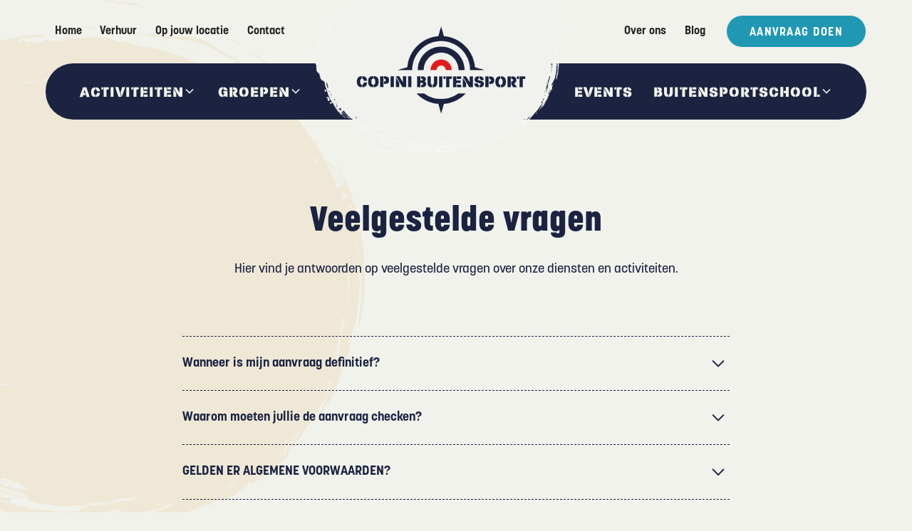

--- FILE ---
content_type: text/html
request_url: https://www.copinibuitensport.nl/faq
body_size: 14114
content:
<!DOCTYPE html><!-- Last Published: Tue Nov 18 2025 09:42:11 GMT+0000 (Coordinated Universal Time) --><html data-wf-domain="www.copinibuitensport.nl" data-wf-page="661e2c9ecee6af2404bbe22e" data-wf-site="660beb873f06ec663e3d6a40" lang="en"><head><meta charset="utf-8"/><title>Veelgestelde vragen | Copini Buitensport</title><meta content="Alles wat je wil weten over buitenactiviteiten en buitensport bij Copini in Leeuwarden. Ontdek snel hoe je volgende (teambuilding) activiteit eruit komt te zien!" name="description"/><meta content="Veelgestelde vragen | Copini Buitensport" property="og:title"/><meta content="Alles wat je wil weten over buitenactiviteiten en buitensport bij Copini in Leeuwarden. Ontdek snel hoe je volgende (teambuilding) activiteit eruit komt te zien!" property="og:description"/><meta content="Veelgestelde vragen | Copini Buitensport" property="twitter:title"/><meta content="Alles wat je wil weten over buitenactiviteiten en buitensport bij Copini in Leeuwarden. Ontdek snel hoe je volgende (teambuilding) activiteit eruit komt te zien!" property="twitter:description"/><meta property="og:type" content="website"/><meta content="summary_large_image" name="twitter:card"/><meta content="width=device-width, initial-scale=1" name="viewport"/><link href="https://cdn.prod.website-files.com/660beb873f06ec663e3d6a40/css/copinibuitensport.shared.43a22d6bb.min.css" rel="stylesheet" type="text/css"/><script src="https://use.typekit.net/wmw4keg.js" type="text/javascript"></script><script type="text/javascript">try{Typekit.load();}catch(e){}</script><script type="text/javascript">!function(o,c){var n=c.documentElement,t=" w-mod-";n.className+=t+"js",("ontouchstart"in o||o.DocumentTouch&&c instanceof DocumentTouch)&&(n.className+=t+"touch")}(window,document);</script><link href="https://cdn.prod.website-files.com/660beb873f06ec663e3d6a40/6616858f6526211c2c9782b7_icon-copini-webflow.png" rel="shortcut icon" type="image/x-icon"/><link href="https://cdn.prod.website-files.com/660beb873f06ec663e3d6a40/66168594f26d0c101d492816_icon-copini-webclip.png" rel="apple-touch-icon"/><link href="https://copinibuitensport.nl/faq" rel="canonical"/><script src="https://scripts.feedspring.com/google-reviews-attrs.js" async defer></script>

<!-- Google Tag Manager -->
<script>(function(w,d,s,l,i){w[l]=w[l]||[];w[l].push({'gtm.start':
new Date().getTime(),event:'gtm.js'});var f=d.getElementsByTagName(s)[0],
j=d.createElement(s),dl=l!='dataLayer'?'&l='+l:'';j.async=true;j.src=
'https://www.googletagmanager.com/gtm.js?id='+i+dl;f.parentNode.insertBefore(j,f);
})(window,document,'script','dataLayer','GTM-WCF4SVBW');</script>
<!-- End Google Tag Manager -->

<!-- Keep this css code to improve the font quality-->
<style>
  * {
  -webkit-font-smoothing: antialiased;
  -moz-osx-font-smoothing: grayscale;
  -o-font-smoothing: antialiased;
}
</style>

<style>

/* Set color style to inherit */
.inherit-color * {
    color: inherit;
}

/* Focus state style for keyboard navigation for the focusable elements */
*[tabindex]:focus-visible,
  input[type="file"]:focus-visible {
   outline: 0.125rem solid #4d65ff;
   outline-offset: 0.125rem;
}

/* Get rid of top margin on first element in any rich text element */
.w-richtext > :not(div):first-child, .w-richtext > div:first-child > :first-child {
  margin-top: 0 !important;
}

/* Get rid of bottom margin on last element in any rich text element */
.w-richtext>:last-child, .w-richtext ol li:last-child, .w-richtext ul li:last-child {
	margin-bottom: 0 !important;
}

/* Prevent all click and hover interaction with an element */
.pointer-events-off {
	pointer-events: none;
}

/* Enables all click and hover interaction with an element */
.pointer-events-on {
  pointer-events: auto;
}

/* Create a class of .div-square which maintains a 1:1 dimension of a div */
.div-square::after {
	content: "";
	display: block;
	padding-bottom: 100%;
}

/* Make sure containers never lose their center alignment */
.container-medium,.container-small, .container-large {
	margin-right: auto !important;
  margin-left: auto !important;
}

/* 
Make the following elements inherit typography styles from the parent and not have hardcoded values. 
Important: You will not be able to style for example "All Links" in Designer with this CSS applied.
Uncomment this CSS to use it in the project. Leave this message for future hand-off.
*/
/*
a,
.w-input,
.w-select,
.w-tab-link,
.w-nav-link,
.w-dropdown-btn,
.w-dropdown-toggle,
.w-dropdown-link {
  color: inherit;
  text-decoration: inherit;
  font-size: inherit;
}
*/

/* Apply "..." after 3 lines of text */
.text-style-3lines {
	display: -webkit-box;
	overflow: hidden;
	-webkit-line-clamp: 3;
	-webkit-box-orient: vertical;
}

/* Apply "..." after 2 lines of text */
.text-style-2lines {
	display: -webkit-box;
	overflow: hidden;
	-webkit-line-clamp: 2;
	-webkit-box-orient: vertical;
}

/* Adds inline flex display */
.display-inlineflex {
  display: inline-flex;
}

/* These classes are never overwritten */
.hide {
  display: none !important;
}

@media screen and (max-width: 991px) {
    .hide, .hide-tablet {
        display: none !important;
    }
}
  @media screen and (max-width: 767px) {
    .hide-mobile-landscape{
      display: none !important;
    }
}
  @media screen and (max-width: 479px) {
    .hide-mobile{
      display: none !important;
    }
}
 
.margin-0 {
  margin: 0rem !important;
}
  
.padding-0 {
  padding: 0rem !important;
}

.spacing-clean {
padding: 0rem !important;
margin: 0rem !important;
}

.margin-top {
  margin-right: 0rem !important;
  margin-bottom: 0rem !important;
  margin-left: 0rem !important;
}

.padding-top {
  padding-right: 0rem !important;
  padding-bottom: 0rem !important;
  padding-left: 0rem !important;
}
  
.margin-right {
  margin-top: 0rem !important;
  margin-bottom: 0rem !important;
  margin-left: 0rem !important;
}

.padding-right {
  padding-top: 0rem !important;
  padding-bottom: 0rem !important;
  padding-left: 0rem !important;
}

.margin-bottom {
  margin-top: 0rem !important;
  margin-right: 0rem !important;
  margin-left: 0rem !important;
}

.padding-bottom {
  padding-top: 0rem !important;
  padding-right: 0rem !important;
  padding-left: 0rem !important;
}

.margin-left {
  margin-top: 0rem !important;
  margin-right: 0rem !important;
  margin-bottom: 0rem !important;
}
  
.padding-left {
  padding-top: 0rem !important;
  padding-right: 0rem !important;
  padding-bottom: 0rem !important;
}
  
.margin-horizontal {
  margin-top: 0rem !important;
  margin-bottom: 0rem !important;
}

.padding-horizontal {
  padding-top: 0rem !important;
  padding-bottom: 0rem !important;
}

.margin-vertical {
  margin-right: 0rem !important;
  margin-left: 0rem !important;
}
  
.padding-vertical {
  padding-right: 0rem !important;
  padding-left: 0rem !important;
}

/* Apply "..." at 100% width */
.truncate-width { 
		width: 100%; 
    white-space: nowrap; 
    overflow: hidden; 
    text-overflow: ellipsis; 
}
/* Removes native scrollbar */
.no-scrollbar {
    -ms-overflow-style: none;
    overflow: -moz-scrollbars-none; 
}

.no-scrollbar::-webkit-scrollbar {
    display: none;
}

/* Recras Widget Global override styles */  
.bookprocess aside h2 {
    background-color: var(--bp-col-light);
    color: white;
}
</style>



<link rel="stylesheet" href="https://copinibuitensport.recras.nl/bookprocess/bookprocess_styling.css">
<script src="https://copinibuitensport.recras.nl/bookprocess/bookprocess.mjs" type="module"></script>




<!-- [Attributes by Finsweet] CMS Combine -->
<script async src="https://cdn.jsdelivr.net/npm/@finsweet/attributes-cmscombine@1/cmscombine.js"></script>

<script type="text/javascript">
var _iub = _iub || [];
_iub.csConfiguration = {"askConsentAtCookiePolicyUpdate":true,"floatingPreferencesButtonDisplay":"anchored-center-left","lang":"nl","perPurposeConsent":true,"siteId":3624541,"cookiePolicyId":45124272, "banner":{ "acceptButtonColor":"#2098B3","acceptButtonDisplay":true,"backgroundColor":"#FFFFFF","backgroundOverlay":true,"brandBackgroundColor":"#FFFFFF","brandTextColor":"#394346","closeButtonDisplay":false,"customizeButtonColor":"#9EB0B4","customizeButtonDisplay":true,"explicitWithdrawal":true,"listPurposes":true,"logo":"https://assets-global.website-files.com/660beb873f06ec663e3d6a40/66126799adf0c8c0795ce46e_logo-copini.svg","linksColor":"#E48E01","ownerName":"www.copinibuitensport.nl","position":"float-bottom-center","rejectButtonColor":"#9EB0B4","rejectButtonDisplay":true,"showTitle":false,"textColor":"#394346" }};
</script>
<script type="text/javascript" src="https://cs.iubenda.com/autoblocking/3624541.js" async></script>
<script type="text/javascript" src="//cdn.iubenda.com/cs/iubenda_cs.js" charset="UTF-8" async></script></head><body><div class="page-wrapper"><div data-collapse="medium" data-animation="default" data-duration="400" data-easing="ease" data-easing2="ease" role="banner" class="navigation w-nav"><div class="navigation-container"><div class="navigation-wrapper"><a href="/" class="logo-link-large w-inline-block"><img src="https://cdn.prod.website-files.com/660beb873f06ec663e3d6a40/66126799adf0c8c0795ce46e_logo-copini.svg" loading="lazy" width="124" alt="" class="logo"/></a><nav role="navigation" class="navigation-menu w-nav-menu"><a href="/" class="navigation-link w-nav-link">Home</a><a href="/evenementen" class="navigation-link w-nav-link">Evenementen</a><a href="/buitensportschool" class="navigation-link w-nav-link">Buitensportschool</a><a href="/verhuur" class="navigation-link w-nav-link">Verhuur</a><a href="/jouw-locatie" class="navigation-link w-nav-link">Op jouw locatie</a><a href="/over-ons" class="navigation-link w-nav-link">Over ons</a><a href="/contact" class="navigation-link w-nav-link">Contact</a><a href="/blog" class="navigation-link w-nav-link">Blog</a></nav></div><div class="navigation-wrapper"><div class="navigation-avatar-wrapper"><a href="/boeken" class="button is-icon is-secondary is-small w-inline-block"><img src="https://cdn.prod.website-files.com/660beb873f06ec663e3d6a40/66168a28037c4d86fc0c162b_Button%20Icon%20Arrow.svg" loading="lazy" alt="" class="icon-1x1-medium is-small"/><div class="button-text is-small">Boek vandaag nog</div></a></div><div class="menu-button w-nav-button"><div class="w-icon-nav-menu"></div></div></div></div></div><div data-animation="over-right" class="section_navbar_top w-nav" data-easing2="ease" fs-scrolldisable-element="smart-nav" data-easing="ease" data-collapse="medium" data-w-id="ac2a60d6-572c-b3ab-52e3-4e83009b97d9" role="banner" data-duration="400"><div class="w-embed w-iframe"><!-- Google Tag Manager (noscript) -->
<noscript><iframe src="https://www.googletagmanager.com/ns.html?id=GTM-WCF4SVBW"
height="0" width="0" style="display:none;visibility:hidden"></iframe></noscript>
<!-- End Google Tag Manager (noscript) --></div><div class="navbar3_container"><nav role="navigation" class="navbar_component w-nav-menu"><a href="/" class="navbar3_link w-nav-link">Home</a><a href="/verhuur" class="navbar3_link w-nav-link">Verhuur</a><a href="/jouw-locatie" class="navbar3_link w-nav-link">Op jouw locatie</a><a href="/contact" class="navbar3_link w-nav-link">Contact</a><a href="#" class="navbar3_tablet-menu-button w-button">Meer</a></nav><nav role="navigation" class="navbar_component w-nav-menu"><a href="/over-ons" class="navbar3_link w-nav-link">Over ons</a><a href="/blog" class="navbar3_link w-nav-link">Blog</a><a href="#" class="navbar3_tablet-menu-button w-button">Meer</a><a href="/boeken" class="button is-navbar3-button hide-mobile-portrait w-button">aanvraag doen</a></nav><div id="w-node-_86193064-17b7-fa30-fb5c-3d9ff109da52-009b97d9" class="responsive-menu-wrap-left hide-desktop"><a href="/jouw-locatie" class="navbar3_link hide-mobile-landscape w-nav-link">Home</a><a href="/jouw-locatie" class="navbar3_link hide-mobile-landscape w-nav-link">Verhuur</a><a href="/jouw-locatie" class="navbar3_link hide-mobile-landscape w-nav-link">Op jouw locatie</a></div><div id="w-node-_2e287f5a-5349-e3d3-0054-0bba749600ce-009b97d9" class="responsive-menu-wrap-right hide-desktop"><a href="/jouw-locatie" class="navbar3_link hide-mobile-landscape w-nav-link">Over ons</a><a href="/jouw-locatie" class="navbar3_link hide-mobile-landscape w-nav-link">Contact</a><a href="/jouw-locatie" class="navbar3_link hide-mobile-landscape w-nav-link">Blog</a></div></div></div><div class="main-wrapper"><div class="section-background_activiteiten background-shape-fixed"><header class="section_header_secondary"><div class="padding-global"><div class="container-xlarge"><div class="padding-section-nav"><div data-animation="over-left" class="section_navbar_top in-hero w-nav" data-easing2="ease" fs-scrolldisable-element="smart-nav" data-easing="ease" data-collapse="medium" data-w-id="577f922a-27f6-ea0d-7687-952414cb79e4" role="banner" data-duration="400"><div class="navbar3_container in-hero"><nav class="nav-left-wrapper is-responsive"><div data-hover="false" data-delay="300" data-w-id="8b8c5b74-7227-8e8d-29cc-a5380f8e47f5" class="navbar-dropdown4_component w-dropdown"><div class="navbar-dropdown4_dropdown-toggle is-hero w-dropdown-toggle"><div>Activiteiten</div><div class="dropdown-chevron w-embed"><svg width=" 100%" height=" 100%" viewBox="0 0 16 16" fill="none" xmlns="http://www.w3.org/2000/svg">
<path fill-rule="evenodd" clip-rule="evenodd" d="M2.55806 6.29544C2.46043 6.19781 2.46043 6.03952 2.55806 5.94189L3.44195 5.058C3.53958 4.96037 3.69787 4.96037 3.7955 5.058L8.00001 9.26251L12.2045 5.058C12.3021 4.96037 12.4604 4.96037 12.5581 5.058L13.4419 5.94189C13.5396 6.03952 13.5396 6.19781 13.4419 6.29544L8.17678 11.5606C8.07915 11.6582 7.92086 11.6582 7.82323 11.5606L2.55806 6.29544Z" fill="currentColor"/>
</svg></div></div><nav class="navbar-dropdown4_dropdown-list shadow-xlarge w-dropdown-list"><div class="navbar-dropdown4_container"><div class="navbar-dropdown4_dropdown-content"><div class="navbar-dropdown4_dropdown-content-left"><div class="tabs-container"><div data-duration-in="300" data-duration-out="100" data-current="Tab 1" data-easing="ease" class="tabs w-tabs"><div class="tabs-menu w-tab-menu"><a data-w-tab="Tab 1" class="button is-icon is-tab-link w-inline-block w-tab-link w--current"><img loading="lazy" src="https://cdn.prod.website-files.com/660beb873f06ec663e3d6a40/66168a28037c4d86fc0c162b_Button%20Icon%20Arrow.svg" alt="" class="icon-1x1-medium"/><div class="button-text">Watersport</div></a><a data-w-tab="Tab 2" class="button is-icon is-tab-link w-inline-block w-tab-link"><img loading="lazy" src="https://cdn.prod.website-files.com/660beb873f06ec663e3d6a40/66168a28037c4d86fc0c162b_Button%20Icon%20Arrow.svg" alt="" class="icon-1x1-medium"/><div class="button-text">Paintball</div></a><a data-w-tab="Tab 3" class="button is-icon is-tab-link w-inline-block w-tab-link"><img loading="lazy" src="https://cdn.prod.website-files.com/660beb873f06ec663e3d6a40/66168a28037c4d86fc0c162b_Button%20Icon%20Arrow.svg" alt="" class="icon-1x1-medium"/><div class="button-text">Survivalrun</div></a><a data-w-tab="Tab 4" class="button is-icon is-tab-link w-inline-block w-tab-link"><img loading="lazy" src="https://cdn.prod.website-files.com/660beb873f06ec663e3d6a40/66168a28037c4d86fc0c162b_Button%20Icon%20Arrow.svg" alt="" class="icon-1x1-medium"/><div class="button-text">Teambuilding</div></a><a data-w-tab="Tab 5" class="button is-icon is-tab-link w-inline-block w-tab-link"><img loading="lazy" src="https://cdn.prod.website-files.com/660beb873f06ec663e3d6a40/66168a28037c4d86fc0c162b_Button%20Icon%20Arrow.svg" alt="" class="icon-1x1-medium"/><div class="button-text">Expedities</div></a></div><div class="tabs-content w-tab-content"><div data-w-tab="Tab 1" class="tab-pane w-tab-pane w--tab-active"><div class="tab-wrapper"><div class="product-header9_details"><div class="margin-bottom margin-small"><div class="hero-nav_collection-wrapper w-dyn-list"><div role="list" class="hero-nav_collection-list w-dyn-items"><div role="listitem" class="w-dyn-item"><a href="/activiteiten/watersport/sup-clinic" class="blog-post5-content_author-wrapper is-hero w-inline-block"><div class="blog-post5-content_author-image-wrapper is-hero"><img loading="lazy" src="https://cdn.prod.website-files.com/660bef04315531aa13be0b3b/6620192d0811f512df31279c_Sup%20clinc.jpeg" alt="" class="blog-post5-content_author-image is-hero"/><div class="image-hover-bg"></div></div><div class="hero-card-bottom-title-wrapper"><div class="text-weight-semibold">Watersport - Sup clinic</div></div></a></div></div></div></div></div></div></div><div data-w-tab="Tab 2" class="tab-pane w-tab-pane"><div class="tab-wrapper"><div class="product-header9_details"><div class="margin-bottom margin-small"><div class="hero-nav_collection-wrapper w-dyn-list"><div role="list" class="hero-nav_collection-list w-dyn-items"><div role="listitem" class="w-dyn-item"><a href="/activiteiten/paintball/op-locatie" class="blog-post5-content_author-wrapper is-hero w-inline-block"><div class="blog-post5-content_author-image-wrapper is-hero"><img loading="lazy" src="https://cdn.prod.website-files.com/660bef04315531aa13be0b3b/6620c8828abe17623f53df4b_WhatsApp%20Image%202024-04-18%20at%2009.14.37%20(1).jpeg" alt="" sizes="100vw" srcset="https://cdn.prod.website-files.com/660bef04315531aa13be0b3b/6620c8828abe17623f53df4b_WhatsApp%20Image%202024-04-18%20at%2009.14.37%20(1)-p-500.jpeg 500w, https://cdn.prod.website-files.com/660bef04315531aa13be0b3b/6620c8828abe17623f53df4b_WhatsApp%20Image%202024-04-18%20at%2009.14.37%20(1).jpeg 600w" class="blog-post5-content_author-image is-hero"/><div class="image-hover-bg"></div></div><div class="hero-card-bottom-title-wrapper"><div class="text-weight-semibold">Paintball - Op locatie</div></div></a></div><div role="listitem" class="w-dyn-item"><a href="/activiteiten/paintball/familie" class="blog-post5-content_author-wrapper is-hero w-inline-block"><div class="blog-post5-content_author-image-wrapper is-hero"><img loading="lazy" src="https://cdn.prod.website-files.com/660bef04315531aa13be0b3b/6620cd51a69422a50f50a833_WhatsApp%20Image%202024-04-18%20at%2009.35.35.jpeg" alt="" sizes="100vw" srcset="https://cdn.prod.website-files.com/660bef04315531aa13be0b3b/6620cd51a69422a50f50a833_WhatsApp%20Image%202024-04-18%20at%2009.35.35-p-500.jpeg 500w, https://cdn.prod.website-files.com/660bef04315531aa13be0b3b/6620cd51a69422a50f50a833_WhatsApp%20Image%202024-04-18%20at%2009.35.35-p-800.jpeg 800w, https://cdn.prod.website-files.com/660bef04315531aa13be0b3b/6620cd51a69422a50f50a833_WhatsApp%20Image%202024-04-18%20at%2009.35.35-p-1080.jpeg 1080w, https://cdn.prod.website-files.com/660bef04315531aa13be0b3b/6620cd51a69422a50f50a833_WhatsApp%20Image%202024-04-18%20at%2009.35.35.jpeg 1600w" class="blog-post5-content_author-image is-hero"/><div class="image-hover-bg"></div></div><div class="hero-card-bottom-title-wrapper"><div class="text-weight-semibold">Paintball - Familie uitje</div></div></a></div><div role="listitem" class="w-dyn-item"><a href="/activiteiten/paintball/kinderfeestje" class="blog-post5-content_author-wrapper is-hero w-inline-block"><div class="blog-post5-content_author-image-wrapper is-hero"><img loading="lazy" src="https://cdn.prod.website-files.com/660bef04315531aa13be0b3b/6628e1139c2204b9cf094049_kinderpaintball.jpg" alt="" sizes="100vw" srcset="https://cdn.prod.website-files.com/660bef04315531aa13be0b3b/6628e1139c2204b9cf094049_kinderpaintball-p-500.jpg 500w, https://cdn.prod.website-files.com/660bef04315531aa13be0b3b/6628e1139c2204b9cf094049_kinderpaintball-p-800.jpg 800w, https://cdn.prod.website-files.com/660bef04315531aa13be0b3b/6628e1139c2204b9cf094049_kinderpaintball-p-1080.jpg 1080w, https://cdn.prod.website-files.com/660bef04315531aa13be0b3b/6628e1139c2204b9cf094049_kinderpaintball.jpg 1600w" class="blog-post5-content_author-image is-hero"/><div class="image-hover-bg"></div></div><div class="hero-card-bottom-title-wrapper"><div class="text-weight-semibold">Paintball - Kinderfeestje</div></div></a></div><div role="listitem" class="w-dyn-item"><a href="/activiteiten/paintball/outdoor" class="blog-post5-content_author-wrapper is-hero w-inline-block"><div class="blog-post5-content_author-image-wrapper is-hero"><img loading="lazy" src="https://cdn.prod.website-files.com/660bef04315531aa13be0b3b/6628e0d17c0d837d5b7daa6c_Outdoor%20Paintball.jpg" alt="" sizes="100vw" srcset="https://cdn.prod.website-files.com/660bef04315531aa13be0b3b/6628e0d17c0d837d5b7daa6c_Outdoor%20Paintball-p-500.jpg 500w, https://cdn.prod.website-files.com/660bef04315531aa13be0b3b/6628e0d17c0d837d5b7daa6c_Outdoor%20Paintball-p-800.jpg 800w, https://cdn.prod.website-files.com/660bef04315531aa13be0b3b/6628e0d17c0d837d5b7daa6c_Outdoor%20Paintball-p-1080.jpg 1080w, https://cdn.prod.website-files.com/660bef04315531aa13be0b3b/6628e0d17c0d837d5b7daa6c_Outdoor%20Paintball-p-1600.jpg 1600w, https://cdn.prod.website-files.com/660bef04315531aa13be0b3b/6628e0d17c0d837d5b7daa6c_Outdoor%20Paintball-p-2000.jpg 2000w, https://cdn.prod.website-files.com/660bef04315531aa13be0b3b/6628e0d17c0d837d5b7daa6c_Outdoor%20Paintball-p-2600.jpg 2600w, https://cdn.prod.website-files.com/660bef04315531aa13be0b3b/6628e0d17c0d837d5b7daa6c_Outdoor%20Paintball-p-3200.jpg 3200w, https://cdn.prod.website-files.com/660bef04315531aa13be0b3b/6628e0d17c0d837d5b7daa6c_Outdoor%20Paintball.jpg 4912w" class="blog-post5-content_author-image is-hero"/><div class="image-hover-bg"></div></div><div class="hero-card-bottom-title-wrapper"><div class="text-weight-semibold">Paintball - Outdoor 18+</div></div></a></div></div></div></div></div></div></div><div data-w-tab="Tab 3" class="tab-pane w-tab-pane"><div class="tab-wrapper"><div class="product-header9_details"><div class="margin-bottom margin-small"><div class="hero-nav_collection-wrapper w-dyn-list"><div role="list" class="hero-nav_collection-list w-dyn-items"><div role="listitem" class="w-dyn-item"><a href="/activiteiten/survivalrun/op-jouw-locatie" class="blog-post5-content_author-wrapper is-hero w-inline-block"><div class="blog-post5-content_author-image-wrapper is-hero"><img loading="lazy" src="https://cdn.prod.website-files.com/660bef04315531aa13be0b3b/66338c5de02e5efb5e89f074_IMG-20180602-WA0009.jpg" alt="" class="blog-post5-content_author-image is-hero"/><div class="image-hover-bg"></div></div><div class="hero-card-bottom-title-wrapper"><div class="text-weight-semibold">Survivalrun - Op jouw locatie</div></div></a></div><div role="listitem" class="w-dyn-item"><a href="/activiteiten/survivalrun/voor-kinderen" class="blog-post5-content_author-wrapper is-hero w-inline-block"><div class="blog-post5-content_author-image-wrapper is-hero"><img loading="lazy" src="https://cdn.prod.website-files.com/660bef04315531aa13be0b3b/6620cc0407b122166e41bfd4_WhatsApp%20Image%202024-04-18%20at%2009.29.36.jpeg" alt="" sizes="100vw" srcset="https://cdn.prod.website-files.com/660bef04315531aa13be0b3b/6620cc0407b122166e41bfd4_WhatsApp%20Image%202024-04-18%20at%2009.29.36-p-500.jpeg 500w, https://cdn.prod.website-files.com/660bef04315531aa13be0b3b/6620cc0407b122166e41bfd4_WhatsApp%20Image%202024-04-18%20at%2009.29.36-p-800.jpeg 800w, https://cdn.prod.website-files.com/660bef04315531aa13be0b3b/6620cc0407b122166e41bfd4_WhatsApp%20Image%202024-04-18%20at%2009.29.36-p-1080.jpeg 1080w, https://cdn.prod.website-files.com/660bef04315531aa13be0b3b/6620cc0407b122166e41bfd4_WhatsApp%20Image%202024-04-18%20at%2009.29.36.jpeg 1600w" class="blog-post5-content_author-image is-hero"/><div class="image-hover-bg"></div></div><div class="hero-card-bottom-title-wrapper"><div class="text-weight-semibold">Survivalrun - Voor kinderen</div></div></a></div><div role="listitem" class="w-dyn-item"><a href="/activiteiten/survivalrun/voor-volwassenen" class="blog-post5-content_author-wrapper is-hero w-inline-block"><div class="blog-post5-content_author-image-wrapper is-hero"><img loading="lazy" src="https://cdn.prod.website-files.com/660bef04315531aa13be0b3b/6620c160f6f0f3584413dd69_WhatsApp%20Image%202024-04-18%20at%2008.42.33%20(1).jpeg" alt="" sizes="100vw" srcset="https://cdn.prod.website-files.com/660bef04315531aa13be0b3b/6620c160f6f0f3584413dd69_WhatsApp%20Image%202024-04-18%20at%2008.42.33%20(1)-p-500.jpeg 500w, https://cdn.prod.website-files.com/660bef04315531aa13be0b3b/6620c160f6f0f3584413dd69_WhatsApp%20Image%202024-04-18%20at%2008.42.33%20(1)-p-800.jpeg 800w, https://cdn.prod.website-files.com/660bef04315531aa13be0b3b/6620c160f6f0f3584413dd69_WhatsApp%20Image%202024-04-18%20at%2008.42.33%20(1)-p-1080.jpeg 1080w, https://cdn.prod.website-files.com/660bef04315531aa13be0b3b/6620c160f6f0f3584413dd69_WhatsApp%20Image%202024-04-18%20at%2008.42.33%20(1).jpeg 1600w" class="blog-post5-content_author-image is-hero"/><div class="image-hover-bg"></div></div><div class="hero-card-bottom-title-wrapper"><div class="text-weight-semibold">Survivalrun - voor volwassenen</div></div></a></div></div></div></div></div></div></div><div data-w-tab="Tab 4" class="tab-pane w-tab-pane"><div class="tab-wrapper"><div class="product-header9_details"><div class="margin-bottom margin-small"><div class="hero-nav_collection-wrapper w-dyn-list"><div role="list" class="hero-nav_collection-list w-dyn-items"><div role="listitem" class="w-dyn-item"><a href="/teambuilding/keuze-programma" class="blog-post5-content_author-wrapper is-hero w-inline-block"><div class="blog-post5-content_author-image-wrapper is-hero"><img loading="lazy" src="https://cdn.prod.website-files.com/660bef04315531aa13be0b3b/6620c60fbd887c2243f47290_WhatsApp%20Image%202024-04-18%20at%2009.02.41%20(2).jpeg" alt="" sizes="100vw" srcset="https://cdn.prod.website-files.com/660bef04315531aa13be0b3b/6620c60fbd887c2243f47290_WhatsApp%20Image%202024-04-18%20at%2009.02.41%20(2)-p-500.jpeg 500w, https://cdn.prod.website-files.com/660bef04315531aa13be0b3b/6620c60fbd887c2243f47290_WhatsApp%20Image%202024-04-18%20at%2009.02.41%20(2)-p-800.jpeg 800w, https://cdn.prod.website-files.com/660bef04315531aa13be0b3b/6620c60fbd887c2243f47290_WhatsApp%20Image%202024-04-18%20at%2009.02.41%20(2)-p-1080.jpeg 1080w, https://cdn.prod.website-files.com/660bef04315531aa13be0b3b/6620c60fbd887c2243f47290_WhatsApp%20Image%202024-04-18%20at%2009.02.41%20(2).jpeg 1600w" class="blog-post5-content_author-image is-hero"/><div class="image-hover-bg"></div></div><div class="hero-card-bottom-title-wrapper"><div class="text-weight-semibold">Teambuilding - Keuze programma</div></div></a></div><div role="listitem" class="w-dyn-item"><a href="/teambuilding/teams-in-touw" class="blog-post5-content_author-wrapper is-hero w-inline-block"><div class="blog-post5-content_author-image-wrapper is-hero"><img loading="lazy" src="https://cdn.prod.website-files.com/660bef04315531aa13be0b3b/66338fa368a113a57328903d_IMG_20200814_140856%20groot.jpeg" alt="" sizes="100vw" srcset="https://cdn.prod.website-files.com/660bef04315531aa13be0b3b/66338fa368a113a57328903d_IMG_20200814_140856%20groot-p-500.jpeg 500w, https://cdn.prod.website-files.com/660bef04315531aa13be0b3b/66338fa368a113a57328903d_IMG_20200814_140856%20groot-p-800.jpeg 800w, https://cdn.prod.website-files.com/660bef04315531aa13be0b3b/66338fa368a113a57328903d_IMG_20200814_140856%20groot-p-1080.jpeg 1080w, https://cdn.prod.website-files.com/660bef04315531aa13be0b3b/66338fa368a113a57328903d_IMG_20200814_140856%20groot.jpeg 1280w" class="blog-post5-content_author-image is-hero"/><div class="image-hover-bg"></div></div><div class="hero-card-bottom-title-wrapper"><div class="text-weight-semibold">Teambuilding - Teams in touw</div></div></a></div><div role="listitem" class="w-dyn-item"><a href="/teambuilding/copinis-commandokamp" class="blog-post5-content_author-wrapper is-hero w-inline-block"><div class="blog-post5-content_author-image-wrapper is-hero"><img loading="lazy" src="https://cdn.prod.website-files.com/660bef04315531aa13be0b3b/6620c73e2607f1b8e23938c7_WhatsApp%20Image%202024-04-18%20at%2009.09.12.jpeg" alt="" sizes="100vw" srcset="https://cdn.prod.website-files.com/660bef04315531aa13be0b3b/6620c73e2607f1b8e23938c7_WhatsApp%20Image%202024-04-18%20at%2009.09.12-p-500.jpeg 500w, https://cdn.prod.website-files.com/660bef04315531aa13be0b3b/6620c73e2607f1b8e23938c7_WhatsApp%20Image%202024-04-18%20at%2009.09.12-p-800.jpeg 800w, https://cdn.prod.website-files.com/660bef04315531aa13be0b3b/6620c73e2607f1b8e23938c7_WhatsApp%20Image%202024-04-18%20at%2009.09.12-p-1080.jpeg 1080w, https://cdn.prod.website-files.com/660bef04315531aa13be0b3b/6620c73e2607f1b8e23938c7_WhatsApp%20Image%202024-04-18%20at%2009.09.12.jpeg 1600w" class="blog-post5-content_author-image is-hero"/><div class="image-hover-bg"></div></div><div class="hero-card-bottom-title-wrapper"><div class="text-weight-semibold">Teambuilding - Copini&#x27;s commandokamp</div></div></a></div></div></div></div></div></div></div><div data-w-tab="Tab 5" class="tab-pane w-tab-pane"><div class="tab-wrapper"><div class="product-header9_details"><div class="margin-bottom margin-small"><div class="hero-nav_collection-wrapper w-dyn-list"><div role="list" class="hero-nav_collection-list w-dyn-items"><div role="listitem" class="w-dyn-item"><a href="/activiteiten/expeditie/schoolkamp" class="blog-post5-content_author-wrapper is-hero w-inline-block"><div class="blog-post5-content_author-image-wrapper is-hero"><img loading="lazy" src="https://cdn.prod.website-files.com/660bef04315531aa13be0b3b/67d03bd01a8698292f998369_20220831_102349.jpg" alt="" sizes="100vw" srcset="https://cdn.prod.website-files.com/660bef04315531aa13be0b3b/67d03bd01a8698292f998369_20220831_102349-p-500.jpg 500w, https://cdn.prod.website-files.com/660bef04315531aa13be0b3b/67d03bd01a8698292f998369_20220831_102349-p-800.jpg 800w, https://cdn.prod.website-files.com/660bef04315531aa13be0b3b/67d03bd01a8698292f998369_20220831_102349-p-1080.jpg 1080w, https://cdn.prod.website-files.com/660bef04315531aa13be0b3b/67d03bd01a8698292f998369_20220831_102349-p-1600.jpg 1600w, https://cdn.prod.website-files.com/660bef04315531aa13be0b3b/67d03bd01a8698292f998369_20220831_102349-p-2000.jpg 2000w, https://cdn.prod.website-files.com/660bef04315531aa13be0b3b/67d03bd01a8698292f998369_20220831_102349-p-2600.jpg 2600w, https://cdn.prod.website-files.com/660bef04315531aa13be0b3b/67d03bd01a8698292f998369_20220831_102349-p-3200.jpg 3200w, https://cdn.prod.website-files.com/660bef04315531aa13be0b3b/67d03bd01a8698292f998369_20220831_102349.jpg 4080w" class="blog-post5-content_author-image is-hero"/><div class="image-hover-bg"></div></div><div class="hero-card-bottom-title-wrapper"><div class="text-weight-semibold">Schoolkamp </div></div></a></div><div role="listitem" class="w-dyn-item"><a href="/activiteiten/expeditie/boogschiet-clinic" class="blog-post5-content_author-wrapper is-hero w-inline-block"><div class="blog-post5-content_author-image-wrapper is-hero"><img loading="lazy" src="https://cdn.prod.website-files.com/660bef04315531aa13be0b3b/67b310af271874d97650ae40_Boogschieten%20kind.jpg" alt="" sizes="100vw" srcset="https://cdn.prod.website-files.com/660bef04315531aa13be0b3b/67b310af271874d97650ae40_Boogschieten%20kind-p-500.jpg 500w, https://cdn.prod.website-files.com/660bef04315531aa13be0b3b/67b310af271874d97650ae40_Boogschieten%20kind-p-800.jpg 800w, https://cdn.prod.website-files.com/660bef04315531aa13be0b3b/67b310af271874d97650ae40_Boogschieten%20kind-p-1080.jpg 1080w, https://cdn.prod.website-files.com/660bef04315531aa13be0b3b/67b310af271874d97650ae40_Boogschieten%20kind.jpg 1600w" class="blog-post5-content_author-image is-hero"/><div class="image-hover-bg"></div></div><div class="hero-card-bottom-title-wrapper"><div class="text-weight-semibold">Expeditie - Boogschiet clinic</div></div></a></div><div role="listitem" class="w-dyn-item"><a href="/activiteiten/expeditie/op-jouw-locatie" class="blog-post5-content_author-wrapper is-hero w-inline-block"><div class="blog-post5-content_author-image-wrapper is-hero"><img loading="lazy" src="https://cdn.prod.website-files.com/660bef04315531aa13be0b3b/663391f21c72300df5a17000_IMG-20180831-WA0002.jpg" alt="" sizes="100vw" srcset="https://cdn.prod.website-files.com/660bef04315531aa13be0b3b/663391f21c72300df5a17000_IMG-20180831-WA0002-p-500.jpg 500w, https://cdn.prod.website-files.com/660bef04315531aa13be0b3b/663391f21c72300df5a17000_IMG-20180831-WA0002-p-800.jpg 800w, https://cdn.prod.website-files.com/660bef04315531aa13be0b3b/663391f21c72300df5a17000_IMG-20180831-WA0002-p-1080.jpg 1080w, https://cdn.prod.website-files.com/660bef04315531aa13be0b3b/663391f21c72300df5a17000_IMG-20180831-WA0002.jpg 1600w" class="blog-post5-content_author-image is-hero"/><div class="image-hover-bg"></div></div><div class="hero-card-bottom-title-wrapper"><div class="text-weight-semibold">Expeditie - Robinson op jouw locaties</div></div></a></div><div role="listitem" class="w-dyn-item"><a href="/activiteiten/expeditie/robinson-bij-copini" class="blog-post5-content_author-wrapper is-hero w-inline-block"><div class="blog-post5-content_author-image-wrapper is-hero"><img loading="lazy" src="https://cdn.prod.website-files.com/660bef04315531aa13be0b3b/6620c608692a28b646cc1ad5_WhatsApp%20Image%202024-04-18%20at%2009.02.42.jpeg" alt="" sizes="100vw" srcset="https://cdn.prod.website-files.com/660bef04315531aa13be0b3b/6620c608692a28b646cc1ad5_WhatsApp%20Image%202024-04-18%20at%2009.02.42-p-500.jpeg 500w, https://cdn.prod.website-files.com/660bef04315531aa13be0b3b/6620c608692a28b646cc1ad5_WhatsApp%20Image%202024-04-18%20at%2009.02.42-p-800.jpeg 800w, https://cdn.prod.website-files.com/660bef04315531aa13be0b3b/6620c608692a28b646cc1ad5_WhatsApp%20Image%202024-04-18%20at%2009.02.42-p-1080.jpeg 1080w, https://cdn.prod.website-files.com/660bef04315531aa13be0b3b/6620c608692a28b646cc1ad5_WhatsApp%20Image%202024-04-18%20at%2009.02.42.jpeg 1600w" class="blog-post5-content_author-image is-hero"/><div class="image-hover-bg"></div></div><div class="hero-card-bottom-title-wrapper"><div class="text-weight-semibold">Expeditie - Robinson bij Copini</div></div></a></div></div></div></div></div></div></div></div></div></div></div></div></div><div class="navbar-dropdown4_bottom-bar"><div class="navbar-dropdown4_bottom-bar-background"></div><div class="navbar-dropdown4_bottom-bar-left"><a href="/evenementen" class="button is-icon is-small w-inline-block"><img src="https://cdn.prod.website-files.com/660beb873f06ec663e3d6a40/66168a28037c4d86fc0c162b_Button%20Icon%20Arrow.svg" loading="lazy" alt="" class="icon-1x1-medium is-small"/><div class="button-text is-small">Evenementen</div></a><a href="/buitensportschool" class="button is-icon is-small w-inline-block"><img src="https://cdn.prod.website-files.com/660beb873f06ec663e3d6a40/66168a28037c4d86fc0c162b_Button%20Icon%20Arrow.svg" loading="lazy" alt="" class="icon-1x1-medium is-small"/><div class="button-text is-small">Buitensportschool</div></a><div id="w-node-_15ea5905-92b8-6ffe-dd15-c76406b781d2-14cb79e4" class="alle-activiteiten-wrapper"><p>Bekijk</p><a href="/activiteiten" class="text-style-link-2">alle activiteiten</a></div></div><div class="navbar-dropdown4_bottom-bar-right"><a href="/boeken" class="button is-icon is-secondary is-small w-inline-block"><img src="https://cdn.prod.website-files.com/660beb873f06ec663e3d6a40/66168a28037c4d86fc0c162b_Button%20Icon%20Arrow.svg" loading="lazy" alt="" class="icon-1x1-medium is-small"/><div class="button-text is-small">Boek snel voor het vol zit</div></a></div></div></nav></div><div data-hover="false" data-delay="300" data-w-id="68c8bd8c-9324-9ddc-badc-498ed4d26a86" class="navbar-dropdown4_component is-right w-dropdown"><div class="navbar-dropdown4_dropdown-toggle is-hero w-dropdown-toggle"><div>groepen</div><div class="dropdown-chevron w-embed"><svg width=" 100%" height=" 100%" viewBox="0 0 16 16" fill="none" xmlns="http://www.w3.org/2000/svg">
<path fill-rule="evenodd" clip-rule="evenodd" d="M2.55806 6.29544C2.46043 6.19781 2.46043 6.03952 2.55806 5.94189L3.44195 5.058C3.53958 4.96037 3.69787 4.96037 3.7955 5.058L8.00001 9.26251L12.2045 5.058C12.3021 4.96037 12.4604 4.96037 12.5581 5.058L13.4419 5.94189C13.5396 6.03952 13.5396 6.19781 13.4419 6.29544L8.17678 11.5606C8.07915 11.6582 7.92086 11.6582 7.82323 11.5606L2.55806 6.29544Z" fill="currentColor"/>
</svg></div></div><nav class="navbar-dropdown4_dropdown-list shadow-xlarge is-doelgroepen w-dropdown-list"><div class="navbar-dropdown4_container"><div class="navbar-dropdown4_dropdown-content"><div class="navbar-dropdown4_dropdown-content-left doelgroepen-horizontal"><a data-w-id="67590b3e-42a8-9f7e-579e-162aedadfbcb" href="/bedrijven" class="doelgroep_image-wrapper is-hero w-inline-block"><img src="https://cdn.prod.website-files.com/660beb873f06ec663e3d6a40/662279dad34a41165b17aaaf_WhatsApp%20Image%202024-04-19%20at%2016.03.41.webp" loading="lazy" sizes="100vw" srcset="https://cdn.prod.website-files.com/660beb873f06ec663e3d6a40/662279dad34a41165b17aaaf_WhatsApp%20Image%202024-04-19%20at%2016.03.41-p-500.webp 500w, https://cdn.prod.website-files.com/660beb873f06ec663e3d6a40/662279dad34a41165b17aaaf_WhatsApp%20Image%202024-04-19%20at%2016.03.41-p-800.webp 800w, https://cdn.prod.website-files.com/660beb873f06ec663e3d6a40/662279dad34a41165b17aaaf_WhatsApp%20Image%202024-04-19%20at%2016.03.41-p-1080.webp 1080w, https://cdn.prod.website-files.com/660beb873f06ec663e3d6a40/662279dad34a41165b17aaaf_WhatsApp%20Image%202024-04-19%20at%2016.03.41.webp 1600w" alt="" class="home_6_activiteiten_image is-hero"/><div class="image-hover-bg"></div><div class="button is-alternate is-card-button is-doelgroep"><div class="card-button-tekst is-doelgroep-card">Bedrijven</div></div></a><a data-w-id="b7513b17-258e-533d-f823-5a0939b6582a" href="/vrienden" class="doelgroep_image-wrapper is-hero w-inline-block"><img src="https://cdn.prod.website-files.com/660beb873f06ec663e3d6a40/662287e205d3a404cdc51e66_WhatsApp%20Image%202024-04-19%20at%2017.03.49.webp" loading="lazy" sizes="100vw" srcset="https://cdn.prod.website-files.com/660beb873f06ec663e3d6a40/662287e205d3a404cdc51e66_WhatsApp%20Image%202024-04-19%20at%2017.03.49-p-500.webp 500w, https://cdn.prod.website-files.com/660beb873f06ec663e3d6a40/662287e205d3a404cdc51e66_WhatsApp%20Image%202024-04-19%20at%2017.03.49-p-800.webp 800w, https://cdn.prod.website-files.com/660beb873f06ec663e3d6a40/662287e205d3a404cdc51e66_WhatsApp%20Image%202024-04-19%20at%2017.03.49-p-1080.webp 1080w, https://cdn.prod.website-files.com/660beb873f06ec663e3d6a40/662287e205d3a404cdc51e66_WhatsApp%20Image%202024-04-19%20at%2017.03.49.webp 1600w" alt="" class="home_6_activiteiten_image is-hero"/><div class="button is-alternate is-card-button is-doelgroep"><div class="card-button-tekst is-doelgroep-card">Vrienden</div></div><div class="image-hover-bg"></div></a><a data-w-id="21443eeb-a9df-8a04-e75e-77e05180a4eb" href="/familie" class="doelgroep_image-wrapper is-hero w-inline-block"><img src="https://cdn.prod.website-files.com/660beb873f06ec663e3d6a40/662279dbad19b709a0941928_WhatsApp%20Image%202024-04-19%20at%2016.03.40%20(1).webp" loading="lazy" sizes="100vw" srcset="https://cdn.prod.website-files.com/660beb873f06ec663e3d6a40/662279dbad19b709a0941928_WhatsApp%20Image%202024-04-19%20at%2016.03.40%20(1)-p-500.webp 500w, https://cdn.prod.website-files.com/660beb873f06ec663e3d6a40/662279dbad19b709a0941928_WhatsApp%20Image%202024-04-19%20at%2016.03.40%20(1)-p-800.webp 800w, https://cdn.prod.website-files.com/660beb873f06ec663e3d6a40/662279dbad19b709a0941928_WhatsApp%20Image%202024-04-19%20at%2016.03.40%20(1)-p-1080.webp 1080w, https://cdn.prod.website-files.com/660beb873f06ec663e3d6a40/662279dbad19b709a0941928_WhatsApp%20Image%202024-04-19%20at%2016.03.40%20(1).webp 1600w" alt="" class="home_6_activiteiten_image is-hero"/><div class="button is-alternate is-card-button is-doelgroep"><div class="card-button-tekst is-doelgroep-card">Familie</div></div><div class="image-hover-bg"></div></a><a data-w-id="edd70492-4b15-cc32-79e4-625d02e73b73" href="/kinderen" class="doelgroep_image-wrapper is-hero w-inline-block"><img src="https://cdn.prod.website-files.com/660beb873f06ec663e3d6a40/6620cf356058d0a5c87afbc6_WhatsApp%20Image%202024-04-18%20at%2009.29.36%20(1).webp" loading="lazy" sizes="100vw" srcset="https://cdn.prod.website-files.com/660beb873f06ec663e3d6a40/6620cf356058d0a5c87afbc6_WhatsApp%20Image%202024-04-18%20at%2009.29.36%20(1)-p-500.webp 500w, https://cdn.prod.website-files.com/660beb873f06ec663e3d6a40/6620cf356058d0a5c87afbc6_WhatsApp%20Image%202024-04-18%20at%2009.29.36%20(1)-p-800.webp 800w, https://cdn.prod.website-files.com/660beb873f06ec663e3d6a40/6620cf356058d0a5c87afbc6_WhatsApp%20Image%202024-04-18%20at%2009.29.36%20(1)-p-1080.webp 1080w, https://cdn.prod.website-files.com/660beb873f06ec663e3d6a40/6620cf356058d0a5c87afbc6_WhatsApp%20Image%202024-04-18%20at%2009.29.36%20(1).webp 1200w" alt="" class="home_6_activiteiten_image is-hero"/><div class="button is-alternate is-card-button is-doelgroep"><div class="card-button-tekst is-doelgroep-card">Kinderen</div></div><div class="image-hover-bg"></div></a><a data-w-id="1cbcc764-9b01-5042-44a8-577951c90db5" href="/onderwijs" class="doelgroep_image-wrapper is-hero w-inline-block"><img src="https://cdn.prod.website-files.com/660beb873f06ec663e3d6a40/662279dad86c42bc0abac6e8_WhatsApp%20Image%202024-04-19%20at%2016.03.40.webp" loading="lazy" sizes="100vw" srcset="https://cdn.prod.website-files.com/660beb873f06ec663e3d6a40/662279dad86c42bc0abac6e8_WhatsApp%20Image%202024-04-19%20at%2016.03.40-p-500.webp 500w, https://cdn.prod.website-files.com/660beb873f06ec663e3d6a40/662279dad86c42bc0abac6e8_WhatsApp%20Image%202024-04-19%20at%2016.03.40-p-800.webp 800w, https://cdn.prod.website-files.com/660beb873f06ec663e3d6a40/662279dad86c42bc0abac6e8_WhatsApp%20Image%202024-04-19%20at%2016.03.40-p-1080.webp 1080w, https://cdn.prod.website-files.com/660beb873f06ec663e3d6a40/662279dad86c42bc0abac6e8_WhatsApp%20Image%202024-04-19%20at%2016.03.40.webp 1600w" alt="" class="home_6_activiteiten_image is-hero"/><div class="button is-alternate is-card-button is-doelgroep"><div class="card-button-tekst is-doelgroep-card">Onderwijs</div></div><div class="image-hover-bg"></div></a><a data-w-id="7181e95b-ce13-bac4-4eee-d296abd911a9" href="/verenigingen" class="doelgroep_image-wrapper is-hero w-inline-block"><img src="https://cdn.prod.website-files.com/660beb873f06ec663e3d6a40/6620cf358f8825f699cc3966_WhatsApp%20Image%202024-04-18%20at%2009.29.35%20(2).webp" loading="lazy" sizes="100vw" srcset="https://cdn.prod.website-files.com/660beb873f06ec663e3d6a40/6620cf358f8825f699cc3966_WhatsApp%20Image%202024-04-18%20at%2009.29.35%20(2)-p-500.webp 500w, https://cdn.prod.website-files.com/660beb873f06ec663e3d6a40/6620cf358f8825f699cc3966_WhatsApp%20Image%202024-04-18%20at%2009.29.35%20(2)-p-800.webp 800w, https://cdn.prod.website-files.com/660beb873f06ec663e3d6a40/6620cf358f8825f699cc3966_WhatsApp%20Image%202024-04-18%20at%2009.29.35%20(2)-p-1080.webp 1080w, https://cdn.prod.website-files.com/660beb873f06ec663e3d6a40/6620cf358f8825f699cc3966_WhatsApp%20Image%202024-04-18%20at%2009.29.35%20(2).webp 1600w" alt="" class="home_6_activiteiten_image is-hero"/><div class="button is-alternate is-card-button is-doelgroep"><div class="card-button-tekst is-doelgroep-card">Verenigingen</div></div><div class="image-hover-bg"></div></a></div></div></div><div class="navbar-dropdown4_bottom-bar"><div class="navbar-dropdown4_bottom-bar-background"></div><div class="navbar-dropdown4_bottom-bar-left"><p>Bekijk</p><a href="/doelgroepen" class="text-style-link-2">alle groepen in het overzicht</a></div><div class="navbar-dropdown4_bottom-bar-right"><a href="/boeken" class="button is-icon is-secondary is-small w-inline-block"><img src="https://cdn.prod.website-files.com/660beb873f06ec663e3d6a40/66168a28037c4d86fc0c162b_Button%20Icon%20Arrow.svg" loading="lazy" alt="" class="icon-1x1-medium is-small"/><div class="button-text is-small">Boek snel voor het vol zit</div></a></div></div></nav></div></nav><a href="/" class="logo-link w-inline-block"><img src="https://cdn.prod.website-files.com/660beb873f06ec663e3d6a40/6616afe86ebfaeb6c9585041_Logo%20met%20shape%20hero.webp" loading="eager" width="275" sizes="(max-width: 479px) 100vw, 275px" alt="" srcset="https://cdn.prod.website-files.com/660beb873f06ec663e3d6a40/6616afe86ebfaeb6c9585041_Logo%20met%20shape%20hero-p-500.webp 500w, https://cdn.prod.website-files.com/660beb873f06ec663e3d6a40/6616afe86ebfaeb6c9585041_Logo%20met%20shape%20hero.webp 963w" class="navbar3_logo-link-image"/></a><nav class="nav-right-wrapper hide-mobile-portrait hide-tablet"><a href="/evenementen" class="navbar3_link is-hero w-nav-link"><strong>Events</strong></a><div data-hover="false" data-delay="300" data-w-id="0c0e1bd5-04ca-55ff-0227-bf4a7af85132" class="navbar-dropdown4_component is-right w-dropdown"><div class="navbar-dropdown4_dropdown-toggle is-hero w-dropdown-toggle"><div>Buitensportschool</div><div class="dropdown-chevron w-embed"><svg width=" 100%" height=" 100%" viewBox="0 0 16 16" fill="none" xmlns="http://www.w3.org/2000/svg">
<path fill-rule="evenodd" clip-rule="evenodd" d="M2.55806 6.29544C2.46043 6.19781 2.46043 6.03952 2.55806 5.94189L3.44195 5.058C3.53958 4.96037 3.69787 4.96037 3.7955 5.058L8.00001 9.26251L12.2045 5.058C12.3021 4.96037 12.4604 4.96037 12.5581 5.058L13.4419 5.94189C13.5396 6.03952 13.5396 6.19781 13.4419 6.29544L8.17678 11.5606C8.07915 11.6582 7.92086 11.6582 7.82323 11.5606L2.55806 6.29544Z" fill="currentColor"/>
</svg></div></div><nav class="navbar-dropdown4_dropdown-list shadow-xlarge is-doelgroepen w-dropdown-list"><div class="navbar-dropdown4_container"><div class="navbar-dropdown4_dropdown-content"><div class="navbar-dropdown4_dropdown-content-left doelgroepen-horizontal"><a data-w-id="0c0e1bd5-04ca-55ff-0227-bf4a7af8513b" href="/buitensportschool/volwassenen" class="doelgroep_image-wrapper is-hero w-inline-block"><img src="https://cdn.prod.website-files.com/660beb873f06ec663e3d6a40/6620bf47862945626f6e0289_WhatsApp%20Image%202024-04-18%20at%2008.34.18.jpeg" loading="lazy" width="Auto" sizes="100vw" alt="" srcset="https://cdn.prod.website-files.com/660beb873f06ec663e3d6a40/6620bf47862945626f6e0289_WhatsApp%20Image%202024-04-18%20at%2008.34.18-p-500.jpeg 500w, https://cdn.prod.website-files.com/660beb873f06ec663e3d6a40/6620bf47862945626f6e0289_WhatsApp%20Image%202024-04-18%20at%2008.34.18-p-800.jpeg 800w, https://cdn.prod.website-files.com/660beb873f06ec663e3d6a40/6620bf47862945626f6e0289_WhatsApp%20Image%202024-04-18%20at%2008.34.18-p-1080.jpeg 1080w, https://cdn.prod.website-files.com/660beb873f06ec663e3d6a40/6620bf47862945626f6e0289_WhatsApp%20Image%202024-04-18%20at%2008.34.18.jpeg 1600w" class="home_6_activiteiten_image is-hero"/><div class="image-hover-bg"></div><div class="button is-alternate is-card-button is-doelgroep"><div class="card-button-tekst is-doelgroep-card">Volwassenen</div></div></a><a data-w-id="0c0e1bd5-04ca-55ff-0227-bf4a7af85141" href="/buitensportschool/kinderen" class="doelgroep_image-wrapper is-hero w-inline-block"><img src="https://cdn.prod.website-files.com/660beb873f06ec663e3d6a40/6622822002c024ddb5d6bd92_WhatsApp%20Image%202024-04-18%20at%2009.14.35%20(2).webp" loading="lazy" sizes="100vw" srcset="https://cdn.prod.website-files.com/660beb873f06ec663e3d6a40/6622822002c024ddb5d6bd92_WhatsApp%20Image%202024-04-18%20at%2009.14.35%20(2)-p-500.webp 500w, https://cdn.prod.website-files.com/660beb873f06ec663e3d6a40/6622822002c024ddb5d6bd92_WhatsApp%20Image%202024-04-18%20at%2009.14.35%20(2)-p-800.webp 800w, https://cdn.prod.website-files.com/660beb873f06ec663e3d6a40/6622822002c024ddb5d6bd92_WhatsApp%20Image%202024-04-18%20at%2009.14.35%20(2)-p-1080.webp 1080w, https://cdn.prod.website-files.com/660beb873f06ec663e3d6a40/6622822002c024ddb5d6bd92_WhatsApp%20Image%202024-04-18%20at%2009.14.35%20(2).webp 1600w" alt="" class="home_6_activiteiten_image is-hero"/><div class="button is-alternate is-card-button is-doelgroep"><div class="card-button-tekst is-doelgroep-card">Kinderen</div></div><div class="image-hover-bg"></div></a></div></div></div><div class="navbar-dropdown4_bottom-bar"><div class="navbar-dropdown4_bottom-bar-background"></div><div class="navbar-dropdown4_bottom-bar-left"><p>Bekijk</p><a href="/buitensportschool" class="text-style-link-2">alles van buitensportschool</a></div><div class="navbar-dropdown4_bottom-bar-right"><a href="/boeken" class="button is-icon is-secondary is-small w-inline-block"><img src="https://cdn.prod.website-files.com/660beb873f06ec663e3d6a40/66168a28037c4d86fc0c162b_Button%20Icon%20Arrow.svg" loading="lazy" alt="" class="icon-1x1-medium is-small"/><div class="button-text is-small">Boek snel voor het vol zit</div></a></div></div></nav></div></nav></div></div></div></div></div></header><section class="section_faq"><div class="padding-global"><div class="container-small"><div class="padding-section-large"><div class="margin-bottom margin-xxlarge"><div class="text-align-center responsive-left"><div class="max-width-large"><div class="margin-bottom margin-small"><h2>Veelgestelde vragen</h2></div><p class="text-size-medium">Hier vind je antwoorden op veelgestelde vragen over onze diensten en activiteiten.</p></div></div></div><div class="home_9_faq_component"><div class="home_9_faq_accordion"><div data-w-id="d07b2bdf-a16a-f8f0-1db2-e5c4f4560488" class="home_9_faq_question"><div class="text-size-medium text-weight-bold">Wanneer is mijn aanvraag definitief?</div><div class="home_9_faq_icon-wrapper"><div class="icon-embed-small w-embed"><svg width="100%" height="100%" viewBox="0 0 32 32" fill="none" xmlns="http://www.w3.org/2000/svg">
<path fill-rule="evenodd" clip-rule="evenodd" d="M16.5303 20.8839C16.2374 21.1768 15.7626 21.1768 15.4697 20.8839L7.82318 13.2374C7.53029 12.9445 7.53029 12.4697 7.82318 12.1768L8.17674 11.8232C8.46963 11.5303 8.9445 11.5303 9.2374 11.8232L16 18.5858L22.7626 11.8232C23.0555 11.5303 23.5303 11.5303 23.8232 11.8232L24.1768 12.1768C24.4697 12.4697 24.4697 12.9445 24.1768 13.2374L16.5303 20.8839Z" fill="currentColor"/>
</svg></div></div></div><div style="width:100%;height:0px" class="home_9_faq_answer"><div class="margin-bottom margin-small"><p>Nadat je de aanvraag hebt gedaan op onze website, ontvang je zo snel mogelijk een persoonlijke reactie van ons per e-mail. Als je aanvraag is goedgekeurd, is dit tevens de bevestiging van je reservering. Let op: een automatische ontvangstbevestiging dat we jouw aanvraag in goede orde hebben ontvangen, geldt niet als bevestiging van de reservering.</p></div></div></div><div class="home_9_faq_accordion"><div data-w-id="d07b2bdf-a16a-f8f0-1db2-e5c4f4560492" class="home_9_faq_question"><div class="text-size-medium text-weight-bold">Waarom moeten jullie de aanvraag checken?</div><div class="home_9_faq_icon-wrapper"><div class="icon-embed-small w-embed"><svg width="100%" height="100%" viewBox="0 0 32 32" fill="none" xmlns="http://www.w3.org/2000/svg">
<path fill-rule="evenodd" clip-rule="evenodd" d="M16.5303 20.8839C16.2374 21.1768 15.7626 21.1768 15.4697 20.8839L7.82318 13.2374C7.53029 12.9445 7.53029 12.4697 7.82318 12.1768L8.17674 11.8232C8.46963 11.5303 8.9445 11.5303 9.2374 11.8232L16 18.5858L22.7626 11.8232C23.0555 11.5303 23.5303 11.5303 23.8232 11.8232L24.1768 12.1768C24.4697 12.4697 24.4697 12.9445 24.1768 13.2374L16.5303 20.8839Z" fill="currentColor"/>
</svg></div></div></div><div style="width:100%;height:0px" class="home_9_faq_answer"><div class="margin-bottom margin-small"><p>Zodra we je aanvraag ontvangen, gaan we voor je checken of de aangegeven datum en avonturenlocatie beschikbaar is en of we voldoende enthousiaste instructeurs beschikbaar hebben. Je hoort zo snel mogelijk van ons of de aanvraag akkoord is. Indien één van de factoren verhinderd is, komen we met een alternatief voorstel.</p></div></div></div><div class="home_9_faq_accordion"><div data-w-id="d07b2bdf-a16a-f8f0-1db2-e5c4f456049c" class="home_9_faq_question"><div class="text-size-medium text-weight-bold">GELDEN ER ALGEMENE VOORWAARDEN?</div><div class="home_9_faq_icon-wrapper"><div class="icon-embed-small w-embed"><svg width="100%" height="100%" viewBox="0 0 32 32" fill="none" xmlns="http://www.w3.org/2000/svg">
<path fill-rule="evenodd" clip-rule="evenodd" d="M16.5303 20.8839C16.2374 21.1768 15.7626 21.1768 15.4697 20.8839L7.82318 13.2374C7.53029 12.9445 7.53029 12.4697 7.82318 12.1768L8.17674 11.8232C8.46963 11.5303 8.9445 11.5303 9.2374 11.8232L16 18.5858L22.7626 11.8232C23.0555 11.5303 23.5303 11.5303 23.8232 11.8232L24.1768 12.1768C24.4697 12.4697 24.4697 12.9445 24.1768 13.2374L16.5303 20.8839Z" fill="currentColor"/>
</svg></div></div></div><div style="width:100%;height:0px" class="home_9_faq_answer"><div class="margin-bottom margin-small"><p>Ja, als je met ons op avontuur gaat, hanteren we onze <a href="https://www.copinibuitensport.nl/algemene-voorwaarden">Algemene Voorwaarden</a>, zodra de reserveringsaanvraag is goedgekeurd. Heb je hier vragen over, neem dan contact met ons op.</p></div></div></div><div class="home_9_faq_accordion"><div data-w-id="d07b2bdf-a16a-f8f0-1db2-e5c4f45604a6" class="home_9_faq_question"><div class="text-size-medium text-weight-bold">ZIJN DE ACTIVITEITEN ALTIJD ONDER BEGELEIDING?</div><div class="home_9_faq_icon-wrapper"><div class="icon-embed-small w-embed"><svg width="100%" height="100%" viewBox="0 0 32 32" fill="none" xmlns="http://www.w3.org/2000/svg">
<path fill-rule="evenodd" clip-rule="evenodd" d="M16.5303 20.8839C16.2374 21.1768 15.7626 21.1768 15.4697 20.8839L7.82318 13.2374C7.53029 12.9445 7.53029 12.4697 7.82318 12.1768L8.17674 11.8232C8.46963 11.5303 8.9445 11.5303 9.2374 11.8232L16 18.5858L22.7626 11.8232C23.0555 11.5303 23.5303 11.5303 23.8232 11.8232L24.1768 12.1768C24.4697 12.4697 24.4697 12.9445 24.1768 13.2374L16.5303 20.8839Z" fill="currentColor"/>
</svg></div></div></div><div style="width:100%;height:0px" class="home_9_faq_answer"><div class="margin-bottom margin-small"><p>Jazeker, tijdens het arrangement staan er voldoende enthousiaste (en bekwame) Copini Buitensport-instructeurs voor jullie klaar. Bij de nodige activiteiten zullen zij de deelnemers begeleiden.</p></div></div></div><div class="home_9_faq_accordion"><div data-w-id="d07b2bdf-a16a-f8f0-1db2-e5c4f45604b0" class="home_9_faq_question"><div class="text-size-medium text-weight-bold">WAT MOET IK MEENEMEN ALS DEELNEMER?</div><div class="home_9_faq_icon-wrapper"><div class="icon-embed-small w-embed"><svg width="100%" height="100%" viewBox="0 0 32 32" fill="none" xmlns="http://www.w3.org/2000/svg">
<path fill-rule="evenodd" clip-rule="evenodd" d="M16.5303 20.8839C16.2374 21.1768 15.7626 21.1768 15.4697 20.8839L7.82318 13.2374C7.53029 12.9445 7.53029 12.4697 7.82318 12.1768L8.17674 11.8232C8.46963 11.5303 8.9445 11.5303 9.2374 11.8232L16 18.5858L22.7626 11.8232C23.0555 11.5303 23.5303 11.5303 23.8232 11.8232L24.1768 12.1768C24.4697 12.4697 24.4697 12.9445 24.1768 13.2374L16.5303 20.8839Z" fill="currentColor"/>
</svg></div></div></div><div style="width:100%;height:0px" class="home_9_faq_answer"><div class="margin-bottom margin-small"><p>Al onze arrangementen zijn lekker buiten! Denk er dus aan dat je comfortabele (sport)kleding draagt en je goed kleed op de weersomstandigheden. Het kan verstandig zijn om een extra set droge (en warme) kleding mee te nemen. En vergeet op een warme zomerdag bijvoorbeeld geen flesje water en zonnebrandcrème!Bij onze paintball-arrangementen is er een overall en masker voor alle deelnemers beschikbaar. In verband met het masker is het voor brildragers, indien mogelijk, aan te raden om lenzen in te doen.</p></div></div></div><div class="home_9_faq_accordion"><div data-w-id="341f2506-9dff-7ee1-5eea-b4f12d75b7e7" class="home_9_faq_question"><div class="text-size-medium text-weight-bold">MOET IK ME AAN HET MINIMUM AANTAL DEELNEMERS HOUDEN?</div><div class="home_9_faq_icon-wrapper"><div class="icon-embed-small w-embed"><svg width="100%" height="100%" viewBox="0 0 32 32" fill="none" xmlns="http://www.w3.org/2000/svg">
<path fill-rule="evenodd" clip-rule="evenodd" d="M16.5303 20.8839C16.2374 21.1768 15.7626 21.1768 15.4697 20.8839L7.82318 13.2374C7.53029 12.9445 7.53029 12.4697 7.82318 12.1768L8.17674 11.8232C8.46963 11.5303 8.9445 11.5303 9.2374 11.8232L16 18.5858L22.7626 11.8232C23.0555 11.5303 23.5303 11.5303 23.8232 11.8232L24.1768 12.1768C24.4697 12.4697 24.4697 12.9445 24.1768 13.2374L16.5303 20.8839Z" fill="currentColor"/>
</svg></div></div></div><div style="width:100%;height:0px" class="home_9_faq_answer"><div class="margin-bottom margin-small"><p>Onze arrangementen zijn ingedeeld op het minimum aantal dat vermeld staat in de beschrijving. Indien jullie met minder deelnemers komen dan minimaal is aangegeven, is het verstandig om dit vooraf aan te geven. We kunnen dan overleggen of dit invloed heeft op bijvoorbeeld het spel. We houden echter in elk geval de prijs voor het minimum aantal personen aan.</p></div></div></div><div class="home_9_faq_accordion"><div data-w-id="dedd56e5-acf2-801a-464d-81a53b1c5eec" class="home_9_faq_question"><div class="text-size-medium text-weight-bold">WAAROM GELDT ER VOOR EEN AANTAL ARRANGEMENTEN EEN MINIMUM LEEFTIJD?</div><div class="home_9_faq_icon-wrapper"><div class="icon-embed-small w-embed"><svg width="100%" height="100%" viewBox="0 0 32 32" fill="none" xmlns="http://www.w3.org/2000/svg">
<path fill-rule="evenodd" clip-rule="evenodd" d="M16.5303 20.8839C16.2374 21.1768 15.7626 21.1768 15.4697 20.8839L7.82318 13.2374C7.53029 12.9445 7.53029 12.4697 7.82318 12.1768L8.17674 11.8232C8.46963 11.5303 8.9445 11.5303 9.2374 11.8232L16 18.5858L22.7626 11.8232C23.0555 11.5303 23.5303 11.5303 23.8232 11.8232L24.1768 12.1768C24.4697 12.4697 24.4697 12.9445 24.1768 13.2374L16.5303 20.8839Z" fill="currentColor"/>
</svg></div></div></div><div style="width:100%;height:0px" class="home_9_faq_answer"><div class="margin-bottom margin-small"><p>Veel van de arrangementen zijn toegankelijk voor (bijna) alle leeftijden. Bij veel activiteiten staat de minimum leeftijd vermeld ter indicatie. Natuurlijk is iedereen van harte welkom om de activiteiten mee te doen.De minimum leeftijd die vermeld staat bij de paintball-arrangementen zijn echter wel wettelijk bepaald. Het volwassen paintball is toegankelijk voor deelnemers vanaf 18 jaar, in verband met het gebruik van de wapens.</p></div></div></div><div class="home_9_faq_accordion"><div data-w-id="dc0f9bab-7ef2-df28-b77a-04f5cb122af4" class="home_9_faq_question"><div class="text-size-medium text-weight-bold">KAN IK NA DE BEVESTIGING MIJN BOEKING NOG WIJZIGEN?</div><div class="home_9_faq_icon-wrapper"><div class="icon-embed-small w-embed"><svg width="100%" height="100%" viewBox="0 0 32 32" fill="none" xmlns="http://www.w3.org/2000/svg">
<path fill-rule="evenodd" clip-rule="evenodd" d="M16.5303 20.8839C16.2374 21.1768 15.7626 21.1768 15.4697 20.8839L7.82318 13.2374C7.53029 12.9445 7.53029 12.4697 7.82318 12.1768L8.17674 11.8232C8.46963 11.5303 8.9445 11.5303 9.2374 11.8232L16 18.5858L22.7626 11.8232C23.0555 11.5303 23.5303 11.5303 23.8232 11.8232L24.1768 12.1768C24.4697 12.4697 24.4697 12.9445 24.1768 13.2374L16.5303 20.8839Z" fill="currentColor"/>
</svg></div></div></div><div style="width:100%;height:0px" class="home_9_faq_answer"><div class="margin-bottom margin-small"><p>Nadat je van ons een bevestiging hebt ontvangen, is je boeking definitief. Natuurlijk kan het voorkomen dat de geplande datum, het aantal deelnemers, of de activiteit gewijzigd moet worden. Dit kan via de e-mail naar: info@copinibuitensport.nl. Pas na bevestiging van ons, zijn de wijzigingen doorgevoerd.</p></div></div></div><div class="home_9_faq_accordion"><div data-w-id="b9bb6960-f88d-68b9-6be9-ad73bc62c860" class="home_9_faq_question"><div class="text-size-medium text-weight-bold">KAN IK NA DE BEVESTIGING MIJN BOEKING NOG ANNULEREN?</div><div class="home_9_faq_icon-wrapper"><div class="icon-embed-small w-embed"><svg width="100%" height="100%" viewBox="0 0 32 32" fill="none" xmlns="http://www.w3.org/2000/svg">
<path fill-rule="evenodd" clip-rule="evenodd" d="M16.5303 20.8839C16.2374 21.1768 15.7626 21.1768 15.4697 20.8839L7.82318 13.2374C7.53029 12.9445 7.53029 12.4697 7.82318 12.1768L8.17674 11.8232C8.46963 11.5303 8.9445 11.5303 9.2374 11.8232L16 18.5858L22.7626 11.8232C23.0555 11.5303 23.5303 11.5303 23.8232 11.8232L24.1768 12.1768C24.4697 12.4697 24.4697 12.9445 24.1768 13.2374L16.5303 20.8839Z" fill="currentColor"/>
</svg></div></div></div><div style="width:100%;height:0px" class="home_9_faq_answer"><div class="margin-bottom margin-small"><p>We hopen het natuurlijk niet, maar je kunt je boeking tot drie (werk)dagen voor aanvang annuleren. Dit dient per e-mail doorgegeven te worden aan info@copinibuitensport.nl. Je annulering is pas doorgevoerd nadat je van ons een bevestiging hebt ontvangen.Wil je binnen de drie werkdagen je boeking annuleren, dan brengen wij 50% van de arrangementskosten in rekening.</p></div></div></div><div class="home_9_faq_accordion"><div data-w-id="e30529ab-544f-63c9-8ea6-0b4b87f4e6c1" class="home_9_faq_question"><div class="text-size-medium text-weight-bold">WAT DOEN JULLIE BIJ EEN SLECHT-WEER VOORSPELLING?</div><div class="home_9_faq_icon-wrapper"><div class="icon-embed-small w-embed"><svg width="100%" height="100%" viewBox="0 0 32 32" fill="none" xmlns="http://www.w3.org/2000/svg">
<path fill-rule="evenodd" clip-rule="evenodd" d="M16.5303 20.8839C16.2374 21.1768 15.7626 21.1768 15.4697 20.8839L7.82318 13.2374C7.53029 12.9445 7.53029 12.4697 7.82318 12.1768L8.17674 11.8232C8.46963 11.5303 8.9445 11.5303 9.2374 11.8232L16 18.5858L22.7626 11.8232C23.0555 11.5303 23.5303 11.5303 23.8232 11.8232L24.1768 12.1768C24.4697 12.4697 24.4697 12.9445 24.1768 13.2374L16.5303 20.8839Z" fill="currentColor"/>
</svg></div></div></div><div style="width:100%;height:0px" class="home_9_faq_answer"><div class="margin-bottom margin-small"><p>We zijn graag buiten en onze arrangementen gaan vrijwel altijd door. Tenzij er, in overleg, besloten wordt dat de weersvoorspellingen zodanig slecht zijn dat dit het plezier tijdens het avontuur belemmert. In dat geval prikken we samen een nieuwe datum voor jullie boeking.</p></div></div></div><div class="home_9_faq_accordion"><div data-w-id="ab8a5820-d1e4-7190-659e-69a67c82f8d1" class="home_9_faq_question"><div class="text-size-medium text-weight-bold">KAN IK ACHTERAF EEN FACTUUR ONTVANGEN?</div><div class="home_9_faq_icon-wrapper"><div class="icon-embed-small w-embed"><svg width="100%" height="100%" viewBox="0 0 32 32" fill="none" xmlns="http://www.w3.org/2000/svg">
<path fill-rule="evenodd" clip-rule="evenodd" d="M16.5303 20.8839C16.2374 21.1768 15.7626 21.1768 15.4697 20.8839L7.82318 13.2374C7.53029 12.9445 7.53029 12.4697 7.82318 12.1768L8.17674 11.8232C8.46963 11.5303 8.9445 11.5303 9.2374 11.8232L16 18.5858L22.7626 11.8232C23.0555 11.5303 23.5303 11.5303 23.8232 11.8232L24.1768 12.1768C24.4697 12.4697 24.4697 12.9445 24.1768 13.2374L16.5303 20.8839Z" fill="currentColor"/>
</svg></div></div></div><div style="width:100%;height:0px" class="home_9_faq_answer"><div class="margin-bottom margin-small"><p>Op onze avonturenlocaties kun je achteraf de rekening met pin of contant betalen. Wil je liever een factuur ontvangen? Dan kun je dit aangeven in het opmerkingenveld tijdens de reserveringsaanvraag.<br/></p></div></div></div></div><div class="margin-top margin-xxlarge"><div class="text-align-center"><div class="max-width-medium align-center"><div class="margin-bottom margin-xsmall"><h4>Nog vragen?</h4></div><p class="text-size-medium">Neem contact met ons op voor meer informatie.</p><div class="margin-top margin-medium"><div class="button-group is-center"><a href="/contact" class="button is-icon w-inline-block"><img src="https://cdn.prod.website-files.com/660beb873f06ec663e3d6a40/66168a28037c4d86fc0c162b_Button%20Icon%20Arrow.svg" loading="lazy" alt="" class="icon-1x1-medium"/><div class="button-text">Ga naar contact</div></a></div></div></div></div></div></div></div></div></section><footer class="footer1_component"><div class="section_divider-white"><img src="https://cdn.prod.website-files.com/660beb873f06ec663e3d6a40/662e5880beab55128dc0be95_cb-divider-blue-v3.svg" loading="lazy" width="700" alt="" class="divider-white"/></div><div class="padding-global"><div class="container-large"><div class="padding-vertical padding-xxlarge"><div class="padding-bottom padding-small"><div class="w-layout-grid footer1_top-wrapper"><div class="footer1_left-wrapper"><div class="margin-bottom margin-small"><a href="#" class="footer1_logo-link w-nav-brand"><img src="https://cdn.prod.website-files.com/660beb873f06ec663e3d6a40/66126799adf0c8c0795ce46e_logo-copini.svg" loading="lazy" width="250" alt=""/></a></div><div class="margin-bottom margin-xsmall"><div class="text-weight-semibold">OVER COPINI BUITENSPORT</div></div><div class="margin-bottom margin-small"><div class="footer-text">Copini Buitensport is jouw organisator voor trainingen en groepsactiviteiten in Noord Nederland.<br/><br/>Met veel passie organiseren we avontuur, teambuilding en geniet-momenten op onze eigen locatie aan De Grote Wielen in Leeuwarden of op jouw eigen locatie.</div></div><div class="margin-bottom margin-xsmall"><div class="text-weight-semibold">VOLG ONS</div></div><div class="footer-left_social-list"><a href="https://www.facebook.com/copinibuitensportbv/?locale=nl_NL" class="footer1_social-link w-inline-block"><div class="icon-embed-xsmall w-embed"><svg width="100%" height="100%" viewBox="0 0 24 24" fill="none" xmlns="http://www.w3.org/2000/svg">
<path d="M22 12.0611C22 6.50451 17.5229 2 12 2C6.47715 2 2 6.50451 2 12.0611C2 17.0828 5.65684 21.2452 10.4375 22V14.9694H7.89844V12.0611H10.4375V9.84452C10.4375 7.32296 11.9305 5.93012 14.2146 5.93012C15.3088 5.93012 16.4531 6.12663 16.4531 6.12663V8.60261H15.1922C13.95 8.60261 13.5625 9.37822 13.5625 10.1739V12.0611H16.3359L15.8926 14.9694H13.5625V22C18.3432 21.2452 22 17.083 22 12.0611Z" fill="CurrentColor"/>
</svg></div><div>Facebook</div></a><a href="https://www.instagram.com/copinibuitensport/" class="footer1_social-link w-inline-block"><div class="icon-embed-xsmall w-embed"><svg width="100%" height="100%" viewBox="0 0 24 24" fill="none" xmlns="http://www.w3.org/2000/svg">
<path fill-rule="evenodd" clip-rule="evenodd" d="M16 3H8C5.23858 3 3 5.23858 3 8V16C3 18.7614 5.23858 21 8 21H16C18.7614 21 21 18.7614 21 16V8C21 5.23858 18.7614 3 16 3ZM19.25 16C19.2445 17.7926 17.7926 19.2445 16 19.25H8C6.20735 19.2445 4.75549 17.7926 4.75 16V8C4.75549 6.20735 6.20735 4.75549 8 4.75H16C17.7926 4.75549 19.2445 6.20735 19.25 8V16ZM16.75 8.25C17.3023 8.25 17.75 7.80228 17.75 7.25C17.75 6.69772 17.3023 6.25 16.75 6.25C16.1977 6.25 15.75 6.69772 15.75 7.25C15.75 7.80228 16.1977 8.25 16.75 8.25ZM12 7.5C9.51472 7.5 7.5 9.51472 7.5 12C7.5 14.4853 9.51472 16.5 12 16.5C14.4853 16.5 16.5 14.4853 16.5 12C16.5027 10.8057 16.0294 9.65957 15.1849 8.81508C14.3404 7.97059 13.1943 7.49734 12 7.5ZM9.25 12C9.25 13.5188 10.4812 14.75 12 14.75C13.5188 14.75 14.75 13.5188 14.75 12C14.75 10.4812 13.5188 9.25 12 9.25C10.4812 9.25 9.25 10.4812 9.25 12Z" fill="CurrentColor"/>
</svg></div><div>Instagram</div></a><a href="https://www.linkedin.com/company/copini-buitensport/" class="footer1_social-link w-inline-block"><div class="icon-embed-xsmall w-embed"><svg width="100%" height="100%" viewBox="0 0 24 24" fill="none" xmlns="http://www.w3.org/2000/svg">
<path fill-rule="evenodd" clip-rule="evenodd" d="M4.5 3C3.67157 3 3 3.67157 3 4.5V19.5C3 20.3284 3.67157 21 4.5 21H19.5C20.3284 21 21 20.3284 21 19.5V4.5C21 3.67157 20.3284 3 19.5 3H4.5ZM8.52076 7.00272C8.52639 7.95897 7.81061 8.54819 6.96123 8.54397C6.16107 8.53975 5.46357 7.90272 5.46779 7.00413C5.47201 6.15897 6.13998 5.47975 7.00764 5.49944C7.88795 5.51913 8.52639 6.1646 8.52076 7.00272ZM12.2797 9.76176H9.75971H9.7583V18.3216H12.4217V18.1219C12.4217 17.742 12.4214 17.362 12.4211 16.9819V16.9818V16.9816V16.9815V16.9812C12.4203 15.9674 12.4194 14.9532 12.4246 13.9397C12.426 13.6936 12.4372 13.4377 12.5005 13.2028C12.7381 12.3253 13.5271 11.7586 14.4074 11.8979C14.9727 11.9864 15.3467 12.3141 15.5042 12.8471C15.6013 13.1803 15.6449 13.5389 15.6491 13.8863C15.6605 14.9339 15.6589 15.9815 15.6573 17.0292V17.0294C15.6567 17.3992 15.6561 17.769 15.6561 18.1388V18.3202H18.328V18.1149C18.328 17.6629 18.3278 17.211 18.3275 16.7591V16.759V16.7588C18.327 15.6293 18.3264 14.5001 18.3294 13.3702C18.3308 12.8597 18.276 12.3563 18.1508 11.8627C17.9638 11.1286 17.5771 10.5211 16.9485 10.0824C16.5027 9.77019 16.0133 9.5691 15.4663 9.5466C15.404 9.54401 15.3412 9.54062 15.2781 9.53721L15.2781 9.53721L15.2781 9.53721C14.9984 9.52209 14.7141 9.50673 14.4467 9.56066C13.6817 9.71394 13.0096 10.0641 12.5019 10.6814C12.4429 10.7522 12.3852 10.8241 12.2991 10.9314L12.2991 10.9315L12.2797 10.9557V9.76176ZM5.68164 18.3244H8.33242V9.76733H5.68164V18.3244Z" fill="CurrentColor"/>
</svg></div><div>LinkedIn</div></a></div></div><div class="w-layout-grid footer1_menu-wrapper"><div id="w-node-_7e066bf8-000e-6377-df62-6108effadade-effadac3" class="footer1_link-list"><a href="/" class="margin-bottom margin-xsmall w-inline-block"><div class="text-weight-semibold">HOME</div></a><a href="/jouw-locatie" class="footer1_link">Op jouw locatie</a><a href="/buitensportschool" class="footer1_link">Buitensportschool</a><a href="/evenementen" class="footer1_link">Evenementen</a><a href="/faq" aria-current="page" class="footer1_link w--current">Veelgestelde vragen</a><a href="/blog" class="footer1_link">Blog</a><a href="/over-ons" class="footer1_link">Over ons</a><a href="/contact" class="footer1_link">Contact</a></div><div id="w-node-_7e066bf8-000e-6377-df62-6108effadaec-effadac3" class="footer1_link-list"><a href="/activiteiten" class="margin-bottom margin-xsmall w-inline-block"><div class="text-weight-semibold">ACTIVITEITEN</div></a><a href="/activiteiten/paintball" class="footer1_link">Paintball</a><a href="/activiteiten/expeditie" class="footer1_link">Expedities</a><a href="/activiteiten/watersport" class="footer1_link">Watersport</a><a href="/activiteiten/survivalrun" class="footer1_link">Survivalrun</a><a href="/activiteiten/teambuilding" class="footer1_link">Teambuilding</a><a href="/verhuur" class="footer1_link">Verhuur</a><a href="/buitensportschool" class="footer1_link">Buitensport</a></div><div id="w-node-_12a3e3ce-e1a2-6882-087c-9d97d976f389-effadac3" class="footer1_link-list"><a href="/doelgroepen" class="margin-bottom margin-xsmall w-inline-block"><div class="text-weight-semibold">GROEPEN</div></a><a href="/bedrijven" class="footer1_link">Bedrijven</a><a href="/vrienden" class="footer1_link">Vrienden</a><a href="/familie" class="footer1_link">Familie</a><a href="/kinderen" class="footer1_link">Kinderen</a><a href="/verenigingen" class="footer1_link">Verenigingen</a><a href="/onderwijs" class="footer1_link">Onderwijs</a></div></div></div></div><div class="line-divider"></div><div class="padding-top padding-medium"><div class="footer1_bottom-wrapper"><div class="footer1_credit-text">© 2025 Copini Buitensport. Alle rechten voorbehouden.</div><div class="w-layout-grid footer1_legal-list"><a href="/privacy" class="footer1_legal-link">Privacybeleid</a><a href="/algemene-voorwaarden" class="footer1_legal-link">Algemene Voorwaarden</a><a href="/algemene-voorwaarden-trainingen" class="footer1_legal-link">Algemene Voorwaarden Trainingen</a></div><div class="footer1_credit-text">Realisatie en beheer door <a href="https://redframe.nl/" target="_blank" class="redframe">Redframe Development</a></div></div></div></div></div></div></footer></div></div></div><script src="https://d3e54v103j8qbb.cloudfront.net/js/jquery-3.5.1.min.dc5e7f18c8.js?site=660beb873f06ec663e3d6a40" type="text/javascript" integrity="sha256-9/aliU8dGd2tb6OSsuzixeV4y/faTqgFtohetphbbj0=" crossorigin="anonymous"></script><script src="https://cdn.prod.website-files.com/660beb873f06ec663e3d6a40/js/copinibuitensport.schunk.36b8fb49256177c8.js" type="text/javascript"></script><script src="https://cdn.prod.website-files.com/660beb873f06ec663e3d6a40/js/copinibuitensport.ac1a35b8.abfd92ea759e0586.js" type="text/javascript"></script></body></html>

--- FILE ---
content_type: text/css
request_url: https://cdn.prod.website-files.com/660beb873f06ec663e3d6a40/css/copinibuitensport.shared.43a22d6bb.min.css
body_size: 39506
content:
html{-webkit-text-size-adjust:100%;-ms-text-size-adjust:100%;font-family:sans-serif}body{margin:0}article,aside,details,figcaption,figure,footer,header,hgroup,main,menu,nav,section,summary{display:block}audio,canvas,progress,video{vertical-align:baseline;display:inline-block}audio:not([controls]){height:0;display:none}[hidden],template{display:none}a{background-color:#0000}a:active,a:hover{outline:0}abbr[title]{border-bottom:1px dotted}b,strong{font-weight:700}dfn{font-style:italic}h1{margin:.67em 0;font-size:2em}mark{color:#000;background:#ff0}small{font-size:80%}sub,sup{vertical-align:baseline;font-size:75%;line-height:0;position:relative}sup{top:-.5em}sub{bottom:-.25em}img{border:0}svg:not(:root){overflow:hidden}hr{box-sizing:content-box;height:0}pre{overflow:auto}code,kbd,pre,samp{font-family:monospace;font-size:1em}button,input,optgroup,select,textarea{color:inherit;font:inherit;margin:0}button{overflow:visible}button,select{text-transform:none}button,html input[type=button],input[type=reset]{-webkit-appearance:button;cursor:pointer}button[disabled],html input[disabled]{cursor:default}button::-moz-focus-inner,input::-moz-focus-inner{border:0;padding:0}input{line-height:normal}input[type=checkbox],input[type=radio]{box-sizing:border-box;padding:0}input[type=number]::-webkit-inner-spin-button,input[type=number]::-webkit-outer-spin-button{height:auto}input[type=search]{-webkit-appearance:none}input[type=search]::-webkit-search-cancel-button,input[type=search]::-webkit-search-decoration{-webkit-appearance:none}legend{border:0;padding:0}textarea{overflow:auto}optgroup{font-weight:700}table{border-collapse:collapse;border-spacing:0}td,th{padding:0}@font-face{font-family:webflow-icons;src:url([data-uri])format("truetype");font-weight:400;font-style:normal}[class^=w-icon-],[class*=\ w-icon-]{speak:none;font-variant:normal;text-transform:none;-webkit-font-smoothing:antialiased;-moz-osx-font-smoothing:grayscale;font-style:normal;font-weight:400;line-height:1;font-family:webflow-icons!important}.w-icon-slider-right:before{content:""}.w-icon-slider-left:before{content:""}.w-icon-nav-menu:before{content:""}.w-icon-arrow-down:before,.w-icon-dropdown-toggle:before{content:""}.w-icon-file-upload-remove:before{content:""}.w-icon-file-upload-icon:before{content:""}*{box-sizing:border-box}html{height:100%}body{color:#333;background-color:#fff;min-height:100%;margin:0;font-family:Arial,sans-serif;font-size:14px;line-height:20px}img{vertical-align:middle;max-width:100%;display:inline-block}html.w-mod-touch *{background-attachment:scroll!important}.w-block{display:block}.w-inline-block{max-width:100%;display:inline-block}.w-clearfix:before,.w-clearfix:after{content:" ";grid-area:1/1/2/2;display:table}.w-clearfix:after{clear:both}.w-hidden{display:none}.w-button{color:#fff;line-height:inherit;cursor:pointer;background-color:#3898ec;border:0;border-radius:0;padding:9px 15px;text-decoration:none;display:inline-block}input.w-button{-webkit-appearance:button}html[data-w-dynpage] [data-w-cloak]{color:#0000!important}.w-code-block{margin:unset}pre.w-code-block code{all:inherit}.w-optimization{display:contents}.w-webflow-badge,.w-webflow-badge>img{box-sizing:unset;width:unset;height:unset;max-height:unset;max-width:unset;min-height:unset;min-width:unset;margin:unset;padding:unset;float:unset;clear:unset;border:unset;border-radius:unset;background:unset;background-image:unset;background-position:unset;background-size:unset;background-repeat:unset;background-origin:unset;background-clip:unset;background-attachment:unset;background-color:unset;box-shadow:unset;transform:unset;direction:unset;font-family:unset;font-weight:unset;color:unset;font-size:unset;line-height:unset;font-style:unset;font-variant:unset;text-align:unset;letter-spacing:unset;-webkit-text-decoration:unset;text-decoration:unset;text-indent:unset;text-transform:unset;list-style-type:unset;text-shadow:unset;vertical-align:unset;cursor:unset;white-space:unset;word-break:unset;word-spacing:unset;word-wrap:unset;transition:unset}.w-webflow-badge{white-space:nowrap;cursor:pointer;box-shadow:0 0 0 1px #0000001a,0 1px 3px #0000001a;visibility:visible!important;opacity:1!important;z-index:2147483647!important;color:#aaadb0!important;overflow:unset!important;background-color:#fff!important;border-radius:3px!important;width:auto!important;height:auto!important;margin:0!important;padding:6px!important;font-size:12px!important;line-height:14px!important;text-decoration:none!important;display:inline-block!important;position:fixed!important;inset:auto 12px 12px auto!important;transform:none!important}.w-webflow-badge>img{position:unset;visibility:unset!important;opacity:1!important;vertical-align:middle!important;display:inline-block!important}h1,h2,h3,h4,h5,h6{margin-bottom:10px;font-weight:700}h1{margin-top:20px;font-size:38px;line-height:44px}h2{margin-top:20px;font-size:32px;line-height:36px}h3{margin-top:20px;font-size:24px;line-height:30px}h4{margin-top:10px;font-size:18px;line-height:24px}h5{margin-top:10px;font-size:14px;line-height:20px}h6{margin-top:10px;font-size:12px;line-height:18px}p{margin-top:0;margin-bottom:10px}blockquote{border-left:5px solid #e2e2e2;margin:0 0 10px;padding:10px 20px;font-size:18px;line-height:22px}figure{margin:0 0 10px}ul,ol{margin-top:0;margin-bottom:10px;padding-left:40px}.w-list-unstyled{padding-left:0;list-style:none}.w-embed:before,.w-embed:after{content:" ";grid-area:1/1/2/2;display:table}.w-embed:after{clear:both}.w-video{width:100%;padding:0;position:relative}.w-video iframe,.w-video object,.w-video embed{border:none;width:100%;height:100%;position:absolute;top:0;left:0}fieldset{border:0;margin:0;padding:0}button,[type=button],[type=reset]{cursor:pointer;-webkit-appearance:button;border:0}.w-form{margin:0 0 15px}.w-form-done{text-align:center;background-color:#ddd;padding:20px;display:none}.w-form-fail{background-color:#ffdede;margin-top:10px;padding:10px;display:none}label{margin-bottom:5px;font-weight:700;display:block}.w-input,.w-select{color:#333;vertical-align:middle;background-color:#fff;border:1px solid #ccc;width:100%;height:38px;margin-bottom:10px;padding:8px 12px;font-size:14px;line-height:1.42857;display:block}.w-input::placeholder,.w-select::placeholder{color:#999}.w-input:focus,.w-select:focus{border-color:#3898ec;outline:0}.w-input[disabled],.w-select[disabled],.w-input[readonly],.w-select[readonly],fieldset[disabled] .w-input,fieldset[disabled] .w-select{cursor:not-allowed}.w-input[disabled]:not(.w-input-disabled),.w-select[disabled]:not(.w-input-disabled),.w-input[readonly],.w-select[readonly],fieldset[disabled]:not(.w-input-disabled) .w-input,fieldset[disabled]:not(.w-input-disabled) .w-select{background-color:#eee}textarea.w-input,textarea.w-select{height:auto}.w-select{background-color:#f3f3f3}.w-select[multiple]{height:auto}.w-form-label{cursor:pointer;margin-bottom:0;font-weight:400;display:inline-block}.w-radio{margin-bottom:5px;padding-left:20px;display:block}.w-radio:before,.w-radio:after{content:" ";grid-area:1/1/2/2;display:table}.w-radio:after{clear:both}.w-radio-input{float:left;margin:3px 0 0 -20px;line-height:normal}.w-file-upload{margin-bottom:10px;display:block}.w-file-upload-input{opacity:0;z-index:-100;width:.1px;height:.1px;position:absolute;overflow:hidden}.w-file-upload-default,.w-file-upload-uploading,.w-file-upload-success{color:#333;display:inline-block}.w-file-upload-error{margin-top:10px;display:block}.w-file-upload-default.w-hidden,.w-file-upload-uploading.w-hidden,.w-file-upload-error.w-hidden,.w-file-upload-success.w-hidden{display:none}.w-file-upload-uploading-btn{cursor:pointer;background-color:#fafafa;border:1px solid #ccc;margin:0;padding:8px 12px;font-size:14px;font-weight:400;display:flex}.w-file-upload-file{background-color:#fafafa;border:1px solid #ccc;flex-grow:1;justify-content:space-between;margin:0;padding:8px 9px 8px 11px;display:flex}.w-file-upload-file-name{font-size:14px;font-weight:400;display:block}.w-file-remove-link{cursor:pointer;width:auto;height:auto;margin-top:3px;margin-left:10px;padding:3px;display:block}.w-icon-file-upload-remove{margin:auto;font-size:10px}.w-file-upload-error-msg{color:#ea384c;padding:2px 0;display:inline-block}.w-file-upload-info{padding:0 12px;line-height:38px;display:inline-block}.w-file-upload-label{cursor:pointer;background-color:#fafafa;border:1px solid #ccc;margin:0;padding:8px 12px;font-size:14px;font-weight:400;display:inline-block}.w-icon-file-upload-icon,.w-icon-file-upload-uploading{width:20px;margin-right:8px;display:inline-block}.w-icon-file-upload-uploading{height:20px}.w-container{max-width:940px;margin-left:auto;margin-right:auto}.w-container:before,.w-container:after{content:" ";grid-area:1/1/2/2;display:table}.w-container:after{clear:both}.w-container .w-row{margin-left:-10px;margin-right:-10px}.w-row:before,.w-row:after{content:" ";grid-area:1/1/2/2;display:table}.w-row:after{clear:both}.w-row .w-row{margin-left:0;margin-right:0}.w-col{float:left;width:100%;min-height:1px;padding-left:10px;padding-right:10px;position:relative}.w-col .w-col{padding-left:0;padding-right:0}.w-col-1{width:8.33333%}.w-col-2{width:16.6667%}.w-col-3{width:25%}.w-col-4{width:33.3333%}.w-col-5{width:41.6667%}.w-col-6{width:50%}.w-col-7{width:58.3333%}.w-col-8{width:66.6667%}.w-col-9{width:75%}.w-col-10{width:83.3333%}.w-col-11{width:91.6667%}.w-col-12{width:100%}.w-hidden-main{display:none!important}@media screen and (max-width:991px){.w-container{max-width:728px}.w-hidden-main{display:inherit!important}.w-hidden-medium{display:none!important}.w-col-medium-1{width:8.33333%}.w-col-medium-2{width:16.6667%}.w-col-medium-3{width:25%}.w-col-medium-4{width:33.3333%}.w-col-medium-5{width:41.6667%}.w-col-medium-6{width:50%}.w-col-medium-7{width:58.3333%}.w-col-medium-8{width:66.6667%}.w-col-medium-9{width:75%}.w-col-medium-10{width:83.3333%}.w-col-medium-11{width:91.6667%}.w-col-medium-12{width:100%}.w-col-stack{width:100%;left:auto;right:auto}}@media screen and (max-width:767px){.w-hidden-main,.w-hidden-medium{display:inherit!important}.w-hidden-small{display:none!important}.w-row,.w-container .w-row{margin-left:0;margin-right:0}.w-col{width:100%;left:auto;right:auto}.w-col-small-1{width:8.33333%}.w-col-small-2{width:16.6667%}.w-col-small-3{width:25%}.w-col-small-4{width:33.3333%}.w-col-small-5{width:41.6667%}.w-col-small-6{width:50%}.w-col-small-7{width:58.3333%}.w-col-small-8{width:66.6667%}.w-col-small-9{width:75%}.w-col-small-10{width:83.3333%}.w-col-small-11{width:91.6667%}.w-col-small-12{width:100%}}@media screen and (max-width:479px){.w-container{max-width:none}.w-hidden-main,.w-hidden-medium,.w-hidden-small{display:inherit!important}.w-hidden-tiny{display:none!important}.w-col{width:100%}.w-col-tiny-1{width:8.33333%}.w-col-tiny-2{width:16.6667%}.w-col-tiny-3{width:25%}.w-col-tiny-4{width:33.3333%}.w-col-tiny-5{width:41.6667%}.w-col-tiny-6{width:50%}.w-col-tiny-7{width:58.3333%}.w-col-tiny-8{width:66.6667%}.w-col-tiny-9{width:75%}.w-col-tiny-10{width:83.3333%}.w-col-tiny-11{width:91.6667%}.w-col-tiny-12{width:100%}}.w-widget{position:relative}.w-widget-map{width:100%;height:400px}.w-widget-map label{width:auto;display:inline}.w-widget-map img{max-width:inherit}.w-widget-map .gm-style-iw{text-align:center}.w-widget-map .gm-style-iw>button{display:none!important}.w-widget-twitter{overflow:hidden}.w-widget-twitter-count-shim{vertical-align:top;text-align:center;background:#fff;border:1px solid #758696;border-radius:3px;width:28px;height:20px;display:inline-block;position:relative}.w-widget-twitter-count-shim *{pointer-events:none;-webkit-user-select:none;user-select:none}.w-widget-twitter-count-shim .w-widget-twitter-count-inner{text-align:center;color:#999;font-family:serif;font-size:15px;line-height:12px;position:relative}.w-widget-twitter-count-shim .w-widget-twitter-count-clear{display:block;position:relative}.w-widget-twitter-count-shim.w--large{width:36px;height:28px}.w-widget-twitter-count-shim.w--large .w-widget-twitter-count-inner{font-size:18px;line-height:18px}.w-widget-twitter-count-shim:not(.w--vertical){margin-left:5px;margin-right:8px}.w-widget-twitter-count-shim:not(.w--vertical).w--large{margin-left:6px}.w-widget-twitter-count-shim:not(.w--vertical):before,.w-widget-twitter-count-shim:not(.w--vertical):after{content:" ";pointer-events:none;border:solid #0000;width:0;height:0;position:absolute;top:50%;left:0}.w-widget-twitter-count-shim:not(.w--vertical):before{border-width:4px;border-color:#75869600 #5d6c7b #75869600 #75869600;margin-top:-4px;margin-left:-9px}.w-widget-twitter-count-shim:not(.w--vertical).w--large:before{border-width:5px;margin-top:-5px;margin-left:-10px}.w-widget-twitter-count-shim:not(.w--vertical):after{border-width:4px;border-color:#fff0 #fff #fff0 #fff0;margin-top:-4px;margin-left:-8px}.w-widget-twitter-count-shim:not(.w--vertical).w--large:after{border-width:5px;margin-top:-5px;margin-left:-9px}.w-widget-twitter-count-shim.w--vertical{width:61px;height:33px;margin-bottom:8px}.w-widget-twitter-count-shim.w--vertical:before,.w-widget-twitter-count-shim.w--vertical:after{content:" ";pointer-events:none;border:solid #0000;width:0;height:0;position:absolute;top:100%;left:50%}.w-widget-twitter-count-shim.w--vertical:before{border-width:5px;border-color:#5d6c7b #75869600 #75869600;margin-left:-5px}.w-widget-twitter-count-shim.w--vertical:after{border-width:4px;border-color:#fff #fff0 #fff0;margin-left:-4px}.w-widget-twitter-count-shim.w--vertical .w-widget-twitter-count-inner{font-size:18px;line-height:22px}.w-widget-twitter-count-shim.w--vertical.w--large{width:76px}.w-background-video{color:#fff;height:500px;position:relative;overflow:hidden}.w-background-video>video{object-fit:cover;z-index:-100;background-position:50%;background-size:cover;width:100%;height:100%;margin:auto;position:absolute;inset:-100%}.w-background-video>video::-webkit-media-controls-start-playback-button{-webkit-appearance:none;display:none!important}.w-background-video--control{background-color:#0000;padding:0;position:absolute;bottom:1em;right:1em}.w-background-video--control>[hidden]{display:none!important}.w-slider{text-align:center;clear:both;-webkit-tap-highlight-color:#0000;tap-highlight-color:#0000;background:#ddd;height:300px;position:relative}.w-slider-mask{z-index:1;white-space:nowrap;height:100%;display:block;position:relative;left:0;right:0;overflow:hidden}.w-slide{vertical-align:top;white-space:normal;text-align:left;width:100%;height:100%;display:inline-block;position:relative}.w-slider-nav{z-index:2;text-align:center;-webkit-tap-highlight-color:#0000;tap-highlight-color:#0000;height:40px;margin:auto;padding-top:10px;position:absolute;inset:auto 0 0}.w-slider-nav.w-round>div{border-radius:100%}.w-slider-nav.w-num>div{font-size:inherit;line-height:inherit;width:auto;height:auto;padding:.2em .5em}.w-slider-nav.w-shadow>div{box-shadow:0 0 3px #3336}.w-slider-nav-invert{color:#fff}.w-slider-nav-invert>div{background-color:#2226}.w-slider-nav-invert>div.w-active{background-color:#222}.w-slider-dot{cursor:pointer;background-color:#fff6;width:1em;height:1em;margin:0 3px .5em;transition:background-color .1s,color .1s;display:inline-block;position:relative}.w-slider-dot.w-active{background-color:#fff}.w-slider-dot:focus{outline:none;box-shadow:0 0 0 2px #fff}.w-slider-dot:focus.w-active{box-shadow:none}.w-slider-arrow-left,.w-slider-arrow-right{cursor:pointer;color:#fff;-webkit-tap-highlight-color:#0000;tap-highlight-color:#0000;-webkit-user-select:none;user-select:none;width:80px;margin:auto;font-size:40px;position:absolute;inset:0;overflow:hidden}.w-slider-arrow-left [class^=w-icon-],.w-slider-arrow-right [class^=w-icon-],.w-slider-arrow-left [class*=\ w-icon-],.w-slider-arrow-right [class*=\ w-icon-]{position:absolute}.w-slider-arrow-left:focus,.w-slider-arrow-right:focus{outline:0}.w-slider-arrow-left{z-index:3;right:auto}.w-slider-arrow-right{z-index:4;left:auto}.w-icon-slider-left,.w-icon-slider-right{width:1em;height:1em;margin:auto;inset:0}.w-slider-aria-label{clip:rect(0 0 0 0);border:0;width:1px;height:1px;margin:-1px;padding:0;position:absolute;overflow:hidden}.w-slider-force-show{display:block!important}.w-dropdown{text-align:left;z-index:900;margin-left:auto;margin-right:auto;display:inline-block;position:relative}.w-dropdown-btn,.w-dropdown-toggle,.w-dropdown-link{vertical-align:top;color:#222;text-align:left;white-space:nowrap;margin-left:auto;margin-right:auto;padding:20px;text-decoration:none;position:relative}.w-dropdown-toggle{-webkit-user-select:none;user-select:none;cursor:pointer;padding-right:40px;display:inline-block}.w-dropdown-toggle:focus{outline:0}.w-icon-dropdown-toggle{width:1em;height:1em;margin:auto 20px auto auto;position:absolute;top:0;bottom:0;right:0}.w-dropdown-list{background:#ddd;min-width:100%;display:none;position:absolute}.w-dropdown-list.w--open{display:block}.w-dropdown-link{color:#222;padding:10px 20px;display:block}.w-dropdown-link.w--current{color:#0082f3}.w-dropdown-link:focus{outline:0}@media screen and (max-width:767px){.w-nav-brand{padding-left:10px}}.w-lightbox-backdrop{cursor:auto;letter-spacing:normal;text-indent:0;text-shadow:none;text-transform:none;visibility:visible;white-space:normal;word-break:normal;word-spacing:normal;word-wrap:normal;color:#fff;text-align:center;z-index:2000;opacity:0;-webkit-user-select:none;-moz-user-select:none;-webkit-tap-highlight-color:transparent;background:#000000e6;outline:0;font-family:Helvetica Neue,Helvetica,Ubuntu,Segoe UI,Verdana,sans-serif;font-size:17px;font-style:normal;font-weight:300;line-height:1.2;list-style:disc;position:fixed;inset:0;-webkit-transform:translate(0)}.w-lightbox-backdrop,.w-lightbox-container{-webkit-overflow-scrolling:touch;height:100%;overflow:auto}.w-lightbox-content{height:100vh;position:relative;overflow:hidden}.w-lightbox-view{opacity:0;width:100vw;height:100vh;position:absolute}.w-lightbox-view:before{content:"";height:100vh}.w-lightbox-group,.w-lightbox-group .w-lightbox-view,.w-lightbox-group .w-lightbox-view:before{height:86vh}.w-lightbox-frame,.w-lightbox-view:before{vertical-align:middle;display:inline-block}.w-lightbox-figure{margin:0;position:relative}.w-lightbox-group .w-lightbox-figure{cursor:pointer}.w-lightbox-img{width:auto;max-width:none;height:auto}.w-lightbox-image{float:none;max-width:100vw;max-height:100vh;display:block}.w-lightbox-group .w-lightbox-image{max-height:86vh}.w-lightbox-caption{text-align:left;text-overflow:ellipsis;white-space:nowrap;background:#0006;padding:.5em 1em;position:absolute;bottom:0;left:0;right:0;overflow:hidden}.w-lightbox-embed{width:100%;height:100%;position:absolute;inset:0}.w-lightbox-control{cursor:pointer;background-position:50%;background-repeat:no-repeat;background-size:24px;width:4em;transition:all .3s;position:absolute;top:0}.w-lightbox-left{background-image:url([data-uri]);display:none;bottom:0;left:0}.w-lightbox-right{background-image:url([data-uri]);display:none;bottom:0;right:0}.w-lightbox-close{background-image:url([data-uri]);background-size:18px;height:2.6em;right:0}.w-lightbox-strip{white-space:nowrap;padding:0 1vh;line-height:0;position:absolute;bottom:0;left:0;right:0;overflow:auto hidden}.w-lightbox-item{box-sizing:content-box;cursor:pointer;width:10vh;padding:2vh 1vh;display:inline-block;-webkit-transform:translate(0,0)}.w-lightbox-active{opacity:.3}.w-lightbox-thumbnail{background:#222;height:10vh;position:relative;overflow:hidden}.w-lightbox-thumbnail-image{position:absolute;top:0;left:0}.w-lightbox-thumbnail .w-lightbox-tall{width:100%;top:50%;transform:translateY(-50%)}.w-lightbox-thumbnail .w-lightbox-wide{height:100%;left:50%;transform:translate(-50%)}.w-lightbox-spinner{box-sizing:border-box;border:5px solid #0006;border-radius:50%;width:40px;height:40px;margin-top:-20px;margin-left:-20px;animation:.8s linear infinite spin;position:absolute;top:50%;left:50%}.w-lightbox-spinner:after{content:"";border:3px solid #0000;border-bottom-color:#fff;border-radius:50%;position:absolute;inset:-4px}.w-lightbox-hide{display:none}.w-lightbox-noscroll{overflow:hidden}@media (min-width:768px){.w-lightbox-content{height:96vh;margin-top:2vh}.w-lightbox-view,.w-lightbox-view:before{height:96vh}.w-lightbox-group,.w-lightbox-group .w-lightbox-view,.w-lightbox-group .w-lightbox-view:before{height:84vh}.w-lightbox-image{max-width:96vw;max-height:96vh}.w-lightbox-group .w-lightbox-image{max-width:82.3vw;max-height:84vh}.w-lightbox-left,.w-lightbox-right{opacity:.5;display:block}.w-lightbox-close{opacity:.8}.w-lightbox-control:hover{opacity:1}}.w-lightbox-inactive,.w-lightbox-inactive:hover{opacity:0}.w-richtext:before,.w-richtext:after{content:" ";grid-area:1/1/2/2;display:table}.w-richtext:after{clear:both}.w-richtext[contenteditable=true]:before,.w-richtext[contenteditable=true]:after{white-space:initial}.w-richtext ol,.w-richtext ul{overflow:hidden}.w-richtext .w-richtext-figure-selected.w-richtext-figure-type-video div:after,.w-richtext .w-richtext-figure-selected[data-rt-type=video] div:after,.w-richtext .w-richtext-figure-selected.w-richtext-figure-type-image div,.w-richtext .w-richtext-figure-selected[data-rt-type=image] div{outline:2px solid #2895f7}.w-richtext figure.w-richtext-figure-type-video>div:after,.w-richtext figure[data-rt-type=video]>div:after{content:"";display:none;position:absolute;inset:0}.w-richtext figure{max-width:60%;position:relative}.w-richtext figure>div:before{cursor:default!important}.w-richtext figure img{width:100%}.w-richtext figure figcaption.w-richtext-figcaption-placeholder{opacity:.6}.w-richtext figure div{color:#0000;font-size:0}.w-richtext figure.w-richtext-figure-type-image,.w-richtext figure[data-rt-type=image]{display:table}.w-richtext figure.w-richtext-figure-type-image>div,.w-richtext figure[data-rt-type=image]>div{display:inline-block}.w-richtext figure.w-richtext-figure-type-image>figcaption,.w-richtext figure[data-rt-type=image]>figcaption{caption-side:bottom;display:table-caption}.w-richtext figure.w-richtext-figure-type-video,.w-richtext figure[data-rt-type=video]{width:60%;height:0}.w-richtext figure.w-richtext-figure-type-video iframe,.w-richtext figure[data-rt-type=video] iframe{width:100%;height:100%;position:absolute;top:0;left:0}.w-richtext figure.w-richtext-figure-type-video>div,.w-richtext figure[data-rt-type=video]>div{width:100%}.w-richtext figure.w-richtext-align-center{clear:both;margin-left:auto;margin-right:auto}.w-richtext figure.w-richtext-align-center.w-richtext-figure-type-image>div,.w-richtext figure.w-richtext-align-center[data-rt-type=image]>div{max-width:100%}.w-richtext figure.w-richtext-align-normal{clear:both}.w-richtext figure.w-richtext-align-fullwidth{text-align:center;clear:both;width:100%;max-width:100%;margin-left:auto;margin-right:auto;display:block}.w-richtext figure.w-richtext-align-fullwidth>div{padding-bottom:inherit;display:inline-block}.w-richtext figure.w-richtext-align-fullwidth>figcaption{display:block}.w-richtext figure.w-richtext-align-floatleft{float:left;clear:none;margin-right:15px}.w-richtext figure.w-richtext-align-floatright{float:right;clear:none;margin-left:15px}.w-nav{z-index:1000;background:#ddd;position:relative}.w-nav:before,.w-nav:after{content:" ";grid-area:1/1/2/2;display:table}.w-nav:after{clear:both}.w-nav-brand{float:left;color:#333;text-decoration:none;position:relative}.w-nav-link{vertical-align:top;color:#222;text-align:left;margin-left:auto;margin-right:auto;padding:20px;text-decoration:none;display:inline-block;position:relative}.w-nav-link.w--current{color:#0082f3}.w-nav-menu{float:right;position:relative}[data-nav-menu-open]{text-align:center;background:#c8c8c8;min-width:200px;position:absolute;top:100%;left:0;right:0;overflow:visible;display:block!important}.w--nav-link-open{display:block;position:relative}.w-nav-overlay{width:100%;display:none;position:absolute;top:100%;left:0;right:0;overflow:hidden}.w-nav-overlay [data-nav-menu-open]{top:0}.w-nav[data-animation=over-left] .w-nav-overlay{width:auto}.w-nav[data-animation=over-left] .w-nav-overlay,.w-nav[data-animation=over-left] [data-nav-menu-open]{z-index:1;top:0;right:auto}.w-nav[data-animation=over-right] .w-nav-overlay{width:auto}.w-nav[data-animation=over-right] .w-nav-overlay,.w-nav[data-animation=over-right] [data-nav-menu-open]{z-index:1;top:0;left:auto}.w-nav-button{float:right;cursor:pointer;-webkit-tap-highlight-color:#0000;tap-highlight-color:#0000;-webkit-user-select:none;user-select:none;padding:18px;font-size:24px;display:none;position:relative}.w-nav-button:focus{outline:0}.w-nav-button.w--open{color:#fff;background-color:#c8c8c8}.w-nav[data-collapse=all] .w-nav-menu{display:none}.w-nav[data-collapse=all] .w-nav-button,.w--nav-dropdown-open,.w--nav-dropdown-toggle-open{display:block}.w--nav-dropdown-list-open{position:static}@media screen and (max-width:991px){.w-nav[data-collapse=medium] .w-nav-menu{display:none}.w-nav[data-collapse=medium] .w-nav-button{display:block}}@media screen and (max-width:767px){.w-nav[data-collapse=small] .w-nav-menu{display:none}.w-nav[data-collapse=small] .w-nav-button{display:block}.w-nav-brand{padding-left:10px}}@media screen and (max-width:479px){.w-nav[data-collapse=tiny] .w-nav-menu{display:none}.w-nav[data-collapse=tiny] .w-nav-button{display:block}}.w-tabs{position:relative}.w-tabs:before,.w-tabs:after{content:" ";grid-area:1/1/2/2;display:table}.w-tabs:after{clear:both}.w-tab-menu{position:relative}.w-tab-link{vertical-align:top;text-align:left;cursor:pointer;color:#222;background-color:#ddd;padding:9px 30px;text-decoration:none;display:inline-block;position:relative}.w-tab-link.w--current{background-color:#c8c8c8}.w-tab-link:focus{outline:0}.w-tab-content{display:block;position:relative;overflow:hidden}.w-tab-pane{display:none;position:relative}.w--tab-active{display:block}@media screen and (max-width:479px){.w-tab-link{display:block}}.w-ix-emptyfix:after{content:""}@keyframes spin{0%{transform:rotate(0)}to{transform:rotate(360deg)}}.w-dyn-empty{background-color:#ddd;padding:10px}.w-dyn-hide,.w-dyn-bind-empty,.w-condition-invisible{display:none!important}.wf-layout-layout{display:grid}:root{--background-color--background-primary:var(--base-color-brand--sand);--text-color--text-primary:var(--base-color-neutral--darkblue);--font-family-korolev:korolev,sans-serif;--link-color--link-primary:var(--base-color-neutral--darkblue);--border-color--border-alternate:var(--base-color-neutral--orange);--font-family-paralucent:paralucent-stencil,sans-serif;--base-color-brand--sand:#f1f2ec;--base-color-neutral--darkblue:#1b2341;--radius-29-75:29.75px;--base-color-neutral--white:white;--text-color--text-alternate:var(--base-color-neutral--orange);--base-color-neutral--orange:#e48e01;--base-color-brand--darkblue:#1b2341;--button-bg-secondary:#f1ebdf;--blue:#2098b3;--radius-50:50px;--background-color--background-error:var(--base-color-system--error-red-light);--text-color--text-error:var(--base-color-system--error-red);--base-color-neutral--neutral-lightest:#f1f2ec;--border-color--border-primary:var(--base-color-neutral--darkblue);--text-color--text-secondary:var(--base-color-neutral--neutral-lightest);--radius-15:15px;--link-color--link-alternate:var(--base-color-neutral--white);--background-color--background-secondary:var(--base-color-neutral--neutral-lightest);--background-color--background-tertiary:var(--base-color-neutral--neutral-light);--background-color--background-alternate:var(--base-color-neutral--darkblue);--black-archive\<deleted\|variable-dccb7db6\>:black;--background-color--background-success:var(--base-color-system--success-green-light);--text-color--text-success:var(--base-color-system--success-green);--base-color-neutral--neutral-light:#f1e8d7;--base-color-neutral--neutral-dark:#1b2341;--red:#e41a19;--base-color-neutral--neutral:#666;--base-color-neutral--neutral-darker:#222;--base-color-neutral--neutral-darkest:#111;--base-color-system--success-green:#027a48;--base-color-system--success-green-light:#ecfdf3;--base-color-system--error-red:#b42318;--base-color-system--error-red-light:#fef3f2;--background-color--transparant:#fff0;--border-color--border-secondary:var(--base-color-neutral--neutral-light);--link-color--link-secondary:var(--base-color-neutral--neutral-light)}.w-layout-grid{grid-row-gap:16px;grid-column-gap:16px;grid-template-rows:auto auto;grid-template-columns:1fr 1fr;grid-auto-columns:1fr;display:grid}.w-checkbox{margin-bottom:5px;padding-left:20px;display:block}.w-checkbox:before{content:" ";grid-area:1/1/2/2;display:table}.w-checkbox:after{content:" ";clear:both;grid-area:1/1/2/2;display:table}.w-checkbox-input{float:left;margin:4px 0 0 -20px;line-height:normal}.w-checkbox-input--inputType-custom{border:1px solid #ccc;border-radius:2px;width:12px;height:12px}.w-checkbox-input--inputType-custom.w--redirected-checked{background-color:#3898ec;background-image:url(https://d3e54v103j8qbb.cloudfront.net/static/custom-checkbox-checkmark.589d534424.svg);background-position:50%;background-repeat:no-repeat;background-size:cover;border-color:#3898ec}.w-checkbox-input--inputType-custom.w--redirected-focus{box-shadow:0 0 3px 1px #3898ec}.w-pagination-wrapper{flex-wrap:wrap;justify-content:center;display:flex}.w-pagination-previous{color:#333;background-color:#fafafa;border:1px solid #ccc;border-radius:2px;margin-left:10px;margin-right:10px;padding:9px 20px;font-size:14px;display:block}.w-pagination-previous-icon{margin-right:4px}.w-pagination-next{color:#333;background-color:#fafafa;border:1px solid #ccc;border-radius:2px;margin-left:10px;margin-right:10px;padding:9px 20px;font-size:14px;display:block}.w-pagination-next-icon{margin-left:4px}body{background-color:var(--background-color--background-primary);color:var(--text-color--text-primary);font-family:system-ui,-apple-system,BlinkMacSystemFont,Segoe UI,Roboto,Oxygen,Ubuntu,Cantarell,Fira Sans,Droid Sans,Helvetica Neue,sans-serif;font-size:1rem;line-height:1.5}h1{font-family:var(--font-family-korolev);margin-top:0;margin-bottom:0;font-size:3.5rem;font-weight:900;line-height:1.2}h2{font-family:var(--font-family-korolev);margin-top:0;margin-bottom:0;font-size:3rem;font-weight:900;line-height:1.2}h3{font-family:var(--font-family-korolev);margin-top:0;margin-bottom:0;font-size:2.5rem;font-weight:900;line-height:1.2}h4{font-family:var(--font-family-korolev);margin-top:0;margin-bottom:0;font-size:2rem;font-weight:900;line-height:1.3}h5{font-family:var(--font-family-korolev);margin-top:0;margin-bottom:0;font-size:1.5rem;font-weight:900;line-height:1.4}h6{font-family:var(--font-family-korolev);margin-top:0;margin-bottom:0;font-size:1.25rem;font-weight:900;line-height:1.4}p{font-family:var(--font-family-korolev);margin-bottom:0;font-weight:500}a{font-family:var(--font-family-korolev);color:var(--link-color--link-primary);font-weight:700;text-decoration:underline}ul{font-family:var(--font-family-korolev);margin-top:1rem;margin-bottom:1rem;padding-left:1.25rem;font-weight:700}ol{margin-top:1rem;margin-bottom:1rem;padding-left:1.5rem}li{font-family:var(--font-family-korolev);margin-top:.25rem;margin-bottom:.25rem;padding-left:.5rem;font-weight:700}img{max-width:100%;display:inline-block}label{margin-bottom:.25rem;font-weight:500}blockquote{border-left:.1875rem solid var(--border-color--border-alternate);font-family:var(--font-family-korolev);margin-bottom:0;padding:.75rem 1.25rem;font-size:1.25rem;font-weight:700;line-height:1.5}figure{margin-top:3rem;margin-bottom:3rem}figcaption{text-align:center;margin-top:.25rem}.z-index-2{z-index:2;position:relative}.max-width-full{width:100%;max-width:none}.layer{justify-content:center;align-items:center;position:absolute;inset:0%}.overflow-hidden{overflow:hidden}.global-styles{display:block;position:fixed;inset:0% auto auto 0%}.z-index-1{z-index:1;position:relative}.hide{display:none}.text-style-link{font-family:var(--font-family-korolev);color:var(--link-color--link-primary);font-weight:700;text-decoration:underline}.max-width-xlarge{width:100%;max-width:64rem}.max-width-medium{width:100%;max-width:35rem}.max-width-xsmall{width:100%;max-width:25rem}.max-width-xxsmall{width:100%;max-width:20rem}.page-wrapper.overflow-hidden{overflow:hidden}.container-large{width:100%;max-width:80rem;margin-left:auto;margin-right:auto}.max-width-xxlarge{width:100%;max-width:80rem}.align-center{margin-left:auto;margin-right:auto}.spacing-clean{margin:0;padding:0}.max-width-large{width:100%;max-width:48rem}.max-width-large.align-center{flex-flow:column;align-items:center;display:flex}.max-width-small{width:100%;max-width:30rem}.utility_component{justify-content:center;align-items:center;width:100vw;max-width:100%;height:100vh;max-height:100%;padding-left:1.25rem;padding-right:1.25rem;display:flex}.utility_form-block{text-align:center;flex-direction:column;max-width:20rem;display:flex}.utility_form{flex-direction:column;align-items:stretch;display:flex}.utility_image{margin-bottom:.5rem;margin-left:auto;margin-right:auto}.main-wrapper{padding-left:0;position:relative}.container-medium{width:100%;max-width:64rem;margin-left:auto;margin-right:auto}.container-small{width:100%;max-width:48rem;margin-left:auto;margin-right:auto}.margin-tiny{margin:.25rem}.margin-xxsmall{margin:.5rem}.margin-xsmall{margin:1rem}.margin-small{margin:1.5rem}.margin-medium{margin:2rem}.margin-large{margin:3rem}.margin-xlarge{margin:4rem}.margin-xxlarge{margin:5rem}.margin-huge{margin:6rem}.margin-xhuge{margin:7rem}.margin-xxhuge{margin:10rem}.margin-0{margin:0}.padding-0{padding:0}.padding-tiny{padding:.25rem}.padding-xxsmall{padding:.5rem}.padding-xsmall{padding:1rem}.padding-small{padding:1.5rem}.padding-medium{padding:2rem}.padding-large{padding:3rem}.padding-xlarge{padding:4rem}.padding-xxlarge{padding:5rem}.padding-huge{padding:6rem}.padding-xhuge{padding:7rem}.padding-xxhuge{padding:10rem}.margin-top,.margin-top.margin-custom1,.margin-top.margin-huge,.margin-top.margin-small,.margin-top.margin-tiny,.margin-top.margin-custom3,.margin-top.margin-medium,.margin-top.margin-xxsmall,.margin-top.margin-xxhuge,.margin-top.margin-custom2,.margin-top.margin-xsmall,.margin-top.margin-large,.margin-top.margin-xxlarge,.margin-top.margin-xlarge,.margin-top.margin-0,.margin-top.margin-xhuge{margin-bottom:0;margin-left:0;margin-right:0}.margin-bottom,.margin-bottom.margin-xxlarge,.margin-bottom.margin-medium,.margin-bottom.margin-custom3,.margin-bottom.margin-custom1,.margin-bottom.margin-tiny,.margin-bottom.margin-small,.margin-bottom.margin-large,.margin-bottom.margin-0,.margin-bottom.margin-xlarge,.margin-bottom.margin-xhuge,.margin-bottom.margin-xxhuge,.margin-bottom.margin-huge,.margin-bottom.margin-xxsmall,.margin-bottom.margin-custom2,.margin-bottom.margin-xsmall{margin-top:0;margin-left:0;margin-right:0}.margin-left,.margin-left.margin-tiny,.margin-left.margin-xxlarge,.margin-left.margin-0,.margin-left.margin-small,.margin-left.margin-xsmall,.margin-left.margin-large,.margin-left.margin-huge,.margin-left.margin-xlarge,.margin-left.margin-custom3,.margin-left.margin-xxsmall,.margin-left.margin-custom1,.margin-left.margin-custom2,.margin-left.margin-xhuge,.margin-left.margin-xxhuge,.margin-left.margin-medium{margin-top:0;margin-bottom:0;margin-right:0}.margin-right,.margin-right.margin-huge,.margin-right.margin-xsmall,.margin-right.margin-xxhuge,.margin-right.margin-small,.margin-right.margin-medium,.margin-right.margin-xlarge,.margin-right.margin-custom3,.margin-right.margin-custom2,.margin-right.margin-xxsmall,.margin-right.margin-xhuge,.margin-right.margin-custom1,.margin-right.margin-large,.margin-right.margin-0,.margin-right.margin-xxlarge,.margin-right.margin-tiny{margin-top:0;margin-bottom:0;margin-left:0}.margin-vertical,.margin-vertical.margin-medium,.margin-vertical.margin-xlarge,.margin-vertical.margin-xxsmall,.margin-vertical.margin-xxlarge,.margin-vertical.margin-huge,.margin-vertical.margin-0,.margin-vertical.margin-xxhuge,.margin-vertical.margin-tiny,.margin-vertical.margin-xsmall,.margin-vertical.margin-custom1,.margin-vertical.margin-small,.margin-vertical.margin-large,.margin-vertical.margin-xhuge,.margin-vertical.margin-custom2,.margin-vertical.margin-custom3{margin-left:0;margin-right:0}.margin-horizontal,.margin-horizontal.margin-medium,.margin-horizontal.margin-tiny,.margin-horizontal.margin-custom3,.margin-horizontal.margin-0,.margin-horizontal.margin-xxlarge,.margin-horizontal.margin-xhuge,.margin-horizontal.margin-huge,.margin-horizontal.margin-xlarge,.margin-horizontal.margin-custom1,.margin-horizontal.margin-xxsmall,.margin-horizontal.margin-xsmall,.margin-horizontal.margin-large,.margin-horizontal.margin-custom2,.margin-horizontal.margin-small,.margin-horizontal.margin-xxhuge{margin-top:0;margin-bottom:0}.padding-top,.padding-top.padding-xhuge,.padding-top.padding-xxhuge,.padding-top.padding-0,.padding-top.padding-large,.padding-top.padding-custom2,.padding-top.padding-xlarge,.padding-top.padding-huge,.padding-top.padding-xxsmall,.padding-top.padding-custom3,.padding-top.padding-tiny,.padding-top.padding-medium,.padding-top.padding-xxlarge,.padding-top.padding-small,.padding-top.padding-xsmall,.padding-top.padding-custom1{padding-bottom:0;padding-left:0;padding-right:0}.padding-bottom,.padding-bottom.padding-xlarge,.padding-bottom.padding-small,.padding-bottom.padding-xxhuge,.padding-bottom.padding-large,.padding-bottom.padding-xhuge,.padding-bottom.padding-custom2,.padding-bottom.padding-xxsmall,.padding-bottom.padding-xxlarge,.padding-bottom.padding-custom3,.padding-bottom.padding-custom1,.padding-bottom.padding-xsmall,.padding-bottom.padding-huge,.padding-bottom.padding-tiny,.padding-bottom.padding-medium,.padding-bottom.padding-0{padding-top:0;padding-left:0;padding-right:0}.padding-left,.padding-left.padding-xhuge,.padding-left.padding-xlarge,.padding-left.padding-0,.padding-left.padding-small,.padding-left.padding-xsmall,.padding-left.padding-medium,.padding-left.padding-xxhuge,.padding-left.padding-huge,.padding-left.padding-custom1,.padding-left.padding-tiny,.padding-left.padding-xxsmall,.padding-left.padding-custom3,.padding-left.padding-custom2,.padding-left.padding-xxlarge,.padding-left.padding-large{padding-top:0;padding-bottom:0;padding-right:0}.padding-right,.padding-right.padding-xxhuge,.padding-right.padding-custom2,.padding-right.padding-large,.padding-right.padding-xlarge,.padding-right.padding-tiny,.padding-right.padding-custom3,.padding-right.padding-custom1,.padding-right.padding-xsmall,.padding-right.padding-xxlarge,.padding-right.padding-xxsmall,.padding-right.padding-medium,.padding-right.padding-xhuge,.padding-right.padding-huge,.padding-right.padding-0,.padding-right.padding-small{padding-top:0;padding-bottom:0;padding-left:0}.padding-vertical,.padding-vertical.padding-0,.padding-vertical.padding-xxhuge,.padding-vertical.padding-large,.padding-vertical.padding-custom3,.padding-vertical.padding-medium,.padding-vertical.padding-tiny,.padding-vertical.padding-xxlarge,.padding-vertical.padding-custom1,.padding-vertical.padding-xsmall,.padding-vertical.padding-xhuge,.padding-vertical.padding-xlarge,.padding-vertical.padding-custom2,.padding-vertical.padding-xxsmall,.padding-vertical.padding-huge,.padding-vertical.padding-small,.padding-vertical.padding-xhuge,.padding-vertical.padding-xhuge,.padding-vertical.padding-xhuge{padding-left:0;padding-right:0}.padding-horizontal,.padding-horizontal.padding-xxsmall,.padding-horizontal.padding-0,.padding-horizontal.padding-custom3,.padding-horizontal.padding-huge,.padding-horizontal.padding-xsmall,.padding-horizontal.padding-medium,.padding-horizontal.padding-xxlarge,.padding-horizontal.padding-large,.padding-horizontal.padding-xhuge,.padding-horizontal.padding-custom1,.padding-horizontal.padding-tiny,.padding-horizontal.padding-custom2,.padding-horizontal.padding-xxhuge,.padding-horizontal.padding-small,.padding-horizontal.padding-xlarge{padding-top:0;padding-bottom:0}.overflow-scroll{overflow:scroll}.overflow-auto{overflow:auto}.text-weight-medium{font-family:var(--font-family-korolev);font-weight:500}.text-size-medium{font-size:1.125rem}.margin-top-auto{margin-top:auto}.text-style-quote{border-left:.4rem solid var(--border-color--border-alternate);font-family:var(--font-family-korolev);margin-bottom:0;padding:.75rem 1.25rem;font-size:1.25rem;font-weight:700;line-height:1.5}.icon-embed-small{flex-direction:column;justify-content:center;align-items:center;width:2.2rem;height:2.2rem;display:flex}.heading-style-h2{font-family:var(--font-family-paralucent);font-size:3.5rem;font-weight:900;line-height:1.2}.rl-styleguide_callout-link-wrapper-colors{background-image:linear-gradient(135deg,#ff744826,#ff484826 50%,#6248ff26),linear-gradient(#fff,#fff);border-radius:.6875rem;justify-content:space-between;align-items:center;width:100%;padding:.75rem 1rem;display:flex}.rl-styleguide_heading{z-index:4;margin-bottom:1.5rem;padding:.25rem .5rem;font-size:3.5rem;font-weight:700}.heading-style-h6{font-size:1.25rem;font-weight:900;line-height:1.4}.heading-style-h6.is-special{font-family:var(--font-family-paralucent)}.rl-styleguide_item-row{grid-column-gap:1.5rem;grid-row-gap:0rem;font-family:var(--font-family-korolev);grid-template-rows:auto;grid-template-columns:15rem 1fr;align-items:center;font-weight:500}.rl-styleguide_item-row.is-button-row{grid-template-columns:19rem 1fr}.icon-1x1-xsmall{width:2rem;height:2rem}.rl-styleguide_empty-space{z-index:-1;flex-direction:column;justify-content:space-between;align-items:flex-start;padding:2rem;display:flex;position:relative}.shadow-xxlarge{box-shadow:0 32px 64px -12px #05275d24}.rl-styleguide_icons-list{grid-column-gap:1rem;grid-row-gap:1rem;flex-wrap:wrap;grid-template-rows:auto;grid-template-columns:1fr;grid-auto-columns:1fr;grid-auto-flow:column;display:grid}.icon-embed-medium{flex-direction:column;justify-content:center;align-items:center;width:3rem;height:3rem;display:flex}.icon-embed-medium.text-color-white{color:var(--base-color-brand--sand)}.icon-embed-medium.text-color-white.is-hero{margin-top:4px}.form_radio{align-items:center;margin-bottom:0;padding-left:1.125rem;display:flex}.heading-style-h5{font-size:1.5rem;font-weight:900;line-height:1.4}.heading-style-h5.is-special{font-family:var(--font-family-paralucent)}.text-style-strikethrough{font-family:var(--font-family-korolev);text-decoration:line-through}.heading-style-h1{font-size:3.5rem;font-weight:900;line-height:1.2}.form_checkbox-label{margin-bottom:0}.text-size-tiny{font-size:.75rem}.form_field-label{margin-bottom:.5rem;font-weight:700}.button{border:1px solid var(--base-color-neutral--darkblue);border-radius:var(--radius-29-75);background-color:var(--base-color-neutral--darkblue);color:var(--base-color-neutral--white);text-align:center;letter-spacing:1.5px;text-transform:uppercase;padding:.9rem 2rem .75rem;text-decoration:none}.button.is-link{color:var(--base-color-neutral--darkblue);background-color:#0000;border-style:none;padding:.25rem 0;line-height:1;text-decoration:none}.button.is-link.is-icon{grid-column-gap:.5rem;grid-row-gap:.5rem}.button.is-link.is-icon-only{background-image:url(https://cdn.prod.website-files.com/660beb873f06ec663e3d6a40/6612679af15cf6e004331087_shape%404x.png)}.button.is-link.is-alternate{color:var(--text-color--text-alternate);background-color:#fff0}.button.is-icon{grid-column-gap:.75rem;grid-row-gap:.75rem;text-transform:none;justify-content:flex-start;align-items:center;padding:.2rem 1.25rem .2rem .3rem;font-size:1.3rem;line-height:1;display:flex}.button.is-icon:hover{color:var(--base-color-neutral--orange)}.button.is-icon.w--current{background-color:var(--base-color-neutral--darkblue)}.button.is-icon.is-tab-link{justify-content:flex-start;align-items:center;margin-bottom:1rem}.button.is-icon.is-tab-link.w--current{color:var(--base-color-brand--darkblue);background-color:#f1ebdf00;border-style:solid;border-color:#1b23411f;justify-content:flex-start;align-items:center;margin-bottom:1rem}.button.is-icon.is-tab-link.is-dynamic{font-family:var(--font-family-korolev);color:var(--base-color-brand--darkblue);background-color:#1b234100;border-style:none;font-weight:700}.button.is-icon.is-secondary{cursor:pointer}.button.is-icon.wis-alles{grid-column-gap:1.3rem;grid-row-gap:1.3rem;color:var(--base-color-brand--darkblue);background-color:#1b234100;border-style:none;justify-content:flex-start;align-self:flex-start;align-items:center;font-size:1.2rem}.button.is-icon.wis-alles:hover{background-color:#ff00041f}.button.is-icon.is-eigen-locatie{cursor:pointer}.button.is-icon.is-whatsapp{background-color:#1b2341}.button.is-secondary{background-color:var(--button-bg-secondary);color:var(--base-color-neutral--darkblue);border-style:none;padding-left:2rem}.button.is-secondary.is-alternate{color:var(--base-color-neutral--white);background-color:#0000;transition:color .3s}.button.is-secondary.is-alternate:hover{color:var(--base-color-neutral--orange)}.button.is-secondary.is-icon-only{background-color:#1b234100;background-image:url(https://cdn.prod.website-files.com/660beb873f06ec663e3d6a40/6612679af15cf6e004331087_shape%404x.png)}.button.is-secondary.is-icon{padding-left:.3rem}.button.is-secondary.is-buy-now-button{width:100%;margin-bottom:1rem}.button.is-small{padding:.5rem 1.25rem .3rem}.button.is-small.is-icon-only{padding-left:.5rem;padding-right:.5rem}.button.is-small.is-icon{padding-top:.3rem;padding-left:.3rem}.button.is-alternate{border-color:var(--base-color-neutral--white);background-color:var(--base-color-neutral--white);color:var(--base-color-neutral--darkblue)}.button.is-alternate.is-small.is-icon{grid-column-gap:.5rem;grid-row-gap:.5rem}.button.is-alternate.is-small.is-alternate{color:var(--base-color-neutral--white);background-color:#0000}.button.is-alternate.is-card-button{z-index:1;border-radius:30px;margin-left:1.4rem;margin-right:1.4rem;padding-top:.7rem;padding-bottom:.5rem;position:absolute;inset:auto 0% 6%}.button.is-alternate.is-card-button.is-doelgroep{padding:.3rem 1rem .25rem;font-size:.85rem}.button.is-navbar3-button{margin-left:1rem;padding-top:.7rem;padding-bottom:.5rem}.button.is-navbar3-button.hide-mobile-portrait{border-color:var(--base-color-brand--sand);background-color:var(--blue);transition:color .3s}.button.is-navbar3-button.hide-mobile-portrait:hover{color:var(--text-color--text-alternate)}.button.is-tertiary{background-color:var(--base-color-neutral--orange);color:var(--button-bg-secondary);border-color:#0000}.button.is-tertiary.is-icon-only{color:var(--text-color--text-alternate);background-image:url(https://cdn.prod.website-files.com/660beb873f06ec663e3d6a40/6612679af15cf6e004331087_shape%404x.png)}.button.is-icon-only{background-color:#1b234100;background-image:url(https://cdn.prod.website-files.com/660beb873f06ec663e3d6a40/66168ef4f86406f433d90483_Button%20Shape%20Round%20Dark.svg);background-position:50%;background-repeat:no-repeat;background-size:contain;border-style:none;padding:1rem}.button.is-add-to-cart-button{width:100%;margin-top:.5rem;margin-bottom:1rem}.button.is-outline{color:#000;background-color:#fff;box-shadow:0 2px 1px #95a0b214,inset 0 0 0 1px #dde3e8}.text-weight-normal{font-family:var(--font-family-korolev);font-weight:500}.heading-style-h4{font-size:2rem;font-weight:900;line-height:1.3}.text-style-italic{font-family:var(--font-family-korolev);font-style:italic;font-weight:500}.icon-1x1-xxsmall{width:1rem;height:1rem}.form_radio-label{margin-bottom:-3px}.rl-styleguide_item{grid-column-gap:1rem;grid-row-gap:1rem;flex-direction:column;grid-template-rows:auto;grid-template-columns:1fr;grid-auto-columns:1fr;place-content:start;place-items:start;padding-bottom:1rem;display:grid}.rl-styleguide_item.is-stretch{grid-row-gap:1rem;justify-items:stretch}.icon-1x1-xlarge{width:6.5rem;height:6.5rem}.shadow-xlarge{box-shadow:0 24px 48px -12px #0d1d3b2e}.text-weight-light{font-family:var(--font-family-korolev);font-weight:300}.rl-styleguide_label{color:#1e51f7;white-space:nowrap;cursor:context-menu;background-color:#ebeffa;padding:.25rem .5rem;font-size:.75rem;display:inline-block}.rl-styleguide_label.is-html-tag{color:#bb4198;background-color:#be4aa51a}.text-size-regular{font-size:1rem}.text-weight-xbold{font-family:var(--font-family-korolev);font-weight:900}.text-align-right{text-align:right}.text-weight-bold{font-family:var(--font-family-korolev);font-weight:700}.icon-height-xlarge{height:6.5rem}.heading-style-h3{font-family:var(--font-family-korolev);font-size:2.8rem;font-weight:900;line-height:1.2}.heading-style-h3.is-special{font-family:var(--font-family-paralucent);font-size:3rem}.icon-1x1-large{width:5rem;height:5rem}.form_input{border-radius:var(--radius-29-75);background-color:var(--base-color-brand--sand);color:var(--text-color--text-primary);border:1px solid #e48e0157;height:auto;min-height:2.75rem;margin-bottom:0;padding:.75rem .75rem .75rem 1rem;font-size:1rem;font-weight:300;line-height:1.6}.form_input:focus{border-color:#000}.form_input::placeholder{color:#0009}.form_input.is-text-area{border-color:#e48e0157;height:auto;min-height:11.25rem;padding-top:.75rem;padding-bottom:.75rem;overflow:auto}.form_input.is-select-input{border-color:#e48e0157}.rl-styleguide_button-list{grid-column-gap:1rem;grid-row-gap:1.5rem;white-space:normal;grid-template-rows:auto;grid-template-columns:auto;grid-auto-columns:max-content;grid-auto-flow:row;place-items:center start;padding-top:1.5rem;padding-bottom:1.5rem;display:grid}.rl-styleguide_list{grid-column-gap:1rem;grid-row-gap:1rem;grid-template-rows:auto;grid-template-columns:1fr;padding-bottom:4rem}.icon-embed-custom1{flex-direction:column;justify-content:center;align-items:center;width:1.25rem;height:1.25rem;display:flex}.button-group{grid-column-gap:1rem;grid-row-gap:1rem;flex-wrap:wrap;align-content:center;align-items:center;display:flex}.button-group.is-center{justify-content:center}.button-group.align-right{justify-content:flex-end;align-items:center}.button-group.align-right.align-bottom{justify-content:flex-end;align-items:flex-end}.text-color-white{color:var(--base-color-neutral--white)}.text-weight-semibold{font-family:var(--font-family-korolev);font-weight:700}.text-style-muted{opacity:.6;font-family:var(--font-family-korolev)}.text-style-nowrap{font-family:var(--font-family-korolev);white-space:nowrap}.text-align-left{font-family:var(--font-family-korolev);text-align:left;font-weight:500}.icon-embed-large{flex-direction:column;justify-content:center;align-items:center;width:5rem;height:5rem;display:flex}.shadow-xxsmall{box-shadow:0 1px 2px #14316b0d}.icon-embed-xxsmall{flex-direction:column;justify-content:center;align-items:center;width:1rem;height:1rem;display:flex}.icon-embed-xsmall{color:var(--base-color-neutral--orange);flex-direction:column;justify-content:center;align-items:center;width:2rem;height:2rem;display:flex}.icon-height-xxsmall{height:1rem}.background-color-black{background-color:var(--base-color-neutral--darkblue)}.shadow-xsmall{box-shadow:0 1px 3px #2038681a,0 1px 2px #122b5e0f}.icon-1x1-custom1{width:1.25rem;height:1.25rem}.rl-styleguide_header{grid-column-gap:1rem;grid-row-gap:1rem;grid-template-rows:auto;grid-template-columns:1fr 1fr 1fr;grid-auto-columns:1fr;justify-content:space-between;align-items:center;padding-top:3rem;padding-bottom:3rem;display:flex}.rl-styleguide_shadows-list{grid-column-gap:1.5rem;grid-row-gap:1.5rem;grid-template-rows:auto;grid-template-columns:1fr 1fr 1fr 1fr;align-items:start}.form_form{grid-column-gap:1.5rem;grid-row-gap:1.5rem;grid-template-rows:auto;grid-template-columns:1fr;grid-auto-columns:1fr;display:grid}.text-style-allcaps{font-family:var(--font-family-korolev);text-transform:uppercase}.rl-styleguide_callout-link_colors{background-color:#fff;background-image:linear-gradient(135deg,#ff7448,#ff4848 50%,#6248ff);border-radius:.75rem;justify-content:space-between;align-items:center;margin-bottom:1.5rem;padding:1px;text-decoration:none;display:flex;overflow:hidden}.icon-height-custom1{height:1.25rem}.text-align-center{font-family:var(--font-family-korolev);text-align:center;font-weight:500}.text-size-small{font-family:var(--font-family-korolev);font-size:.875rem}.text-size-small.text-weight-medium.text-color-grey{color:#ffffffa1}.class-label-column{grid-column-gap:.75rem;grid-row-gap:.75rem;grid-template-rows:auto;grid-template-columns:1fr;grid-auto-columns:1fr;display:grid}.form_field-wrapper{position:relative}.icon-height-small{height:2.2rem}.icon-height-large{height:5rem}.shadow-large{box-shadow:0 20px 24px -4px #15234b14,0 8px 8px -4px #20345c08}.icon-embed-xlarge{flex-direction:column;justify-content:center;align-items:center;width:6.5rem;height:6.5rem;display:flex}.icon-1x1-small{width:2.5rem;height:2.5rem}.class-label-row{grid-column-gap:.25rem;grid-row-gap:.25rem;flex-wrap:wrap;align-items:center;display:flex}.text-rich-text{position:relative}.text-rich-text h1{margin-top:2rem;margin-bottom:1rem;font-size:3.2rem}.text-rich-text blockquote{margin-top:1.5rem;margin-bottom:1.5rem;font-style:italic}.text-rich-text h2{margin-top:1.5rem;margin-bottom:1rem;font-size:2.2rem}.text-rich-text h3{margin-top:1.5rem;margin-bottom:1rem;font-size:2rem}.text-rich-text h4{margin-top:1.5rem;margin-bottom:1rem;font-size:1.8rem}.text-rich-text h5,.text-rich-text h6{margin-top:1.25rem;margin-bottom:1rem}.text-rich-text p{margin-bottom:1rem}.text-rich-text a{color:var(--base-color-neutral--orange)}.text-rich-text figcaption{border-left:2px solid var(--border-color--border-alternate);text-align:left;margin-top:.5rem;padding-left:.5rem;font-size:.875rem;font-weight:700}.text-rich-text img{border-radius:var(--radius-50);position:relative}.text-rich-text li{font-weight:500}.text-style-2lines{font-family:var(--font-family-korolev)}.icon-height-medium{height:3rem}.form_checkbox{align-items:center;margin-bottom:0;padding-left:1.25rem;display:flex}.shadow-small{box-shadow:0 4px 8px -2px #172e5a1a,0 2px 4px -2px #112a5d0f}.icon-1x1-medium{width:3rem;height:3rem}.icon-1x1-medium.load-more{transform:rotate(90deg)}.icon-1x1-medium.evenemten-icon{border-radius:99px}.rl-styleguide_button-row{grid-column-gap:1rem;display:flex}.shadow-medium{box-shadow:0 12px 16px -4px #18227014,0 4px 6px -2px #1c397208}.text-style-3lines{font-family:var(--font-family-korolev)}.text-size-large{font-size:2rem;line-height:1.8}.icon-height-xsmall{height:1.5rem}.pointer-events-auto{pointer-events:auto}.rl-styleguide_spacing-all{display:none}.pointer-events-none{pointer-events:none}.padding-section-small{padding-top:3rem;padding-bottom:3rem}.rl-styleguide_empty-box{z-index:-1;background-color:#eee;min-width:3rem;height:3rem;position:relative}.rl-styleguide_spacing{border:1px dashed #d3d3d3}.padding-global{padding-left:5%;padding-right:5%}.padding-section-medium{padding-top:5rem;padding-bottom:5rem}.padding-section-large{text-align:left;padding-top:7rem;padding-bottom:7rem}.padding-section-large.padding-0{padding-top:0;padding-bottom:0}.padding-section-large.padding-top.padding-0{padding-bottom:7rem}.spacer-tiny{width:100%;padding-top:.25rem}.spacer-xxsmall{width:100%;padding-top:.5rem}.spacer-xsmall{width:100%;padding-top:1rem}.spacer-small{width:100%;padding-top:1.5rem}.spacer-medium{width:100%;padding-top:2rem}.spacer-large{width:100%;padding-top:3rem}.spacer-xlarge{width:100%;padding-top:4rem}.spacer-xxlarge{width:100%;padding-top:5rem}.spacer-huge{width:100%;padding-top:6rem}.spacer-xhuge{width:100%;padding-top:7rem}.spacer-xxhuge{width:100%;padding-top:10rem}.rl-styleguide_nav{z-index:1000;background-color:#161616;border-radius:.75rem;margin-top:1rem;padding:.5rem;position:sticky;top:1rem}.rl-styleguide_subheading-small{font-size:1rem;font-weight:400}.rl-styleguide_callout-heading-wrapper{font-size:1.25rem;font-weight:600}.rl-styleguide_background-color-list{grid-column-gap:0rem;grid-row-gap:0rem;grid-template-rows:auto;grid-template-columns:1fr}.rl-styleguide_color-spacer{flex-direction:column;justify-content:space-between;align-items:flex-start;padding:1rem;display:flex}.aspect-ratio-square{aspect-ratio:1}.rl-styleguide_ratio-bg{z-index:-1;background-color:#eee;min-width:3rem;height:100%;position:relative}.aspect-ratio-portrait{aspect-ratio:2/3}.aspect-ratio-landscape{aspect-ratio:3/2}.aspect-ratio-widescreen{aspect-ratio:16/9}.form_message-success-wrapper{padding:0}.form_message-error{background-color:var(--background-color--background-error);color:var(--text-color--text-error);flex-direction:column;justify-content:center;align-items:center;padding:1rem;display:flex}.form_message-error-wrapper{margin-top:1rem;padding:0}.footer1_credit-text{font-size:.875rem}.blog1-header_component{flex-direction:column;justify-content:flex-start;align-items:stretch;display:flex}.footer1_left-wrapper{flex-direction:column;display:flex}.blog1-header_image-wrapper{width:100%;overflow:hidden}.blog1-header_menu-link{white-space:nowrap;border:1px solid #0000;flex:none;padding:.5rem 1rem;text-decoration:none}.blog1-header_menu-link.w--current{border-color:var(--base-color-neutral--darkblue)}.success-text{font-weight:600}.dropdown-chevron{flex-direction:column;justify-content:center;align-items:center;width:1rem;height:1rem;display:flex}.footer1_social-link{grid-column-gap:.75rem;grid-row-gap:.75rem;align-items:center;padding:.5rem;font-size:.875rem;text-decoration:none;display:flex}.footer1_social-link:hover{color:var(--text-color--text-alternate)}.footer1_form-block{max-width:35rem;margin-bottom:0}.footer1_link{padding-top:.5rem;padding-bottom:.5rem;font-size:.875rem;text-decoration:none}.footer1_link:hover{color:var(--text-color--text-alternate)}.footer1_bottom-wrapper{justify-content:space-between;align-items:center;display:flex}.footer1_link-list{flex-direction:column;grid-template-rows:auto;grid-template-columns:100%;grid-auto-columns:100%;align-self:auto;place-items:flex-start start;display:flex}.footer1_form{grid-column-gap:16px;grid-row-gap:16px;grid-template-rows:auto;grid-template-columns:1fr max-content;grid-auto-columns:1fr;margin-bottom:.75rem;display:grid}.blog1-header_date-wrapper{display:flex}.blog1-header_author-wrapper{align-items:center;margin-top:1.5rem;display:flex}.error-message{margin-top:1.5rem;padding:.875rem 1rem}.footer1_legal-list{grid-column-gap:1.5rem;grid-row-gap:0rem;white-space:normal;grid-template-rows:auto;grid-template-columns:max-content;grid-auto-columns:max-content;grid-auto-flow:column;justify-content:center;display:grid}.footer1_menu-wrapper{grid-column-gap:2rem;grid-row-gap:1rem;grid-template-rows:auto;grid-template-columns:1fr 1fr 1fr;align-items:start}.blog1-header_title-link{margin-bottom:.5rem;text-decoration:none;display:block}.error-text{color:#e23939}.blog1-header_text-divider{margin-left:.5rem;margin-right:.5rem}.blog1-header_category-menu{justify-content:center;align-items:center;width:100%;margin-bottom:4rem;display:flex}.blog1-header_category-menu.no-scrollbar{grid-column-gap:33px;grid-row-gap:33px;margin-bottom:0}.blog1-header_list{grid-column-gap:2rem;grid-row-gap:4rem;grid-template-rows:auto;grid-template-columns:1fr 1fr 1fr}.footer1_logo-link{padding-left:0}.blog1-header_author-image{object-fit:cover;border-radius:100%;width:3rem;min-width:3rem;height:3rem;min-height:3rem}.footer1_legal-link{font-size:.875rem;text-decoration:underline}.footer1_legal-link:hover{color:var(--text-color--text-alternate)}.footer1_top-wrapper{grid-column-gap:8vw;grid-row-gap:1rem;grid-template-rows:auto;grid-template-columns:1fr 1fr;align-items:start}.line-divider{background-color:#34679624;width:100%;height:1px}.blog1-header_image-link{width:100%;margin-bottom:1.5rem}.blog1-header_author-image-wrapper{margin-right:1rem}.success-message{background-color:var(--base-color-neutral--neutral-lightest);padding:1.5rem}.blog1-header_category-link{margin-bottom:.5rem;margin-right:1rem;font-size:.875rem;font-weight:600;text-decoration:none}.blog1-header_category-link.w--current{border-bottom:2px solid var(--base-color-neutral--darkblue)}.blog1-header_image{aspect-ratio:3/2;object-fit:cover;background-image:url(https://d3e54v103j8qbb.cloudfront.net/img/background-image.svg);background-position:0 0;background-size:auto;width:100%;height:100%}.text-weight-semibold{font-weight:700}.blog-post1-header_image{aspect-ratio:2;object-fit:cover;width:100%;height:100%}.blog-post1-content_tag-list-wrapper{width:50%}.blog-post1-header_author-wrapper{align-items:center;display:flex}.blog-post1-content_divider{background-color:var(--base-color-neutral--darkblue);width:100%;max-width:48rem;height:1px;margin-top:3rem;margin-bottom:3rem}.blog-post1-content_share-wrapper{flex-direction:column;align-items:flex-start;width:50%;display:flex}.blog-post1-content_tag-list{grid-column-gap:.5rem;grid-row-gap:.5rem;flex-wrap:wrap;justify-content:flex-end;align-items:stretch;display:flex}.blog-post-header_breadcrumb{color:var(--base-color-neutral--white);align-items:center;width:100%;margin-bottom:0;display:flex}.blog-post-header_breadcrumb.text-align-center{text-align:center}.blog-post1-related_list{grid-column-gap:2rem;grid-row-gap:4rem;grid-template-rows:auto;grid-template-columns:1fr 1fr 1fr}.blog-post1-related_image-link{width:100%;margin-bottom:1.5rem}.blog-post1-related_date-wrapper{display:flex}.breadcrumb-divider{justify-content:center;align-items:center;width:1rem;height:1rem;margin-left:.5rem;margin-right:.5rem;display:flex}.blog-post1-related_component{flex-direction:column;align-items:center}.blog-post1-related_text-divider{margin-left:.5rem;margin-right:.5rem}.blog-post1-content_content-bottom{justify-content:space-between;align-items:flex-end;display:flex}.blog-post1-header_content-top{justify-content:space-between;align-items:flex-end;width:100%;display:flex}.blog-post1-content_author-image-wrapper{margin-right:1rem}.blog-post1-header_date-wrapper{color:var(--base-color-neutral--white);margin-top:.25rem;display:flex}.blog-post1-related_author-wrapper{align-items:center;margin-top:1.5rem;display:flex}.blog-post1-content_author-wrapper{align-items:center;display:flex}.blog-post1-header_social-link{background-color:var(--base-color-neutral--neutral-lightest);border-radius:20px;padding:.25rem}.blog-post1-related_category-link{margin-bottom:.5rem;margin-right:1rem;font-size:.875rem;font-weight:600;text-decoration:none}.blog-post1-related_category-link.w--current{border-bottom:2px solid var(--base-color-neutral--darkblue)}.blog-post1-header_author-image{object-fit:cover;border-radius:100%;width:3.5rem;min-width:3.5rem;height:3.5rem;min-height:3.5rem}.breadcrumb-link{color:var(--base-color-neutral--white);text-decoration:none}.breadcrumb-link.w--current{font-weight:600}.blog-post-header1_text-divider{margin-left:.5rem;margin-right:.5rem}.blog-post1-content_share{grid-column-gap:.5rem;grid-row-gap:.5rem;grid-template-rows:auto;grid-template-columns:max-content;grid-auto-columns:1fr;grid-auto-flow:column;justify-items:start;margin-top:1rem;display:grid}.blog-post1-related_image{aspect-ratio:3/2;border-radius:var(--radius-50);object-fit:cover;width:100%;height:100%}.blog-post1-content_social-icon{width:1.5rem;height:1.5rem}.blog-post1-content_social-link{background-color:var(--base-color-neutral--neutral-lightest);border-radius:20px;padding:.25rem}.blog-post1-related_author-image-wrapper,.blog-post1-header_author-image-wrapper{margin-right:1rem}.blog-post1-header_title-wrapper{flex-direction:column;justify-content:flex-start;align-items:flex-start;margin-bottom:5rem;margin-left:auto;margin-right:auto;display:flex}.blog-post1-header_image-wrapper{width:100%;margin-left:auto;margin-right:auto;overflow:hidden}.blog-post1-content_content{margin-bottom:4rem}.blog-post1-content_author-image{object-fit:cover;border-radius:100%;width:3.5rem;min-width:3.5rem;height:3.5rem;min-height:3.5rem}.blog-post1-header_share{grid-column-gap:.5rem;grid-row-gap:.5rem;grid-template-rows:auto;grid-template-columns:max-content;grid-auto-columns:1fr;grid-auto-flow:column;justify-items:start;margin-top:1rem;display:grid}.blog-post1_title-link{margin-bottom:.5rem;text-decoration:none;display:block}.blog-post1-content_tag-item{background-color:var(--base-color-neutral--neutral-lightest);padding:.25rem .5rem;font-size:.875rem;font-weight:600;text-decoration:none}.blog-post1-content_tag-item.w--current{border-bottom:2px solid var(--base-color-neutral--darkblue)}.blog-post1-related_author-image{object-fit:cover;border-radius:100%;width:3rem;min-width:3rem;height:3rem;min-height:3rem}.blog-post1-related_image-wrapper{width:100%;overflow:hidden}.blog-post1-header_social-icon{width:1.5rem;height:1.5rem}.navbar3_container{z-index:auto;grid-column-gap:16px;grid-row-gap:16px;grid-template-rows:auto;grid-template-columns:1fr max-content 1fr;grid-auto-columns:1fr;justify-content:space-between;place-items:center stretch;width:100%;max-width:85rem;height:100%;margin-left:auto;margin-right:auto;display:flex;position:relative}.navbar3_container.in-hero{grid-column-gap:0px;grid-row-gap:0px;border-radius:var(--radius-50)var(--radius-50)50px 50px;background-color:var(--base-color-brand--darkblue);grid-template-rows:auto;grid-template-columns:1fr minmax(auto,.75fr) 1fr;grid-auto-columns:1fr;justify-content:center;place-items:center stretch;min-width:100%;max-width:100%;padding-left:2rem;padding-right:2rem;display:flex}.navbar3_menu-button{padding:0}.navbar3_logo-link-menu{padding-left:0;display:flex}.navbar3_menu-dropdown{margin-left:0;margin-right:0}.navbar3_dropdown-list.w--open{border:1px solid var(--border-color--border-primary);background-color:var(--base-color-neutral--white);padding:8px;position:absolute}.navbar3_logo-link{padding-left:0}.navbar3_tablet-menu-button{border:1px solid var(--border-color--border-primary);color:var(--base-color-neutral--white);background-color:#000;margin-left:1rem;padding:.5rem 1.5rem;display:none}.section_navbar_top{z-index:30;background-color:#ddd0;border:1px #000;align-items:center;width:100%;min-height:4.5rem;padding-top:1rem;padding-left:5%;padding-right:5%;display:flex}.section_navbar_top.in-hero{justify-content:center;align-items:center;min-height:5.5rem;margin-top:0;margin-left:0;margin-right:0;padding-top:0;padding-left:0%;padding-right:0%}.navbar3_menu-background{display:flex;position:static}.navbar3_dropdown-toggle{grid-column-gap:.5rem;font-family:var(--font-family-korolev);align-items:center;padding:.5rem 1rem;font-weight:700;display:flex}.navbar3_dropdown-toggle.is-hero{color:var(--text-color--text-secondary);text-transform:uppercase;font-size:.85rem}.navbar3_dropdown-link{padding:.5rem 1rem}.navbar3_dropdown-link.w--current{color:var(--base-color-neutral--darkblue)}.navbar3_link{margin-left:0;margin-right:0;padding:.5rem .8rem;transition:color .3s}.navbar3_link:hover{color:var(--text-color--text-alternate)}.navbar3_link.w--current{color:var(--base-color-neutral--orange)}.navbar3_link.is-hero{font-family:var(--font-family-paralucent);color:var(--text-color--text-secondary);letter-spacing:1px;text-transform:uppercase;font-size:1.32rem;font-weight:900;transition:color .3s}.navbar3_link.is-hero:hover,.navbar3_link.is-hero.w--current{color:var(--text-color--text-alternate)}.navbar_component{justify-content:flex-start;align-items:center;display:flex;position:static}.navbar_component.text-align-right{justify-content:flex-end}.navbar_component.is-hero.is-right{grid-column-gap:0%;grid-row-gap:0%;justify-content:flex-end;align-items:center;max-width:100%}.navbar_component.is-hero.is-left{justify-content:flex-start;align-items:center;width:50%}.image-overlay-layer{z-index:1;object-fit:none;background-color:#01192d00;max-width:100%;position:absolute;inset:0%;overflow:hidden}.image-overlay-layer.hide{display:none}.image-overlay-layer.is-secondary{pointer-events:none;background-color:#01192d36;inset:0%}.image-overlay-layer.is-secondary.is-blog{background-color:#01192d59}.home_1_hero-header_component{flex-direction:column;height:100svh;min-height:100svh;display:flex}.home_1_hero-header_image-wrapper{flex:1;position:relative}.home_1_hero-header_background-image{object-fit:cover;width:100%;height:100%;position:absolute;inset:0%}.home_1_hero-header_background-image-wrapper{z-index:-1;background-image:linear-gradient(#00000080,#00000080);position:absolute;inset:0%}.home_6_activiteiten_image{aspect-ratio:2/3;object-fit:cover;width:100%;min-width:2rem;max-width:100%;height:23rem}.home_6_activiteiten_slide-nav{height:1.75rem;font-size:.5rem;display:none;inset:auto auto 0% 0%}.home_6_activiteiten_slide-nav.is-center{left:20%}.home_6_activiteiten_slide{min-width:20rem;max-width:20rem;padding-right:2rem}.home_6_activiteiten_arrow-icon{color:var(--base-color-neutral--darkblue);flex-direction:column;justify-content:center;align-items:center;width:1rem;height:1rem;display:flex}.home_6_activiteiten_slider{background-color:#0000;flex-direction:row;justify-content:center;align-items:center;width:100svw;height:100%;margin-left:40px;padding-bottom:5rem;position:relative;overflow:hidden}.home_6_activiteiten_slider.margin-0{margin-left:0}.home_6_activiteiten_image-wrapper{grid-column-gap:1.7rem;grid-row-gap:1.7rem;border-radius:40px;flex-flow:column;grid-template-rows:auto auto;grid-template-columns:1fr 1fr;grid-auto-columns:1fr;justify-content:flex-end;align-items:center;width:100%;min-height:30px;display:block;position:relative;overflow:hidden}.home_6_activiteiten_arrow{border:1px none var(--border-color--border-primary);background-color:#fff0;background-image:url(https://cdn.prod.website-files.com/660beb873f06ec663e3d6a40/66168c922439cc7e1a2a0136_Button%20Icon%20Arrow%20Inverted.svg);background-position:50%;background-repeat:no-repeat;background-size:auto;justify-content:center;align-items:center;width:3rem;height:3rem;margin-left:0;margin-right:0;display:flex;inset:auto auto 0% 13%}.home_6_activiteiten_arrow.is-left{transform-style:preserve-3d;inset:auto auto 0% 2%;transform:rotateX(0)rotateY(-180deg)rotate(0)}.home_6_activiteiten_arrow.is-left.is-white{background-image:url(https://cdn.prod.website-files.com/660beb873f06ec663e3d6a40/66168a28037c4d86fc0c162b_Button%20Icon%20Arrow.svg);margin-left:40px;inset:auto auto 0% 0%}.home_6_activiteiten_arrow.is-left.is-blue{background-image:url(https://cdn.prod.website-files.com/660beb873f06ec663e3d6a40/66168c922439cc7e1a2a0136_Button%20Icon%20Arrow%20Inverted.svg);margin-left:41px;inset:auto auto 0% 0%}.home_6_activiteiten_arrow.is-white{background-image:url(https://cdn.prod.website-files.com/660beb873f06ec663e3d6a40/66168a28037c4d86fc0c162b_Button%20Icon%20Arrow.svg);margin-left:40px;inset:auto auto 0% 3%}.home_6_activiteiten_arrow.is-center{left:40%}.home_6_activiteiten_arrow.is-blue{background-image:url(https://cdn.prod.website-files.com/660beb873f06ec663e3d6a40/66168c922439cc7e1a2a0136_Button%20Icon%20Arrow%20Inverted.svg);margin-left:40px;inset:auto auto 0% 80px}.section-background_activiteiten{background-image:url(https://cdn.prod.website-files.com/660beb873f06ec663e3d6a40/6616fad947d18fade1958ee7_bg%20shape%20yellow.svg);background-position:-50% 0;background-repeat:no-repeat;background-size:60%;overflow:hidden}.section-background_activiteiten.background-color-black{background-image:url(https://cdn.prod.website-files.com/660beb873f06ec663e3d6a40/66168ef4f86406f433d90483_Button%20Shape%20Round%20Dark.svg);border-radius:90px 0 0 90px;margin-left:5vw}.section-background_activiteiten.background-shape-fixed{z-index:0;background-image:url(https://cdn.prod.website-files.com/660beb873f06ec663e3d6a40/6616fad947d18fade1958ee7_bg%20shape%20yellow.svg);background-attachment:fixed;position:relative;overflow:visible}.section-background_activiteiten.background-shape-fixed.overflow-auto{overflow:visible}.home_6_activiteiten_mask{width:20%;overflow:visible}.home_6_activiteiten_component{z-index:1;grid-column-gap:2rem;grid-row-gap:2rem;grid-template-rows:auto;grid-template-columns:1fr;align-items:start;width:100%;margin-left:350px;position:relative;left:0}.home_6_activiteiten_component.template-page,.home_6_activiteiten_component.no-margin{margin-left:0}.home_6_activiteiten_lightbox-link{width:100%}.feature_image{aspect-ratio:1;border-radius:var(--radius-50);object-fit:cover;width:100%;height:100%}.feature_content{z-index:0;position:relative}.home_4_feature_item{display:flex}.feature_component{z-index:1;grid-column-gap:5rem;grid-row-gap:4rem;grid-template-rows:auto;grid-template-columns:1fr 1fr;grid-auto-columns:1fr;align-items:center;display:grid;position:relative}.home_4_feature_item-icon-wrapper{flex:none;align-self:flex-start;margin-top:-8px;margin-right:1rem}.feature_image-wrapper{z-index:0;border-radius:var(--radius-50);position:relative;overflow:visible}.feature_item-list{grid-column-gap:1rem;grid-row-gap:1rem;grid-template-rows:auto;grid-template-columns:1fr;grid-auto-columns:1fr;padding-top:.5rem;padding-bottom:.5rem;display:grid}.feature_item-list.margin-left.margin-medium{grid-column-gap:1.5rem;grid-row-gap:1.5rem}.home_7_reviews_client-image-wrapper{margin-bottom:1rem}.home_7_reviews_content{text-align:center;flex-direction:column;align-items:center;max-width:48rem;height:100%;margin-left:auto;margin-right:auto;display:flex}.home_reviews_component{background-color:#0000;flex-direction:row;justify-content:center;align-items:center;height:auto;padding-bottom:4rem}.home_7_reviews_slide-nav{height:1.75rem;font-size:.5rem}.home_7_reviews_client-image{object-fit:cover;border-radius:100%;width:4rem;min-width:4rem;height:4rem;min-height:4rem}.home_7_reviews_slide{padding-left:4rem;padding-right:4rem}.home_7_reviews_arrow-icon{color:var(--base-color-neutral--darkblue);flex-direction:column;justify-content:center;align-items:center;width:1rem;height:1rem;display:flex}.home_7_reviews_arrow{border:1px solid var(--border-color--border-primary);background-color:var(--base-color-neutral--white);border-radius:100%;justify-content:center;align-items:center;width:3.5rem;height:3.5rem;display:flex}.home_7_reviews_logo{max-height:3.5rem}.home_8_locaties_location{text-align:center;width:100%}.home_8_locaties_image-wrapper{width:100%}.home_8_locaties_image{aspect-ratio:3/2;object-fit:cover;width:100%;height:100%}.home_8_locaties_component{grid-column-gap:4rem;grid-row-gap:4rem;grid-template-rows:auto;grid-template-columns:1fr 1fr;grid-auto-columns:1fr;place-items:start stretch;display:grid}.home_9_faq_component{border-bottom:1px dashed var(--border-color--border-primary)}.home_9_faq_question{border-top:1px dashed var(--border-color--border-primary);cursor:pointer;justify-content:space-between;align-items:center;padding-top:1.25rem;padding-bottom:1.25rem;display:flex}.home_9_faq_answer{overflow:hidden}.home_9_faq_icon-wrapper{align-self:flex-start;width:2rem;margin-left:1.5rem;display:flex}.home_9_faq_accordion{flex-direction:column;justify-content:flex-start;align-items:stretch}.section_bedrijven_0_header{position:relative}.bedrijven_0_header_background-image-wrapper{z-index:-1;background-image:linear-gradient(#00000080,#00000080);position:absolute;inset:0%}.bedrijven_0_header_background-image{object-fit:cover;width:100%;height:100%;position:absolute;inset:0%}.bedrijven_1_logo-list_logo-list{grid-column-gap:2rem;grid-row-gap:1rem;flex-wrap:wrap;grid-template-rows:auto;grid-template-columns:1fr 1fr 1fr 1fr 1fr;grid-auto-columns:1fr;justify-content:flex-end;align-items:center;display:grid}.bedrijven_1_logo-list_wrapper{justify-content:center;align-items:flex-start;display:flex}.bedrijven_1_logo-list_content-left{max-width:20rem}.bedrijven_1_logo-list_logo{max-height:3.5rem}.bedrijven_1_logo-list_component{grid-column-gap:4rem;grid-row-gap:1rem;grid-template-rows:auto;grid-template-columns:max-content 1fr;grid-auto-columns:1fr;justify-content:space-between;align-items:center;display:grid}.bedrijven_3_activiteiten_image{aspect-ratio:1;object-fit:cover;width:100%;height:100%}.bedrijven_3_activiteiten_slide-nav{height:1.75rem;font-size:.5rem;inset:auto auto 0% 0%}.bedrijven_3_activiteiten_slide{padding-right:2rem}.bedrijven_3_activiteiten_arrow-icon{color:var(--base-color-neutral--darkblue);flex-direction:column;justify-content:center;align-items:center;width:1rem;height:1rem;display:flex}.bedrijven_3_activiteiten_slider{background-color:#0000;flex-direction:row;justify-content:center;align-items:center;height:100%;padding-bottom:5rem;position:relative}.bedrijven_3_activiteiten_image-wrapper{width:100%}.bedrijven_3_activiteiten_arrow{border:1px solid var(--border-color--border-primary);background-color:var(--base-color-neutral--white);border-radius:100%;justify-content:center;align-items:center;width:3rem;height:3rem;display:flex;inset:auto 0% 0% auto}.bedrijven_3_activiteiten_arrow.is-left{right:4rem}.section_bedrijven_3_activiteiten{overflow:hidden}.bedrijven_3_activiteiten_mask{width:25%;overflow:visible}.bedrijven_3_activiteiten_component{grid-column-gap:2rem;grid-row-gap:2rem;grid-template-rows:auto;grid-template-columns:1fr;align-items:start}.bedrijven_3_activiteiten_lightbox-link{width:100%}.bedrijven_4_locaties_location{text-align:center;width:100%}.bedrijven_4_locaties_image-wrapper{width:100%}.bedrijven_4_locaties_image{aspect-ratio:3/2;object-fit:cover;width:100%;height:100%}.bedrijven_4_locaties_component{grid-column-gap:4rem;grid-row-gap:4rem;grid-template-rows:auto;grid-template-columns:1fr 1fr;grid-auto-columns:1fr;place-items:start stretch;display:grid}.bedrijven_5_feature_image{width:100%;height:100%}.bedrijven_5_feature_item{display:flex}.bedrijven_5_feature_component{grid-column-gap:5rem;grid-row-gap:4rem;grid-template-rows:auto;grid-template-columns:1fr 1fr;grid-auto-columns:1fr;align-items:center;display:grid}.bedrijven_5_feature_item-icon-wrapper{flex:none;align-self:flex-start;margin-right:1rem}.bedrijven_5_feature_item-list{grid-column-gap:1rem;grid-row-gap:1rem;grid-template-rows:auto;grid-template-columns:1fr;grid-auto-columns:1fr;padding-top:.5rem;padding-bottom:.5rem;display:grid}.bedrijven_6_getuigenis_rating-wrapper{margin-bottom:1.5rem;display:flex}.bedrijven_6_getuigenis_client{text-align:left;align-items:center;display:flex}.bedrijven_6_getuigenis_rating-icon{color:var(--base-color-neutral--darkblue);flex-direction:column;justify-content:center;align-items:center;margin-right:.25rem;display:flex}.bedrijven_6_getuigenis_component{column-count:3;column-gap:2rem}.bedrijven_6_getuigenis_content{border:1px solid var(--border-color--border-primary);flex-direction:column;justify-content:space-between;align-items:flex-start;width:100%;margin-bottom:2rem;padding:2rem;display:inline-block}.bedrijven_6_getuigenis_customer-image{object-fit:cover;border-radius:100%;width:3rem;min-width:3rem;height:3rem;min-height:3rem}.bedrijven_6_getuigenis_client-image-wrapper{margin-right:1rem}.bedrijven_7_blog-post-body_form-wrapper{grid-column-gap:1rem;grid-row-gap:1rem;grid-template-rows:auto;grid-template-columns:1fr;grid-auto-columns:1fr;margin-bottom:1rem;display:grid}.bedrijven_7_blog-post-body_author-wrapper{flex-direction:row;align-items:flex-start;margin-bottom:1.5rem;display:flex}.bedrijven_7_blog-post-body_author-image{object-fit:cover;border-radius:100%;width:3rem;min-width:3rem;height:3rem;min-height:3rem}.bedrijven_7_blog-post-body_content{margin-bottom:4rem}.bedrijven_7_blog-post-body_content-left{max-width:20rem;position:sticky;top:5rem}.bedrijven_7_blog-post-body_share-wrapper{flex-direction:column;align-items:flex-start;width:100%;display:flex}.bedrijven_7_blog-post-body_author-image-wrapper{margin-right:1rem}.bedrijven_7_blog-post-body_share{grid-column-gap:.5rem;grid-row-gap:.5rem;grid-template-rows:auto;grid-template-columns:max-content;grid-auto-columns:1fr;grid-auto-flow:column;justify-items:start;display:grid}.bedrijven_7_blog-post-body_form{margin-bottom:0}.bedrijven_7_blog-post-body_component{grid-column-gap:5rem;grid-row-gap:4rem;grid-template-rows:auto;grid-template-columns:.5fr 1fr;grid-auto-columns:1fr;align-items:start;display:grid}.bedrijven_7_blog-post-body_social-link{background-color:var(--base-color-neutral--neutral-lightest);border-radius:20px;padding:.25rem}.bedrijven_7_blog-post-body_divider{background-color:var(--base-color-neutral--darkblue);width:100%;max-width:48rem;height:1px;margin-top:2rem;margin-bottom:2rem}.section_expedities_header{position:relative}.overzicht_header_background-image-wrapper{z-index:-1;background-image:linear-gradient(#00000080,#00000080);position:absolute;inset:0%}.overzicht_header_background-image{object-fit:cover;width:100%;height:100%;position:absolute;inset:0%}.overzicht_logo-list_logo-list{grid-column-gap:2rem;grid-row-gap:1rem;flex-wrap:wrap;grid-template-rows:auto;grid-template-columns:1fr 1fr 1fr 1fr 1fr;grid-auto-columns:1fr;justify-content:flex-end;align-items:center;display:grid}.overzicht_logo-list_wrapper{justify-content:center;align-items:flex-start;display:flex}.overzicht_logo-list_content-left{max-width:20rem}.overzicht_logo-list_logo{max-height:3.5rem}.overzicht_logo-list_component{grid-column-gap:4rem;grid-row-gap:1rem;grid-template-rows:auto;grid-template-columns:max-content 1fr;grid-auto-columns:1fr;justify-content:space-between;align-items:center;display:grid}.overzicht_activiteiten_image{aspect-ratio:1;object-fit:cover;width:100%;height:100%}.overzicht_activiteiten_slide-nav{height:1.75rem;font-size:.5rem;inset:auto auto 0% 0%}.overzicht_activiteiten_slide{padding-right:2rem}.overzicht_activiteiten_arrow-icon{color:var(--base-color-neutral--darkblue);flex-direction:column;justify-content:center;align-items:center;width:1rem;height:1rem;display:flex}.overzicht_activiteiten_slider{background-color:#0000;flex-direction:row;justify-content:center;align-items:center;height:100%;padding-bottom:5rem;position:relative}.overzicht_activiteiten_image-wrapper{width:100%}.overzicht_activiteiten_arrow{border:1px solid var(--border-color--border-primary);background-color:var(--base-color-neutral--white);border-radius:100%;justify-content:center;align-items:center;width:3rem;height:3rem;display:flex;inset:auto 0% 0% auto}.overzicht_activiteiten_arrow.is-left{right:4rem}.section_expedities_activiteiten{overflow:hidden}.overzicht_activiteiten_mask{width:25%;overflow:visible}.overzicht_activiteiten_component{grid-column-gap:2rem;grid-row-gap:2rem;grid-template-rows:auto;grid-template-columns:1fr 1fr 1fr 1fr;grid-auto-columns:1fr;grid-auto-flow:row;align-items:start;display:block}.overzicht_activiteiten_lightbox-link{width:100%}.overzicht_feature_image{width:100%;height:100%}.overzicht_feature_item{display:flex}.overzicht_feature_component{grid-column-gap:5rem;grid-row-gap:4rem;grid-template-rows:auto;grid-template-columns:1fr 1fr;grid-auto-columns:1fr;align-items:center;display:grid}.overzicht_feature_item-icon-wrapper{flex:none;align-self:flex-start;margin-right:1rem}.overzicht_feature_item-list{grid-column-gap:1rem;grid-row-gap:1rem;grid-template-rows:auto;grid-template-columns:1fr;grid-auto-columns:1fr;padding-top:.5rem;padding-bottom:.5rem;display:grid}.section_getuigenis{overflow:hidden}.overzicht_getuigenis_rating-wrapper{color:var(--base-color-neutral--orange);margin-bottom:1.5rem;display:flex}.overzicht_getuigenis_client{text-align:left;align-items:center;display:flex}.overzicht_getuigenis_rating-icon{color:var(--base-color-neutral--darkblue);flex-direction:column;justify-content:center;align-items:center;margin-right:.25rem;display:flex}.overzicht_getuigenis_component{column-count:3;column-gap:2rem}.overzicht_getuigenis_content{border:1px solid var(--border-color--border-primary);border-radius:var(--radius-29-75);background-color:var(--base-color-brand--darkblue);background-image:url(https://cdn.prod.website-files.com/660beb873f06ec663e3d6a40/6616e3d0ec44877702a3541a_Video%20button%20bg.webp);background-position:-100% -30%;background-repeat:no-repeat;background-size:auto;flex-direction:column;justify-content:space-between;align-items:flex-start;width:100%;margin-bottom:2rem;padding:4rem;display:inline-block}.overzicht_getuigenis_customer-image{object-fit:cover;border-radius:100%;width:3rem;min-width:3rem;height:3rem;min-height:3rem}.overzicht_getuigenis_client-image-wrapper{margin-right:1rem}.overzicht_blog-post-body_form-wrapper{grid-column-gap:1rem;grid-row-gap:1rem;grid-template-rows:auto;grid-template-columns:1fr;grid-auto-columns:1fr;margin-bottom:1rem;display:grid}.overzicht_blog-post-body_author-wrapper{flex-direction:row;align-items:flex-start;margin-bottom:1.5rem;display:flex}.overzicht_blog-post-body_author-image{object-fit:cover;border-radius:100%;width:3rem;min-width:3rem;height:3rem;min-height:3rem}.overzicht_blog-post-body_content{margin-bottom:4rem}.overzicht_blog-post-body_content-left{max-width:20rem;position:sticky;top:5rem}.overzicht_blog-post-body_content-left.sticky-top-large{border-radius:var(--radius-29-75);max-width:25rem;padding:2rem;top:12rem}.overzicht_blog-post-body_share-wrapper{flex-direction:column;align-items:flex-start;width:100%;display:flex}.overzicht_blog-post-body_author-image-wrapper{margin-right:1rem}.overzicht_blog-post-body_share{grid-column-gap:.5rem;grid-row-gap:.5rem;grid-template-rows:auto;grid-template-columns:max-content;grid-auto-columns:1fr;grid-auto-flow:column;justify-items:start;display:grid}.overzicht_blog-post-body_form{margin-bottom:0}.overzicht_blog-post-body_component{grid-column-gap:5rem;grid-row-gap:4rem;grid-template-rows:auto;grid-template-columns:.5fr 1fr;grid-auto-columns:1fr;align-items:start;display:grid}.overzicht_blog-post-body_social-link{background-color:var(--base-color-neutral--neutral-lightest);border-radius:20px;padding:.25rem}.overzicht_blog-post-body_divider{background-color:var(--base-color-neutral--darkblue);width:100%;max-width:48rem;height:1px;margin-top:2rem;margin-bottom:2rem}.contact26_location{text-align:center;width:100%}.contact26_image-wrapper{width:100%}.contact26_image{aspect-ratio:3/2;object-fit:cover;width:100%;height:100%}.contact26_component{grid-column-gap:4rem;grid-row-gap:4rem;grid-template-rows:auto;grid-template-columns:1fr 1fr;grid-auto-columns:1fr;place-items:start stretch;display:grid}.event1_date-wrapper{border:1px none var(--border-color--border-primary);color:var(--base-color-brand--sand);cursor:pointer;background-image:url(https://cdn.prod.website-files.com/660beb873f06ec663e3d6a40/66168ef4f86406f433d90483_Button%20Shape%20Round%20Dark.svg);background-position:50%;background-repeat:no-repeat;background-size:contain;flex-direction:column;justify-content:center;align-items:center;min-width:9rem;padding:2rem 3rem 3rem 2.5rem;display:flex}.event1_title{grid-column-gap:1rem;grid-row-gap:1rem;flex-wrap:wrap;align-items:center;display:flex}.event1_item{grid-column-gap:2rem;grid-row-gap:2rem;border-top:1px dashed var(--border-color--border-primary);grid-template-rows:auto;grid-template-columns:max-content 1fr max-content;grid-auto-columns:1fr;align-items:center;padding-top:2rem;padding-bottom:2rem;display:grid;overflow:hidden}.event1_category-menu{justify-content:flex-start;align-items:center;width:100%;margin-bottom:3rem;display:flex}.event1_item-content{grid-column-gap:1rem;grid-row-gap:1rem;flex-direction:column;display:flex}.event1_menu-link{white-space:nowrap;border:1px solid #0000;flex:none;padding:.5rem 1rem;text-decoration:none}.event1_menu-link.w--current{border-color:var(--base-color-neutral--darkblue)}.event1_menu-link.current{border-style:solid;border-color:var(--base-color-neutral--darkblue);background-color:#0000}.event1_tag-item{background-color:var(--base-color-neutral--neutral-lightest);padding:.25rem .5rem;font-size:.875rem;font-weight:600;text-decoration:none}.event1_tag-item.w--current{border-bottom:2px solid var(--base-color-neutral--darkblue)}.event1_list-wrapper{overflow:hidden}.event1_list{border-bottom:1px solid var(--border-color--border-primary)}.contact_formulier_form{grid-column-gap:1.5rem;grid-row-gap:1.5rem;grid-template-rows:auto auto;grid-template-columns:1fr;grid-auto-columns:1fr;display:grid}.contact_formulier_item{display:flex}.contact_formulier_component-2{grid-column-gap:5rem;grid-row-gap:4rem;grid-template-rows:auto;grid-template-columns:1fr 1fr;grid-auto-columns:1fr;align-items:start;display:grid}.contact_formulier_form-block{flex-direction:column;align-items:stretch;margin-bottom:0}.contact_formulier_icon-wrapper{flex:none;align-self:flex-start;margin-right:1rem}.contact_formulier_contact-list{grid-column-gap:1rem;grid-row-gap:1rem;grid-template-rows:auto;grid-template-columns:1fr;grid-auto-columns:1fr;padding-top:.5rem;padding-bottom:.5rem;display:grid}.section_feature{z-index:auto;position:relative}.over-ons_header_background-image-wrapper{z-index:-1;background-image:linear-gradient(#00000080,#00000080);position:absolute;inset:0%}.over-ons_header_background-image{object-fit:cover;width:100%;height:100%;position:absolute;inset:0%}.over-ons_team_item{flex-direction:column;align-items:stretch;display:flex}.over-ons_team_slide{padding-right:3rem}.over-ons_team_image-wrapper{width:100%;overflow:hidden}.over-ons_team_image{aspect-ratio:1;object-fit:cover;width:100%;height:100%}.section_over-ons_team{overflow:hidden}.over-ons_team_mask{width:33.33%;overflow:visible}.social-icon{width:1.5rem;height:1.5rem}.over-ons_team_component{background-color:#0000;height:auto;padding-bottom:6rem;position:relative}.over-ons_team_social{grid-column-gap:.875rem;grid-row-gap:.875rem;grid-template-rows:auto;grid-template-columns:max-content;grid-auto-columns:1fr;grid-auto-flow:column;align-self:flex-start;margin-top:1.5rem;display:grid}.over-ons_team_arrow-icon{color:var(--base-color-neutral--darkblue);flex-direction:column;justify-content:center;align-items:center;width:1rem;height:1rem;display:flex}.over-ons_team_slide-nav{height:1.75rem;font-size:.5rem;inset:auto auto 0% 0%}.over-ons_team_arrow{border:1px solid var(--border-color--border-primary);background-color:var(--base-color-neutral--white);border-radius:100%;justify-content:center;align-items:center;width:3rem;height:3rem;display:flex;inset:auto 0% 0% auto}.over-ons_team_arrow.left{right:4rem}.over-ons_features-list_lightbox-image{border-radius:var(--radius-50);object-fit:cover}.lightbox-play-icon{z-index:2;color:#fff;justify-content:center;align-items:center;display:flex;position:absolute}.over-ons_features-list_lightbox{border-radius:var(--radius-50);justify-content:center;align-items:center;width:100%;display:flex;position:relative}.over-ons_features-list_component{grid-column-gap:5rem;grid-row-gap:4rem;grid-template-rows:auto;grid-template-columns:1fr 1fr;grid-auto-columns:1fr;align-items:center;display:grid}.over-ons_features-list_item-list{grid-column-gap:1.5rem;grid-row-gap:2rem;grid-template-rows:auto;padding-top:.5rem;padding-bottom:.5rem}.video-overlay-layer{z-index:1;border-radius:var(--radius-50);background-color:#23578180;position:absolute;inset:0%}.section_banner14{overflow:hidden}.banner14_component{border-top:1px solid var(--border-color--border-primary);border-bottom:1px solid var(--border-color--border-primary);white-space:nowrap;display:flex}.banner14_marquee-wrapper{white-space:nowrap;align-items:center;width:100%;padding-top:1rem;padding-bottom:1rem;display:flex;overflow:hidden}.banner14_marquee{grid-column-gap:3rem;grid-row-gap:3rem;grid-template-rows:auto;grid-template-columns:max-content;grid-auto-columns:max-content;grid-auto-flow:column;margin-left:3rem;display:grid}.content_social-link{background-color:var(--base-color-neutral--neutral-lightest);border-radius:20px;padding:.25rem}.content_share{grid-column-gap:.5rem;grid-row-gap:.5rem;grid-template-rows:auto;grid-template-columns:max-content;grid-auto-columns:1fr;grid-auto-flow:column;justify-items:start;display:grid}.content_social-icon{color:var(--text-color--text-alternate);width:1.5rem;height:1.5rem}.blog-post5-header_meta-wrapper{margin-bottom:1.5rem}.content_content{margin-bottom:4rem;position:relative}.blog-post5-content_author-image{border-radius:var(--radius-15);object-fit:cover;width:3rem;min-width:3rem;height:3rem;min-height:3rem}.blog-post5-content_author-image.is-hero{border-radius:var(--radius-29-75);width:11rem;min-width:11rem;height:14rem;min-height:14rem}.blog-post5-header_image-wrapper{width:100%;margin-left:auto;margin-right:auto;overflow:hidden}.blog-post5-header_title-wrapper{flex-direction:column}.content_share-wrapper{flex-direction:column;align-items:flex-start;width:100%;display:flex}.blog-post5-content_author-wrapper{flex-direction:row;justify-content:flex-start;align-items:center;margin-bottom:1.5rem;display:flex}.blog-post5-content_author-wrapper.w--current{justify-content:flex-start;align-items:center;display:none}.blog-post5-content_author-wrapper.is-hero{grid-column-gap:15px;grid-row-gap:15px;cursor:pointer;flex-flow:column;justify-content:flex-start;align-items:flex-start;transition:color .4s}.blog-post5-content_author-wrapper.is-hero:hover{color:var(--border-color--border-alternate)}.content_newsletter{z-index:2;border-top:1px dashed var(--base-color-brand--darkblue);padding-top:40px;position:relative}.content_content-left{max-width:22rem;position:sticky;top:5rem}.content_content-left.sticky-none{position:static}.content_divider{background-color:var(--base-color-neutral--darkblue);width:100%;max-width:48rem;height:1px;margin-top:2rem;margin-bottom:2rem}.content_divider.transparent{background-color:#1b234100}.content-aside_component{grid-column-gap:4rem;grid-row-gap:4rem;grid-template-rows:auto;grid-template-columns:.5fr 1fr;grid-auto-columns:1fr;align-items:start;display:grid;position:relative}.blog-post5-content_author-image-wrapper{margin-right:1rem}.blog-post5-content_author-image-wrapper.is-hero{position:relative}.blog-post5-content_form-wrapper{grid-column-gap:1rem;grid-row-gap:1rem;grid-template-rows:auto;grid-template-columns:1fr;grid-auto-columns:1fr;margin-bottom:1rem;display:grid}.blog-post5-header_image{aspect-ratio:3/2;object-fit:cover;width:100%;height:100%}.blog-post5-header_component{grid-column-gap:5rem;grid-row-gap:4rem;grid-template-rows:auto;grid-template-columns:.5fr 1fr;grid-auto-columns:1fr;align-items:start;display:grid}.blog-post5-header_category-link{background-color:var(--base-color-neutral--neutral-lightest);margin-right:1rem;padding:.25rem .5rem;font-size:.875rem;font-weight:600;text-decoration:none}.blog-post5-header_category-link.w--current{border-bottom:2px solid var(--base-color-neutral--darkblue)}.blog-post5-content_form{margin-bottom:0}.rl-styleguide_nav-link{color:var(--link-color--link-alternate);border-radius:.25rem;padding:.5rem 1rem;text-decoration:none}.rl-styleguide_nav-link.w--current{color:#000;background-color:#fff}.rl-styleguide_subheading{z-index:3;background-color:var(--background-color--background-secondary);border-radius:.75rem;margin-bottom:1rem;padding:1rem;font-size:2rem;font-weight:700;line-height:1}.background-color-white{background-color:var(--base-color-neutral--white)}.background-color-primary{background-color:var(--background-color--background-primary)}.background-color-secondary{background-color:var(--background-color--background-secondary)}.background-color-tertiary{background-color:var(--background-color--background-tertiary)}.background-color-alternative{background-color:var(--background-color--background-alternate)}.text-color-black{color:var(--black-archive\<deleted\|variable-dccb7db6\>)}.text-color-primary{color:var(--text-color--text-primary)}.text-color-secondary{color:var(--text-color--text-secondary)}.text-color-alternate{color:var(--text-color--text-alternate)}.form_checkbox-icon{border:1px solid var(--border-color--border-primary);cursor:pointer;border-radius:0;width:1.125rem;min-width:1.125rem;height:1.125rem;min-height:1.125rem;margin-top:0;margin-left:-1.25rem;margin-right:.5rem;transition:all .2s}.form_checkbox-icon.w--redirected-checked{box-shadow:none;background-color:#000;background-size:16px 16px;border-width:1px;border-color:#000}.form_checkbox-icon.w--redirected-focus{box-shadow:none;border-color:#000}.form_radio-icon{border:1px solid var(--border-color--border-primary);cursor:pointer;border-radius:100px;width:1.125rem;min-width:1.125rem;height:1.125rem;min-height:1.125rem;margin-top:0;margin-left:-1.125rem;margin-right:.75rem}.form_radio-icon.w--redirected-checked{background-color:#fff;background-image:none;border-width:6px;border-color:#000}.form_radio-icon.w--redirected-focus{box-shadow:none;border-color:#000;margin-top:0}.form_message-success{background-color:var(--background-color--background-success);color:var(--text-color--text-success);flex-direction:column;justify-content:center;align-items:center;padding:2.5rem;display:flex}.button-text{font-family:var(--font-family-korolev);margin-bottom:-4px}.button-text.is-small{font-size:1rem}.checkbox{border-color:var(--border-color--border-primary);width:16px;height:16px;margin-top:0;margin-bottom:1px;margin-right:.75rem}.section_header98{z-index:1;margin-top:-100px;position:relative}.header98_component{grid-column-gap:2rem;grid-row-gap:2rem;border:1px none var(--base-color-neutral--white);border-radius:50px;grid-template-rows:auto;grid-template-columns:1fr;position:relative;overflow:visible}.header98_card{z-index:13;border-radius:var(--radius-50);border:1px #fff;flex-direction:column;justify-content:space-between;align-items:center;min-height:50rem;max-height:50rem;padding:1rem 1rem 4rem;display:flex;position:relative;overflow:visible}.header98_background-image-wrapper{z-index:-1;aspect-ratio:auto;object-fit:cover;background-image:linear-gradient(#00000080,#00000080);border:1px #fff;border-radius:50px 49px 50px 53px;max-width:100%;position:absolute;inset:0% 0% 0;overflow:hidden}.header98_background-image{aspect-ratio:auto;object-fit:none;max-width:none;position:static;inset:-12% 0% 0%;overflow:hidden}.heading-style-h1-special{font-family:var(--font-family-paralucent);text-transform:uppercase;font-size:4.5rem;font-weight:900;line-height:1.2}.heading-style-h1-special.text-color-white{text-align:left}.heading-style-h1-special.text-color-white.text-align-center{text-align:center}.header98_component_special-h1-wrapper{position:absolute;inset:auto 0% 0%}.logo2_component{grid-column-gap:4rem;grid-row-gap:1rem;grid-template-rows:auto;grid-template-columns:max-content 1fr;grid-auto-columns:1fr;justify-content:space-between;align-items:center;display:grid}.logo2_content-left{max-width:20rem}.logo2_logo-list{grid-column-gap:2rem;grid-row-gap:1rem;flex-wrap:wrap;grid-template-rows:auto;grid-template-columns:1fr 1fr 1fr 1fr 1fr;grid-auto-columns:1fr;justify-content:flex-end;align-items:center;display:grid}.logo2_wrapper{justify-content:center;align-items:flex-start;display:flex}.logo2_logo{max-height:3.5rem}.section_logo3{overflow:hidden}.text-align-center-2{text-align:center;font-weight:500}.logo3_component{grid-column-gap:20px;grid-row-gap:20px;display:flex}.logo3_list{grid-column-gap:1.5rem;grid-row-gap:1rem;white-space:nowrap;flex-flow:row;grid-template-rows:auto;grid-template-columns:12.5rem 12.5rem 12.5rem 12.5rem 12.5rem 12.5rem 12.5rem 12.5rem;grid-auto-columns:1fr;justify-content:flex-end;place-items:center start;margin-left:auto;margin-right:2rem;display:flex}.logo3_wrapper{grid-column-gap:20px;grid-row-gap:20px;justify-content:flex-start;align-items:center;display:flex}.logo3_logo{max-height:3.5rem}.section_special-h1-slider{margin-left:12.1rem;overflow:hidden}.padding-section-xxsmall{padding-top:2rem;padding-bottom:2rem}.padding-section-xxsmall.is-negative{padding-top:0}.icon{color:var(--text-color--text-alternate);justify-content:center;align-items:center;width:30px;height:30px;display:flex}.section_special-h1-slider_icon{z-index:12;border-radius:999px;width:20rem;max-width:none;height:20rem;position:absolute;inset:auto auto -87px -85px;overflow:hidden}.container-xlarge{width:100%;max-width:95rem;margin-left:auto;margin-right:auto}.hero-center-div-spacer{z-index:16;width:100%;min-width:250px;max-width:none;height:0;position:relative}.navbar3_logo-link-wrapper{z-index:999;max-width:275px;position:relative;inset:0% 0% auto}.navbar3_logo-link-image-wrapper{z-index:-1;aspect-ratio:auto;object-fit:cover;border:1px #fff;width:25rem;height:25rem;position:relative;inset:auto 0% 0;overflow:visible}.navbar3_logo-link-image{z-index:17;aspect-ratio:auto;object-fit:contain;width:350px;min-width:220px;position:absolute;top:-206px;left:50%;overflow:visible;transform:translate(-50%)}.flex-block{justify-content:flex-start;align-items:center;position:relative}.section_logo-wrapper{justify-content:flex-start;align-items:center;height:0;display:none;position:relative}.nav-banner{background-color:#f5f5f7;justify-content:center;align-items:center;min-height:48px;padding:14px 5%;display:flex}.nav-banner-detail{color:#414144;font-size:12px;font-weight:500;line-height:16px}.nav-standard{background-color:#fff;border-bottom:1px solid #d2d2d7;flex-direction:column;align-items:center;padding:16px 5%;display:flex}.navigation-container{justify-content:space-between;align-items:center;width:100%;max-width:100%;margin-left:auto;margin-right:auto;display:flex;position:relative}.nav-left-wrapper{justify-content:flex-start;width:40%;display:flex}.nav-left-wrapper.hide-mobile-portrait,.nav-left-wrapper.is-responsive{align-items:center}.location-dropdown{margin-left:0;margin-right:0}.location-toggle{color:#87878c;border-radius:8px;align-items:center;width:100%;padding-top:8px;padding-bottom:8px;padding-left:14px;font-weight:500;line-height:24px;transition:background-color .2s;display:flex}.location-toggle:hover,.location-toggle.w--open{background-color:#f5f5f7}.location-flag{border-radius:100px;justify-content:center;align-items:center;width:26px;min-width:26px;height:26px;min-height:26px;margin-right:8px;display:flex;overflow:hidden}.location-line-small{background-color:#d2d2d7;width:1px;height:24px;margin-right:8px}.span-dark{color:#000}.location-list{margin-left:0;margin-right:0}.location-list.w--open{background-color:#0000;min-width:400px;margin-top:4px}.location-card{background-color:#fff;border:1px solid #f5f5f7;border-radius:8px;flex-direction:column;align-items:center;padding:32px 24px 24px;display:flex}.location-title{text-align:center;margin-bottom:24px}.paragraph-large{letter-spacing:-.02em;font-size:18px;line-height:1.5}.paragraph-small{letter-spacing:-.01em;font-size:14px;line-height:1.5}.location-search{width:100%;margin-bottom:24px}.text-field-icon-wrapper{align-items:center;display:flex;position:relative}.location-search-field{color:#6e6e72;background-color:#fff;border:1px solid #d2d2d7;border-radius:8px;width:100%;min-height:48px;margin-bottom:0;padding:12px 16px 12px 42px;font-size:16px;line-height:24px;transition:all .25s}.location-search-field:hover{border-color:#b6b9ce}.location-search-field:focus{color:#160042;border-color:#160042}.location-search-field::placeholder{color:#b6b9ce}.search-icon{justify-content:center;align-items:center;width:24px;height:24px;display:flex;position:absolute;inset:auto auto auto 14px}.location-selected{width:100%}.location-link{color:#1e1e20;border-radius:8px;justify-content:space-between;align-items:center;width:100%;padding:12px 16px;font-weight:500;text-decoration:none;transition:background-color .2s;display:flex}.location-link:hover{background-color:#f5f5f7}.location-flag-wrapper{align-items:center;display:flex}.location-currency{color:#87878c;letter-spacing:-.01em;font-size:14px;font-weight:500;line-height:1.5}.location-line{background-color:#d2d2d7;width:100%;height:1px;margin-top:8px;margin-bottom:8px}.location-scroll-wrapper{grid-row-gap:8px;flex-direction:column;width:100%;height:220px;display:flex;overflow:auto}.logo-link{flex:0 auto;justify-content:center;width:100%;transition:opacity .3s;display:flex;position:relative}.logo-link:hover{opacity:.95}.nav-right-wrapper{justify-content:flex-end;align-items:center;width:40%;display:flex}.nav-icon-wrapper{grid-column-gap:8px;grid-row-gap:8px;align-items:center;display:flex}.nav-link-square{color:#000;border-radius:8px;padding:8px;transition:color .3s}.nav-link-square:hover{color:#d0011d;background-color:#f5f5f7}.icon-regular{justify-content:center;align-items:center;width:24px;height:24px;display:flex}.nav-line-break{background-color:#d2d2d7;width:1px;height:24px;margin-left:8px;margin-right:16px}.nav-button-wrapper{grid-column-gap:8px;grid-row-gap:8px;align-items:center;display:flex}.button-register{background-color:#1e1e20;border:2px solid #000;border-radius:8px;justify-content:center;align-items:center;min-height:40px;padding-left:16px;padding-right:16px;font-weight:600;display:flex}.button-login{color:#1e1e20;background-color:#0000;border:2px solid #000;border-radius:8px;justify-content:center;align-items:center;min-height:40px;padding-left:16px;padding-right:16px;font-weight:600;transition:all .3s;display:flex}.button-login:hover{color:#fff;background-color:#1e1e20}.nav-link-primary{justify-content:space-between;align-items:center;width:100%;max-width:1280px;margin-top:14px;margin-left:auto;margin-right:auto;display:flex}.menu-primary{align-items:center;display:flex;position:static}.nav-link-small{color:#87878c;letter-spacing:-.02em;white-space:nowrap;border-radius:8px;padding:8px 14px;font-size:16px;font-weight:500;line-height:24px;text-decoration:none;transition:all .35s}.nav-link-small:hover{color:#1e1e20}.nav-link-small.w--current{color:#642eff}.nav-dropdown{height:100%;position:static}.nav-toggle{font-family:var(--font-family-korolev);color:var(--base-color-brand--sand);text-transform:uppercase;border-radius:8px;justify-content:center;align-items:center;height:100%;padding:8px 14px;font-size:.85rem;font-weight:500;line-height:24px;transition:all .2s;display:flex}.nav-toggle:hover{color:#1e1e20}.nav-toggle.w--open{color:#000}.dropdown-list-wrapper{z-index:99;min-width:100%}.dropdown-list-wrapper.w--open{z-index:99;background-color:#fff;min-width:auto;margin-left:auto;margin-right:auto;padding:20px 3% 40px;position:absolute;top:130px;left:0;right:0;box-shadow:17px 17px 64px -14px #a1a1a526}.nav-dropdown-container{background-color:#fff;max-width:1280px;margin-left:auto;margin-right:auto;overflow:hidden}.nav-grid-large{grid-column-gap:24px;grid-row-gap:24px;grid-template-rows:auto;grid-template-columns:1fr 1fr 1fr 1fr}.nav-heading-detail{color:#b3b3b3;letter-spacing:.08em;text-transform:uppercase;margin-bottom:16px;font-size:12px;font-weight:600;line-height:16px}.nav-column-small{grid-column-gap:20px;grid-row-gap:14px;grid-template-columns:1fr}.nav-link-dropdown{color:#414144;border-radius:8px;flex-wrap:wrap;align-items:center;padding-top:4px;padding-bottom:4px;font-size:18px;font-weight:500;line-height:32px;text-decoration:none;transition:all .3s;display:flex}.nav-link-dropdown:hover{text-decoration:underline}.nav-link-cta{color:#1e1e20;width:100%;text-decoration:none}.nav-image{background-color:#f5f5f7;border:1px solid #ececee;border-radius:8px;height:260px;overflow:hidden}.image-cover{object-fit:cover;width:100%;height:100%}.nav-content{margin-top:16px}.nav-badge-wrapper{color:#b3b3b3;letter-spacing:.02em;text-transform:uppercase;align-items:center;margin-bottom:8px;font-size:12px;font-weight:600;line-height:16px;display:flex}.nav-badge{color:#fff;text-align:center;background-color:#d0011d;border-radius:32px;justify-content:center;align-items:center;margin-left:4px;padding:2px 4px;font-size:12px;font-weight:600;line-height:16px;display:flex}.paragraph-regular{letter-spacing:-.02em;font-size:16px;line-height:24px}.paragraph-regular.text-weight-semibold{font-weight:600}.nav-text-link{color:#1e1e20;font-weight:500;text-decoration:underline;transition:color .3s}.nav-text-link:hover{color:#d0011d}.form-block-search{margin-bottom:0}.search-bar-wrapper{align-items:center;display:flex;position:relative}.search-small{color:#6e6e72;background-color:#f5f5f7;border:1px solid #0000;border-radius:8px;width:100%;min-height:40px;margin-bottom:0;padding:12px 16px 12px 42px;font-size:16px;line-height:24px;transition:all .25s}.search-small:hover{border-color:#b6b9ce}.search-small:focus{color:#160042;border-color:#160042}.search-small::placeholder{color:#b6b9ce}.show-video-radar-bg{z-index:1;object-fit:none;position:absolute;inset:auto -152px -152px auto;transform:scale(1.8)}.show-video-radar-bg.is-secondary{z-index:3;opacity:.5;pointer-events:none}.show-video-play-btn{z-index:2;position:absolute;inset:auto 53px 139px auto}.header98_background-video{aspect-ratio:auto;object-fit:none;max-width:none;display:flex;position:absolute;inset:-12% 0% 0%;overflow:hidden}.show-video-stop-btn{display:none;position:absolute;inset:auto 54px 139px auto}.activiteiten_component{z-index:0;grid-column-gap:0px;grid-row-gap:0px;grid-template-rows:auto;grid-template-columns:40%;grid-auto-columns:1fr;justify-content:start;place-items:center start;min-width:100svw;max-width:100svw;min-height:30rem;display:grid;position:relative}.activiteiten_component.padding-left.padding-medium{grid-column-gap:0px;grid-row-gap:0px;grid-template-rows:auto;grid-template-columns:40% 1fr;grid-auto-columns:1fr;min-width:100svw;max-width:100svw;display:grid}.activiteiten_content{z-index:2;flex-flow:column;justify-content:center;align-items:flex-start;height:100%;margin-left:0;margin-right:0;padding-right:1rem;display:flex;position:relative}.header102_slider{background-color:var(--base-color-neutral--neutral-lightest);width:100%;min-height:100vh;max-height:60rem}.header102_slide-wrapper{flex-direction:column;grid-template-rows:auto max-content;grid-template-columns:1fr;grid-auto-columns:1fr;height:100%;display:flex}.header102_slide-image-wrapper{flex:1;position:relative}.header102_slide-image{object-fit:cover;width:100%;height:100%;position:absolute}.header102_slide-content{background-color:var(--base-color-neutral--neutral-lightest);flex-direction:column;justify-content:flex-start;padding:2rem 2rem 8rem;position:relative}.header102_slide-content-wrapper{width:100%;max-width:48rem}.header102_arrow{border:1px solid var(--border-color--border-primary);border-radius:100%;justify-content:center;align-items:center;width:3rem;height:3rem;display:flex;inset:auto 2rem 2rem auto}.header102_arrow.is-left{right:4rem}.product-header7_arrow-icon-copy{color:var(--base-color-neutral--darkblue);flex-direction:column;justify-content:center;align-items:center;width:1rem;height:1rem;display:flex}.header102_slide-nav{height:1.75rem;font-size:.5rem;inset:auto auto 2.625rem 2rem}.card-button-tekst{text-transform:none;font-size:1.1rem;font-weight:900}.card-button-tekst.is-doelgroep-card{font-size:1rem}.home_6_activiteiten_image-gradient{background-image:linear-gradient(#fff0,#1b2341ba);transition:background-color .4s;position:absolute;inset:0%}.home_6_activiteiten_image-gradient:hover{background-image:linear-gradient(0deg,var(--base-color-brand--darkblue),#fff0)}.home_6_activiteiten_image-gradient.is-red{background-image:linear-gradient(#fff0,#ed525559 68%,#e4010582)}.home_6_activiteiten_image-gradient.is-green-blue{background-image:linear-gradient(#fff0,#0185e482)}.section-h1-slider{overflow:hidden}.feature_image-icon-wrapper{position:absolute;inset:0% 0% auto auto}.feature_image-icon-wrapper.is-left{inset:0% auto auto 0%}.feature_image-icon{z-index:3;width:200px;max-width:none;height:200px;margin-top:-55px;margin-right:-55px;position:absolute;inset:0% 0% auto auto;overflow:hidden}.feature_image-icon.is-left{margin-top:-51px;margin-right:-150px}.feature_component_info-blok-wrapper{border-radius:var(--radius-15);background-color:var(--blue);padding:1rem 4rem 1rem 3rem;position:absolute;inset:auto auto 8% -2%}.feature_component_info-blok-wrapper.is-right{z-index:0;left:auto;right:-2%}.activiteiten_component-wrapper{z-index:0;max-width:100svw;height:100%;margin-left:0;position:absolute;overflow:hidden}.section_divider-white{justify-content:center;display:flex}.section_header_secondary{margin-top:-100px;position:relative}.section_header_secondary.is-no-hero{margin-top:0}.header_secondary_card{z-index:0;border-radius:var(--radius-50);border:1px #fff;flex-direction:column;justify-content:space-between;align-items:center;min-height:40rem;padding:.5rem .5rem 3rem;display:flex;position:relative;overflow:visible}.header_secondary_card.is-boekingpagina,.header_secondary_card.is-blogpagina{min-height:35rem}.header_secondary_background-image{z-index:1;aspect-ratio:auto;object-fit:cover;position:absolute;inset:0% 0% auto;overflow:hidden}.header_secondary_background-image-wrapper{z-index:-1;aspect-ratio:auto;object-fit:cover;background-image:linear-gradient(#00000080,#00000080);border:1px #fff;border-radius:50px 49px 50px 53px;max-width:100%;position:absolute;inset:0% 0% 0;overflow:hidden}.button_light{border:1px solid var(--base-color-brand--sand);border-radius:var(--radius-29-75);background-color:var(--base-color-neutral--neutral-light);color:var(--base-color-brand--darkblue);text-align:center;letter-spacing:1.5px;text-transform:uppercase;padding:.9rem 2rem .75rem;text-decoration:none;transition:background-color .3s,color .3s}.button_light:hover{background-color:var(--base-color-neutral--darkblue);color:var(--base-color-brand--sand);border-width:2px}.button_light.is-link{color:var(--base-color-neutral--darkblue);background-color:#0000;border-style:none;padding:.25rem 0;line-height:1;text-decoration:none}.button_light.is-link.is-icon{grid-column-gap:.5rem;grid-row-gap:.5rem}.button_light.is-link.is-icon-only{background-image:url(https://cdn.prod.website-files.com/660beb873f06ec663e3d6a40/6612679af15cf6e004331087_shape%404x.png)}.button_light.is-link.is-alternate{color:var(--text-color--text-alternate);background-color:#fff0}.button_light.is-icon{grid-column-gap:.75rem;grid-row-gap:.75rem;text-transform:none;justify-content:center;align-items:center;padding:.2rem 1.25rem .2rem .3rem;font-size:1.3rem;line-height:1;display:flex}.button_light.is-secondary{background-color:var(--button-bg-secondary);color:var(--base-color-neutral--darkblue);border-style:none;padding-left:2rem}.button_light.is-secondary.is-alternate{color:var(--base-color-neutral--white);background-color:#0000}.button_light.is-secondary.is-icon-only{background-color:#1b234100;background-image:url(https://cdn.prod.website-files.com/660beb873f06ec663e3d6a40/6612679af15cf6e004331087_shape%404x.png)}.button_light.is-secondary.is-icon{padding-left:.3rem}.button_light.is-small{padding:.5rem 1.25rem .3rem}.button_light.is-small.is-icon-only{padding-left:.5rem;padding-right:.5rem}.button_light.is-small.is-icon{padding-top:.3rem;padding-left:.3rem}.button_light.is-alternate{border-color:var(--base-color-neutral--white);background-color:var(--base-color-neutral--white);color:var(--base-color-neutral--darkblue)}.button_light.is-alternate.is-small.is-icon{grid-column-gap:.5rem;grid-row-gap:.5rem}.button_light.is-alternate.is-small.is-alternate{color:var(--base-color-neutral--white);background-color:#0000}.button_light.is-alternate.is-card-button{z-index:1;border-radius:30px;margin-left:1.4rem;margin-right:1.4rem;padding-top:.7rem;padding-bottom:.5rem;position:absolute;inset:auto 0% 6%}.button_light.is-navbar3-button{margin-left:1rem;padding-top:.5rem;padding-bottom:.5rem}.button_light.is-tertiary{background-color:var(--base-color-neutral--orange);color:var(--button-bg-secondary);border-color:#0000}.button_light.is-tertiary.is-icon-only{color:var(--text-color--text-alternate);background-image:url(https://cdn.prod.website-files.com/660beb873f06ec663e3d6a40/6612679af15cf6e004331087_shape%404x.png)}.button_light.is-icon-only{background-color:#1b234100;background-image:url(https://cdn.prod.website-files.com/660beb873f06ec663e3d6a40/66168ef4f86406f433d90483_Button%20Shape%20Round%20Dark.svg);background-position:50%;background-repeat:no-repeat;background-size:contain;border-style:none;padding:1rem}.component-wrap_activiteiten_slider{z-index:0;position:relative;overflow:visible}.component-wrap_activiteiten_slider.background-color-black{background-image:url(https://cdn.prod.website-files.com/660beb873f06ec663e3d6a40/66168ef4f86406f433d90483_Button%20Shape%20Round%20Dark.svg);border-radius:90px 0 0 90px;margin-left:5vw}.component-wrap_activiteiten_slider.display-none{display:none}.div-block{grid-column-gap:16px;grid-row-gap:16px;flex-flow:wrap;grid-template-rows:auto auto;grid-template-columns:1fr 1fr;grid-auto-columns:1fr;display:block}.section_watersport-activiteiten{z-index:0;min-width:100svw;position:relative;overflow:hidden}.section_watersport-activiteiten.background-color-black{background-image:url(https://cdn.prod.website-files.com/660beb873f06ec663e3d6a40/66168ef4f86406f433d90483_Button%20Shape%20Round%20Dark.svg);border-radius:90px 0 0 90px;margin-left:5vw}.section_teambuilding-activiteiten{overflow:hidden}.section_teambuilding-activiteiten.background-color-black{background-image:url(https://cdn.prod.website-files.com/660beb873f06ec663e3d6a40/66168ef4f86406f433d90483_Button%20Shape%20Round%20Dark.svg);border-radius:90px 0 0 90px;margin-left:5vw}.section_survivalrun-activiteiten{overflow:hidden}.section_survivalrun-activiteiten.background-color-black{background-image:url(https://cdn.prod.website-files.com/660beb873f06ec663e3d6a40/66168ef4f86406f433d90483_Button%20Shape%20Round%20Dark.svg);border-radius:90px 0 0 90px;margin-left:5vw}.section_paintball-activiteiten{overflow:hidden}.section_paintball-activiteiten.background-color-black{background-image:url(https://cdn.prod.website-files.com/660beb873f06ec663e3d6a40/66168ef4f86406f433d90483_Button%20Shape%20Round%20Dark.svg);border-radius:90px 0 0 90px;margin-left:5vw}.section_expeditie-activiteiten{overflow:hidden}.section_expeditie-activiteiten.background-color-black{background-image:url(https://cdn.prod.website-files.com/660beb873f06ec663e3d6a40/66168ef4f86406f433d90483_Button%20Shape%20Round%20Dark.svg);border-radius:90px 0 0 90px;margin-left:5vw}.section_layout350{background-image:url(https://cdn.prod.website-files.com/660beb873f06ec663e3d6a40/6616fad947d18fade1958ee7_bg%20shape%20yellow.svg);background-position:-50% 0;background-repeat:no-repeat;background-size:60%;background-attachment:fixed}.layout350_component{grid-column-gap:5rem;grid-row-gap:4rem;grid-template-rows:auto;grid-template-columns:1fr;grid-auto-columns:1fr;align-items:stretch;display:grid;position:relative}.layout350_content-wrapper{flex-direction:column;align-items:stretch;display:flex;position:relative}.layout350_tabs-menu{z-index:3;grid-column-gap:1.5rem;border-top-style:none;border-top-width:1px;border-top-color:var(--base-color-neutral--darkblue);border-right-style:none;border-right-width:1px;border-right-color:var(--base-color-neutral--darkblue);border-bottom-style:none;border-bottom-width:1px;border-bottom-color:var(--base-color-neutral--darkblue);border-left-style:none;border-left-width:1px;border-left-color:var(--base-color-neutral--darkblue);border-top-left-radius:var(--radius-50);border-top-right-radius:var(--radius-50);border-bottom-left-radius:var(--radius-50);border-bottom-right-radius:var(--radius-50);background-color:var(--base-color-brand--darkblue);color:var(--base-color-brand--sand);justify-content:center;align-self:center;align-items:center;margin-left:15%;margin-right:15%;padding:1rem 2rem;display:flex;position:static;top:6rem}.layout350_tab-link{font-family:var(--font-family-paralucent);color:var(--base-color-brand--sand);text-align:center;letter-spacing:1px;text-transform:uppercase;background-color:#0000;border:1px solid #0000;flex:none;padding:.5rem 1.25rem;font-size:1.2rem;font-weight:900}.layout350_tab-link.w--current{border-color:var(--base-color-neutral--darkblue);color:var(--base-color-neutral--orange);text-transform:uppercase;font-weight:900;text-decoration:none}.layout350_content{z-index:0;flex-direction:column;justify-content:center;align-items:center;height:100vh;display:flex;position:relative}.text-weight-semibold-2{font-weight:700}.layout350_mobile-image-wrapper{display:none}.layout350_mobile-image{width:100%;position:absolute}.layout350_desktop-image-wrapper{flex-direction:column;justify-content:center;align-items:center;height:100vh;display:flex;position:sticky;top:0}.layout350_image{width:100%;position:absolute}.overzicht_slider-activiteiten_component{grid-column-gap:2rem;grid-row-gap:2rem;grid-template-rows:auto;grid-template-columns:1fr;align-items:start;width:100%;margin-left:0;position:relative;left:auto;overflow:hidden}.section_blog67{overflow:hidden}.blog67_heading-wrapper{grid-column-gap:5rem;grid-row-gap:1rem;grid-template-rows:auto;grid-template-columns:1fr max-content;grid-auto-columns:1fr;justify-content:space-between;align-items:end;display:grid}.blog67_heading{flex:1}.text-weight-semibold-3{font-weight:700}.blog67_button-row{flex-wrap:wrap;justify-content:flex-end;align-items:center;display:flex}.blog67_button-row.show-mobile-landscape{display:none}.blog67_component{background-color:#0000;height:auto;padding-bottom:8rem;position:relative}.blog67_mask{width:33.33%;overflow:visible}.blog67_slide{padding-right:2rem}.blog67_item{border:1px solid var(--border-color--border-primary)}.blog67_item-link{flex-direction:column;justify-content:flex-start;height:100%;text-decoration:none;display:flex}.blog67_image-wrapper{width:100%;overflow:hidden}.blog67_image{aspect-ratio:3/2;object-fit:cover;width:100%;height:100%}.blog67_item-content{flex-direction:column;flex:1;justify-content:space-between;padding:1.5rem;display:flex}.blog67_category-wrapper{margin-bottom:.5rem;display:flex}.text-size-small-2{font-size:.875rem}.blog67_title-wrapper{margin-bottom:.5rem}.blog67_author-wrapper{align-items:center;margin-top:1.5rem;display:flex}.blog67_author-image-wrapper{margin-right:1rem}.blog67_author-image{object-fit:cover;border-radius:100%;width:3rem;min-width:3rem;height:3rem;min-height:3rem}.blog67_date-wrapper{align-items:center;display:flex}.blog67_text-divider{margin-left:.5rem;margin-right:.5rem}.blog67_arrow{border:1px none var(--border-color--border-primary);background-color:#fff0;background-image:url(https://cdn.prod.website-files.com/660beb873f06ec663e3d6a40/66168c922439cc7e1a2a0136_Button%20Icon%20Arrow%20Inverted.svg);background-position:0 0;background-repeat:no-repeat;background-size:contain;border-radius:100%;justify-content:center;align-items:center;width:3rem;height:3rem;display:flex;inset:auto 0% 0% auto}.blog67_arrow.left{background-color:#fff0;background-image:url(https://cdn.prod.website-files.com/660beb873f06ec663e3d6a40/66168c922439cc7e1a2a0136_Button%20Icon%20Arrow%20Inverted.svg);background-position:0 0;background-repeat:no-repeat;background-size:contain;border-style:none;right:4rem;transform:rotate(180deg)}.blog67_arrow-icon{color:var(--base-color-neutral--darkblue);flex-direction:column;justify-content:center;align-items:center;width:1rem;height:1rem;display:flex}.blog67_slide-nav{height:1.75rem;font-size:.5rem;inset:auto auto 0% 0%}.activiteiten_collection-list-wrapper{width:100%}.activiteiten_collection-list{grid-column-gap:2rem;grid-row-gap:2rem;flex-flow:row;grid-template-rows:auto;grid-template-columns:1fr 1fr 1fr;grid-auto-columns:1fr;display:grid}.overzicht-activiteiten_image-gradient{background-color:#1b234100;background-image:linear-gradient(#fff0,#240b7545);position:absolute;inset:0%}.overzicht-activiteiten_image-gradient.is-red{background-image:linear-gradient(#fff0,#ed525559 68%,#e4010582)}.overzicht-activiteiten_image-gradient.is-green-blue{background-image:linear-gradient(#fff0,#0185e482)}.activiteiten_collection-list_image{aspect-ratio:auto;object-fit:cover;width:100%;min-width:2rem;max-width:100%;min-height:23rem}.tabs-menu-wrapper{z-index:3;justify-content:center;align-items:stretch;margin-top:-32px;margin-bottom:32px;padding-top:0;display:flex;position:sticky;top:.5rem}.padding-section-xxhuge{padding-top:10rem;padding-bottom:10rem}.activiteiten_overzicht-wrapper{background-image:url(https://cdn.prod.website-files.com/660beb873f06ec663e3d6a40/6616fad947d18fade1958ee7_bg%20shape%20yellow.svg);background-position:-50% 0;background-repeat:no-repeat;background-size:60%;background-attachment:fixed}.gallery4_image{aspect-ratio:1;object-fit:cover;width:100%;height:100%}.gallery4_lightbox-link{width:100%;height:100%}.padding-section-large-2{padding-top:7rem;padding-bottom:7rem}.gallery4_component{grid-column-gap:2rem;grid-row-gap:2rem;grid-template-rows:auto;grid-template-columns:1fr}.gallery4_row{grid-column-gap:2rem;grid-row-gap:2rem;grid-template-rows:auto;grid-template-columns:1fr 1fr 1fr 1fr}.gallery4_image-wrapper{width:100%}.text-align-center-3{text-align:center}.section_content-aside{position:relative}.gallery18_image{aspect-ratio:1;object-fit:cover;width:100%;height:100%}.gallery18_lightbox-link{width:100%}.gallery18_slider{background-color:#0000;flex-direction:row;justify-content:center;align-items:center;height:100%;padding-bottom:4rem;position:relative}.gallery18_arrow-icon{color:var(--base-color-neutral--darkblue);flex-direction:column;justify-content:center;align-items:center;width:1rem;height:1rem;display:flex}.gallery18_slide{padding-left:1rem;padding-right:1rem}.gallery18_image-wrapper{width:100%}.gallery18_mask{width:33.33%;overflow:visible}.gallery18_component{grid-column-gap:2rem;grid-row-gap:2rem;grid-template-rows:auto;grid-template-columns:1fr;align-items:start}.gallery18_arrow{border:1px solid var(--border-color--border-primary);background-color:var(--base-color-neutral--white);border-radius:100%;justify-content:center;align-items:center;width:3.5rem;height:3.5rem;display:flex}.gallery18_arrow.hide-mobile-landscape{bottom:4rem}.section_gallery18{overflow:hidden}.gallery18_slide-nav{height:1.75rem;font-size:.5rem}.padding-section-large-3{text-align:left;padding-top:7rem;padding-bottom:7rem}.text-align-center-4{text-align:center;font-weight:500}.gallery8_component{column-count:2;column-gap:2rem}.gallery8_lightbox-link{width:100%;margin-bottom:2rem;display:inline-block}.gallery8_image-wrapper-large{width:100%;display:inline-block;position:relative}.gallery8_image1{aspect-ratio:1;object-fit:cover;width:100%;height:100%}.gallery8_image-wrapper{width:100%;display:inline-block;position:relative}.gallery8_image3,.gallery8_image2{aspect-ratio:16/9;object-fit:cover;width:100%;height:100%}.gallery8_image4{aspect-ratio:1;object-fit:cover;width:100%;height:100%}.gallery3_component{grid-column-gap:2rem;grid-row-gap:2rem;grid-template-rows:auto;grid-template-columns:1fr;display:block}.gallery3_row{grid-column-gap:2rem;grid-row-gap:2rem;flex-flow:wrap;grid-template-rows:auto;grid-template-columns:1fr 1fr 1fr;grid-auto-columns:1fr;justify-content:flex-start;align-items:stretch;margin-bottom:20px;display:inline-block}.gallery3_lightbox-link{width:100%;height:100%}.gallery3_image-wrapper{width:100%}.gallery3_image{aspect-ratio:1;object-fit:cover;width:100%;height:100%;margin-bottom:20px}.blog-post-header_meta-wrapper{margin-bottom:-13px}.fs-select-5{z-index:99;margin-left:0}.fs-select_toggle-5{border:2px solid #0000;border-radius:.25rem;padding:.75rem 4rem .75rem 1rem}.fs-select_toggle-5:focus-visible,.fs-select_toggle-5[data-wf-focus-visible]{outline-offset:4px;outline:2px solid #9b9b9b}.fs-select_list-5{background-color:#0000}.fs-select_list-5.w--open{background-color:#fff;border:2px solid #000;border-radius:.25rem;margin-top:1rem}.fs-select_field-5{margin-bottom:0;display:none}.fs-select_link-block-5{border-bottom:1px solid #0000;border-radius:0;flex-direction:row;justify-content:flex-start;align-items:center;width:100%;padding:.5rem 1rem;font-weight:500;display:flex}.fs-select_link-block-5:focus-visible,.fs-select_link-block-5[data-wf-focus-visible]{z-index:2;outline-offset:4px;outline:2px solid #9b9b9b;position:relative}.fs-select_link-block-icon-5{width:1.5rem;margin-right:.5rem}.fs-select_link-5{background-color:#fff;border-bottom:1px solid #e7e7e7;padding:.75rem 1rem}.fs-select_link-5:hover{opacity:.7}.fs-select_link-5:focus-visible,.fs-select_link-5[data-wf-focus-visible]{z-index:1;outline-offset:4px;outline:2px solid #9b9b9b}.fs-select_link-5.w--current{color:#696969;background-color:#f0f0f0}.fs-style_dropdown{z-index:0;width:100%;max-width:35rem;margin-top:auto;margin-left:0;margin-right:0;padding-top:2rem}.fs-style_dropdown-toggle{background-color:#f3f2f8;border-bottom:2px solid #fff;width:100%;padding:1rem 2rem 1rem 1.5rem}.fs-style_dropdown-toggle:focus-visible,.fs-style_dropdown-toggle[data-wf-focus-visible]{outline-offset:4px;outline:2px solid #9b9b9b}.fs-style_dropdown-icon{margin-top:auto;margin-bottom:auto;margin-right:1.5rem}.fs-style_dropdown-list{background-color:#0000;display:block;position:relative}.fs-style_dropdown-list-grid{grid-column-gap:2rem;grid-row-gap:2rem;color:#000000b3;background-color:#f3f2f8;grid-template-rows:auto;grid-template-columns:1fr;grid-auto-columns:1fr;margin-top:1rem;padding:2rem 2rem 2rem 1.5rem;display:grid;position:relative}.fs-style_list-item{grid-column-gap:1rem;grid-row-gap:1rem;grid-template-rows:auto;grid-template-columns:auto;grid-auto-columns:auto;grid-auto-flow:column;justify-content:start;place-items:start;line-height:1.7;display:grid}.fs-style_list-item-icon{background-color:#0000;width:2rem;min-width:2rem;padding:.2rem}.fs-style_class{color:#0000;background-color:#1a6eff14;margin-left:.1rem;margin-right:.1rem;padding:.1rem .4rem;font-size:.9rem;font-weight:500;display:inline-block}.fs-style_native{color:#fff;text-transform:none;background-color:#109155;margin-left:.1rem;margin-right:.1rem;padding:.1rem .4rem;font-size:.9rem;display:inline-block}.fs-style_link{color:#0000;text-decoration:underline}.accordion1_component{flex-direction:column;justify-content:flex-start;align-items:stretch}.accordion1_top{border-top:1px solid var(--border-color--border-primary);cursor:pointer;justify-content:space-between;align-items:center;padding-top:1.25rem;padding-bottom:1.25rem;display:flex}.accordion1_icon{align-self:flex-start;width:2rem;margin-left:1.5rem;display:flex}.accordion1_bottom{overflow:hidden}.section_product-header9{position:relative}.product-header9_content{grid-column-gap:5rem;grid-row-gap:4rem;grid-template-rows:auto;grid-template-columns:1.25fr .5fr;grid-auto-columns:1fr;align-items:start;display:grid}.product-header9_content-left{grid-column-gap:1rem;grid-row-gap:1rem;grid-template-rows:auto;grid-template-columns:5rem;grid-auto-columns:1fr;align-items:start}.product-header9_breadcrumb{align-items:center;width:100%;margin-bottom:1.5rem;font-size:.875rem;display:flex}.product-header9_breadcrumb.hide-desktop{display:none}.product-header9_list-wrapper{border:1px solid var(--border-color--border-primary);margin-top:2rem;margin-bottom:2rem;padding:2rem}.product-header9_list{grid-column-gap:1.5rem;grid-row-gap:1rem;grid-template-rows:auto;grid-template-columns:1fr 1fr;grid-auto-columns:1fr;display:grid}.product-header9_item{display:flex}.pricing4_feature-icon-wrapper{flex:none;align-self:flex-start;margin-right:1rem}.product-header9_accordion-wrapper{border:1px #000;margin-bottom:0}.product-header9_accordion{flex-direction:column;justify-content:flex-start;align-items:stretch}.product-header9_accordion.hide-desktop{display:none}.product-header9_accordion.hide-desktop.responsive-sticky.shadow-xlarge{display:block}.product-header9_heading{font-family:var(--font-family-korolev);cursor:pointer;border-top:1px dashed #1b234196;justify-content:flex-start;align-items:center;padding-top:.5rem;padding-bottom:.5rem;display:flex}.product-header9_heading.border-top-none{border-top-style:none;border-top-width:0}.product-header9_accordion-icon{align-self:flex-start;width:1.5rem;height:1.5rem;margin-top:-5px;margin-right:1rem}.product-header9_details{overflow:hidden}.product-header9_content-right{position:sticky;top:8rem}.product-header9_lightbox-video{justify-content:center;align-items:center;width:100%;display:flex;position:relative}.product-header9_lightbox-thumbnail{object-fit:cover;width:100%}.product-header9_price-wrapper{display:flex}.product-header9_separator{background-color:var(--base-color-neutral--darkblue);width:1px;height:auto;margin-left:1rem;margin-right:1rem}.product-header9_reviews-wrapper{flex-direction:column;align-items:flex-start;display:flex}.product-header9_rating-wrapper{margin-bottom:.25rem;display:flex}.product-header9_rating-icon{color:var(--base-color-neutral--darkblue);justify-content:center;align-items:center;margin-right:.25rem;display:flex}.error-state{margin-top:1.5rem;padding:.875rem 1rem}.hero-breadcrumbs{margin-bottom:0}.collection-item{grid-column-gap:16px;grid-row-gap:16px;flex-flow:column;grid-template-rows:auto auto;grid-template-columns:1fr 1fr;grid-auto-columns:1fr;justify-content:flex-start;align-items:flex-start;padding-top:0;padding-bottom:0;padding-left:40px;display:flex}.home_6_activiteiten_component-copy{z-index:1;grid-column-gap:2rem;grid-row-gap:2rem;grid-template-rows:auto;grid-template-columns:1fr;align-items:start;width:100%;margin-left:350px;position:relative;left:0}.home_6_activiteiten_component-copy.template-page,.home_6_activiteiten_component-copy.no-margin{margin-left:0}.section_jouwlocatie-activiteiten{min-width:100svw;overflow:hidden}.section_jouwlocatie-activiteiten.background-color-black{background-image:url(https://cdn.prod.website-files.com/660beb873f06ec663e3d6a40/66168ef4f86406f433d90483_Button%20Shape%20Round%20Dark.svg);border-radius:90px 0 0 90px;margin-left:5vw}.collection-item-2{padding-left:40px}.teams_component{z-index:1;grid-column-gap:2rem;grid-row-gap:2rem;grid-template-rows:auto;grid-template-columns:1fr;align-items:start;width:100%;margin-left:0;position:relative;left:0}.teams_component.template-page,.teams_component.no-margin{margin-left:0}.teams_component_section{grid-column-gap:0px;grid-row-gap:0px;grid-template-rows:auto auto;grid-template-columns:40% 1fr 1fr;grid-auto-columns:1fr;justify-content:start;place-items:center start;min-width:100svw;max-width:100svw;min-height:30rem;display:grid;position:relative}.teams_component_section.padding-left.padding-medium{grid-column-gap:0px;grid-row-gap:0px;grid-template-rows:auto;grid-template-columns:40% 1fr;grid-auto-columns:1fr;display:grid}.grid{grid-column-gap:2rem;grid-row-gap:2rem;grid-template-columns:1fr 1fr}.section_buitensport-activiteiten{overflow:hidden}.section_buitensport-activiteiten.background-color-black{background-image:url(https://cdn.prod.website-files.com/660beb873f06ec663e3d6a40/66168ef4f86406f433d90483_Button%20Shape%20Round%20Dark.svg);border-radius:90px 0 0 90px;margin-left:5vw}.navbar-dropdown4_component{margin-left:0;margin-right:0;position:static}.navbar-dropdown4_dropdown-toggle{grid-column-gap:.5rem;align-items:center;padding:1.5rem 1rem;display:flex}.navbar-dropdown4_dropdown-toggle.is-hero{font-family:var(--font-family-paralucent);color:var(--text-color--text-secondary);letter-spacing:1px;text-transform:uppercase;font-size:1.32rem;font-weight:900;transition:color .3s}.navbar-dropdown4_dropdown-toggle.is-hero:hover{color:var(--text-color--text-alternate)}.navbar-dropdown4_dropdown-list.w--open{border-bottom:1px solid var(--border-color--border-primary);border-radius:var(--radius-29-75);background-color:var(--base-color-neutral--white);width:100vw;max-width:100%;margin-top:10px;padding-left:3%;padding-right:3%;position:absolute;top:100%;left:0;right:0;overflow:hidden}.navbar-dropdown4_dropdown-list.shadow-xlarge.w--open{z-index:999;border-bottom-style:none}.navbar-dropdown4_container{justify-content:space-between;align-items:center;width:100%;max-width:100%;height:100%;margin-left:auto;margin-right:auto;display:flex}.navbar-dropdown4_dropdown-content{width:100%;display:flex}.navbar-dropdown4_dropdown-content-left{grid-column-gap:2rem;grid-row-gap:0px;flex:1;grid-template-rows:auto;grid-template-columns:1fr;grid-auto-columns:1fr;padding-top:2rem;padding-bottom:2rem;padding-left:0;display:grid}.navbar-dropdown4_dropdown-content-left.doelgroepen-horizontal{flex-flow:wrap;display:flex}.navbar-dropdown4_dropdown-link-list{grid-column-gap:0px;grid-row-gap:1rem;grid-template-rows:max-content max-content max-content max-content max-content;grid-template-columns:1fr;grid-auto-columns:1fr;display:grid}.navbar-dropdown4_dropdown-link{grid-column-gap:.75rem;grid-row-gap:0px;grid-template-rows:auto;grid-template-columns:max-content 1fr;grid-auto-columns:1fr;align-items:flex-start;padding-top:.5rem;padding-bottom:.5rem;text-decoration:none;display:grid}.navbar-dropdown4_icon-wrapper{flex:none}.navbar-dropdown4_item-text{flex-direction:column;justify-content:center;align-items:flex-start;display:flex}.navbar-dropdown4_bottom-bar{justify-content:space-between;align-items:center;width:100%;padding-top:1rem;padding-bottom:1rem;display:flex;position:relative}.navbar-dropdown4_bottom-bar-background{background-color:var(--base-color-brand--sand);width:200vw;position:absolute;inset:0% -50vw}.navbar-dropdown4_bottom-bar-left{grid-column-gap:.5rem;grid-row-gap:1rem;grid-template-rows:auto;grid-template-columns:max-content minmax(max-content,1fr);grid-auto-columns:1fr;display:grid;position:relative}.text-style-link-2{color:var(--link-color--link-primary);cursor:pointer;font-weight:700;text-decoration:underline}.navbar-dropdown4_bottom-bar-right{grid-column-gap:1.5rem;grid-row-gap:1.5rem;display:flex;position:relative}.navbar7_icon-wrapper{flex:none}.navbar7_item-right{flex-direction:column;justify-content:center;align-items:flex-start;display:flex}.tab-section{padding:80px 3%}.tabs-container{margin-left:0;margin-right:0}.heading-wrapper{flex-wrap:wrap;align-items:center;max-width:560px;margin-bottom:80px;display:flex}.features-heading{color:#000;letter-spacing:-.03em;margin-top:0;margin-bottom:0;font-size:40px;font-weight:500;line-height:1.3}.accent-wrapper{justify-content:flex-start;align-items:center;padding-left:10px;padding-right:10px;display:flex;position:relative}.accent-circle{z-index:-1;position:absolute;inset:auto 0%}.tabs{display:flex}.tabs-menu{flex-direction:column;min-width:270px;margin-right:80px;display:flex}.tab-link{text-align:center;background-color:#fafafa;border-radius:10px;justify-content:center;align-items:center;margin-bottom:24px;padding:24px 40px;font-size:18px;display:flex}.tab-link.w--current{grid-column-gap:10px;grid-row-gap:10px;background-color:var(--text-color--text-alternate);font-family:var(--font-family-korolev);color:var(--text-color--text-secondary);letter-spacing:1px;font-size:1.3rem;font-weight:700}.tabs-content{width:100%;overflow:visible}.tab-image{border-radius:30px;height:300px;margin-bottom:40px;overflow:hidden;box-shadow:17px 17px 60px #5a5a5a66}.image-cover-2{object-fit:cover;width:100%;height:100%}.tab-paragraph{color:#6b6b6b;font-size:18px;line-height:36px}.check-grid{grid-column-gap:16px;grid-row-gap:16px;grid-template-columns:1fr;margin-top:30px}.check-wrapper{align-items:center;display:flex}.checl-mark{width:30px;margin-right:14px}.check-text{color:#6b6b6b;font-size:16px}.hero-nav_collection-list{grid-column-gap:10px;grid-row-gap:10px;flex-flow:wrap;display:flex}.hero-card-bottom-title-wrapper{margin-left:15px}.a-section-regular{padding:92px 5%;position:relative}.a-container-large{width:100%;max-width:1280px;margin-left:auto;margin-right:auto;position:relative}.a-filter-grid{grid-column-gap:72px;grid-row-gap:24px;grid-template-rows:auto;grid-template-columns:.4fr 1fr;grid-auto-columns:1fr;display:grid}.a-filter-form{color:var(--base-color-brand--darkblue);flex-direction:column;display:flex}.a-filter-header{flex-wrap:wrap;justify-content:space-between;align-items:center;margin-bottom:64px;display:flex}.a-h4-heading{color:#131316;letter-spacing:-.02em;margin-top:0;margin-bottom:0;font-size:40px;line-height:1.4}.a-filter-clear-large{grid-column-gap:8px;color:#f65172;align-items:center;padding:10px 18px;text-decoration:none;transition:background-color .2s;display:flex}.a-filter-clear-large:hover{background-color:#feecef;border-radius:99px}.a-icon-small{justify-content:center;align-items:center;width:16px;height:16px;display:flex}.a-subheading-regular{font-family:var(--font-family-korolev);margin-top:0;margin-bottom:0;font-size:.85rem;font-weight:700;line-height:1.8}.a-filter-header-small{justify-content:space-between;margin-bottom:24px;display:flex}.a-h6-heading{color:#131316;letter-spacing:-.02em;margin-top:0;margin-bottom:0;font-size:24px;line-height:1.4}.a-filter-clear{color:#f65172;letter-spacing:-.03em;background-color:#0000;border-radius:99px;justify-content:center;align-items:center;padding:4px 16px;font-size:16px;font-weight:700;line-height:1.8;transition:background-color .3s;display:flex}.a-filter-clear:hover{background-color:#feecef}.a-filter-filters-wrapper{flex-direction:column;display:flex}.a-filter-link{color:#000;padding-top:8px;padding-bottom:8px;text-decoration:none}.a-filter-link:hover{color:#5167f6}.a-filter-divider{background-color:#dedfe3;width:100%;height:1px;margin-top:24px;margin-bottom:24px}.a-filter-checkbox-field{font-family:var(--font-family-korolev);color:var(--base-color-brand--darkblue);justify-content:flex-start;align-items:center;width:100%;margin-bottom:8px;padding-left:8px;font-weight:700;display:flex}.a-filter-checkbox-field:hover{color:var(--base-color-neutral--orange)}.a-filter-checkbox{cursor:pointer;background-color:#eceefe;border-style:solid;border-radius:8px;flex:none;width:24px;height:24px;margin-top:0;margin-left:0;margin-right:16px}.a-filter-checkbox.w--redirected-checked{background-color:var(--base-color-neutral--orange);background-image:url(https://cdn.prod.website-files.com/660beb873f06ec663e3d6a40/662572399c18138b7c4e9f58_check-primary.svg);background-size:16px 16px;border-style:none}.a-filter-checkbox.w--redirected-focus{box-shadow:none;border-style:solid;border-color:#1b23412b}.a-filter-checkbox-label{letter-spacing:0;width:100%;margin-top:4px;margin-bottom:0;font-size:1.2rem;font-weight:700;line-height:1.8}.a-filter-toggle-wrap{grid-column-gap:16px;cursor:pointer;align-items:center;padding-top:8px;padding-bottom:8px;display:flex}.a-filter-toggle-wrap:hover{color:#5167f6}.a-filter-toggle{cursor:pointer;background-color:#5167f6;border-radius:50px;justify-content:flex-end;align-items:center;width:100%;max-width:44px;height:24px;padding:2px;display:flex;position:relative;box-shadow:inset 1px 1px 2px #494a7d4d,17px 17px 24px -18px #38327c14}.a-toggle-round{z-index:1;background-color:#fff;border-radius:30px;width:20px;height:20px;position:absolute;box-shadow:3px 3px 8px #494a7d3d}.a-paragraph-regular{letter-spacing:-.02em;margin-bottom:0;font-size:16px;line-height:1.8}.a-filter-filters-subcategory-wrapper{flex-direction:column;margin-top:8px;margin-bottom:8px;display:flex}.a-filter-clear-button{grid-column-gap:8px;color:#f65172;background-color:#feecef;border-radius:99px;justify-content:center;align-items:center;padding:12px 16px;text-decoration:none;transition:background-color .2s;display:flex}.a-filter-clear-button:hover{background-color:#fdd8e0}.a-filter-top-row{grid-column-gap:8px;grid-row-gap:8px;flex-wrap:wrap;justify-content:space-between;align-items:center;margin-bottom:64px;display:flex}.a-filter-category-wrapper{grid-column-gap:8px;grid-row-gap:8px;flex-wrap:wrap;align-items:center;display:flex}.a-filter-filter-button{grid-column-gap:6px;border-radius:var(--radius-29-75);color:#131316;border:1px solid #dedfe3;justify-content:center;align-items:center;padding:12px 16px;text-decoration:none;transition:background-color .2s;display:flex}.a-filter-filter-button:hover{background-color:#f4f4f6}.a-filter-filter-button.card-category{border-radius:var(--radius-29-75);padding-top:.25rem;padding-bottom:.25rem;font-size:.85rem}.a-text-primary-underline{color:#5167f6;text-decoration:underline}.a-filter-card-grid{grid-column-gap:24px;grid-row-gap:40px;grid-template-columns:1fr}.a-filter-image-wrapper{border:1px solid #dedfe3;border-radius:24px;height:282px;margin-bottom:16px}.a-filter-card-image{object-fit:cover;width:100%;height:100%}.a-paragraph-small{letter-spacing:-.02em;margin-bottom:0;font-size:14px;line-height:1.8}.a-filter-load-more{justify-content:center;align-items:center;margin-top:40px;display:flex}.a-filter-load{color:#000;letter-spacing:-.03em;background-color:#f4f4f6;border-radius:99px;padding:12px 16px;font-size:16px;font-weight:700;transition:color .2s,background-color .2s}.a-filter-load:hover{color:#5167f6;background-color:#dedfe3}.a-filter-load.empty{background-color:var(--base-color-neutral--neutral-lightest);padding:20px 60px;font-size:1.4rem}.a-filter-load.empty:hover{background-color:var(--base-color-neutral--neutral-lightest);color:var(--base-color-brand--darkblue)}.button-shape-bg{background-image:url(https://cdn.prod.website-files.com/660beb873f06ec663e3d6a40/6612679af15cf6e004331087_shape%404x.png);background-position:50%;background-repeat:no-repeat;background-size:contain;justify-content:center;align-items:center;width:3rem;max-width:100%;height:3rem;display:flex}.doelgroepen-collection-list{grid-column-gap:10px;grid-row-gap:10px;display:flex}.footer-left_social-list{flex-flow:row;grid-template-rows:auto;grid-template-columns:100%;grid-auto-columns:100%;align-self:auto;place-items:flex-start start;display:flex}.section_filter-activiteiten{overflow:hidden}.section_filter-activiteiten.background-color-black{background-image:url(https://cdn.prod.website-files.com/660beb873f06ec663e3d6a40/66168ef4f86406f433d90483_Button%20Shape%20Round%20Dark.svg);border-radius:90px 0 0 90px;margin-left:5vw}.doelgroep_image-wrapper{grid-column-gap:1.7rem;grid-row-gap:1.7rem;border-radius:var(--radius-29-75);cursor:pointer;flex-flow:column;grid-template-rows:auto auto;grid-template-columns:1fr 1fr;grid-auto-columns:1fr;justify-content:flex-end;align-items:center;min-width:14%;max-width:14%;min-height:17rem;max-height:17rem;display:block;position:relative;overflow:hidden}.section-doelgroepen-filter{z-index:0;position:relative}.image-hover-bg{border-radius:var(--radius-29-75);transition:background-color .4s;position:absolute;inset:0%}.image-hover-bg:hover{background-image:linear-gradient(0deg,var(--base-color-brand--darkblue),#fff0 88%)}.doelgroep-header_heading{font-family:var(--font-family-korolev);cursor:pointer;border-top:1px dashed #1b234196;justify-content:flex-start;align-items:center;padding-top:.5rem;padding-bottom:.5rem;display:flex}.doelgroep-header_heading.border-top-none{border-top-style:none;border-top-width:0}.activiteiten_header-grid{grid-column-gap:16px;grid-row-gap:16px;grid-template-rows:auto;grid-template-columns:1fr 1fr;grid-auto-columns:1fr;display:grid}.modal2_component{z-index:9999;justify-content:flex-end;align-items:center;width:100vw;height:100vh;display:none;position:fixed;inset:0%}.modal2_content-wrapper{background-color:var(--base-color-neutral--white);width:100%;max-width:40rem;height:100vh;padding:5rem 4rem;position:absolute;overflow:auto}.modal-content-replace-this-div{border:2px dashed #0000001a;width:100%;height:150vh}.modal2_close-button{background-image:url(https://cdn.prod.website-files.com/660beb873f06ec663e3d6a40/66168ef4f86406f433d90483_Button%20Shape%20Round%20Dark.svg);background-position:50%;background-repeat:no-repeat;background-size:contain;padding:1rem;position:absolute;top:1rem;right:1rem}.modal2_background-overlay{z-index:-1;background-color:#00000040;width:100%;height:100%;position:absolute;inset:0%}.modal2_component-wrapper{position:relative}.doelgroep-grid{grid-column-gap:2rem;grid-row-gap:2rem;grid-template-columns:1fr 1fr 1fr}.padding-section-nav{text-align:left;padding-top:7rem;padding-bottom:0}.padding-section-nav.padding-0{padding-top:0;padding-bottom:0}.padding-section-nav.padding-top.padding-0{padding-bottom:7rem}.section_teambuilding-grid{z-index:0;min-width:100svw;position:relative;overflow:hidden}.section_teambuilding-grid.background-color-black{background-image:url(https://cdn.prod.website-files.com/660beb873f06ec663e3d6a40/66168ef4f86406f433d90483_Button%20Shape%20Round%20Dark.svg);border-radius:90px 0 0 90px;margin-left:5vw}.modal-jouw-locatie_component{z-index:3;justify-content:flex-end;align-items:center;width:100vw;height:100vh;display:none;position:fixed;inset:0%}.marquee-container{padding-top:10px;padding-bottom:10px;position:relative}.grid-1-column{grid-template-rows:auto;grid-template-columns:1fr;grid-auto-columns:1fr;display:grid}.grid-1-column.gap-row-40px{grid-row-gap:40px}.marquee-wrapper{flex-direction:row;justify-content:flex-start;align-items:stretch;display:flex}.marquee-row{grid-column-gap:32px;grid-row-gap:32px;flex:none;grid-template-rows:auto;grid-template-columns:auto;grid-auto-columns:auto;grid-auto-flow:column;justify-content:center;align-items:center;width:auto;padding-right:32px;display:flex}.card{background-color:#13132a;border:1px solid #2a2a42;border-radius:16px;overflow:hidden;box-shadow:0 2px 7px #0000}.card.testimonial-card-01{max-width:444px;padding:36px 32px}.mg-bottom-32px{color:var(--base-color-brand--sand);margin-bottom:32px}.text-no-wrap{white-space:nowrap}.flex-horizontal{justify-content:center;align-items:center;display:flex}.flex-horizontal.start{justify-content:flex-start}.avatar-circle{border-radius:50%;width:100%;overflow:hidden;transform:translate(0)}.avatar-circle._50px{width:50px;max-width:50px;height:50px;max-height:50px;margin-right:10px}.avatar-circle-image{object-fit:cover;width:100%;height:100%}.heading-h6-size{color:#fff;font-size:16px;font-weight:600;line-height:1.375em}.heading-h6-size.mg-bottom-4px{margin-left:7px}.text-100{font-size:16px;line-height:1.125em}.text-100.color-neutral-400{font-family:var(--font-family-korolev);color:var(--base-color-brand--sand)}.marquee-overlay{width:14%;height:100%;position:absolute}.marquee-overlay.left{inset:0% auto 0% 0%}.marquee-overlay.left.bg-left{background-image:linear-gradient(270deg,#00011100,var(--\<unknown\|variable-44c33ad4\>))}.marquee-overlay.right{inset:0% 0% 0% auto}.marquee-overlay.right.bg-right{background-image:linear-gradient(to right,#00011100,var(--\<unknown\|variable-44c33ad4\>))}.star-wrapper{display:flex}.star-icon{color:#6b7094;justify-content:center;align-items:center;display:flex}.star-icon.active{color:var(--base-color-neutral--orange)}.section-testimonial{background-color:var(--base-color-brand--sand);padding:100px 5% 140px;position:relative;overflow:hidden}.container-testimonial{z-index:5;max-width:1140px;margin-left:auto;margin-right:auto;position:relative}.title-wrapper{text-align:center;max-width:600px;margin-bottom:60px;margin-left:auto;margin-right:auto}.title-large{color:#8e8e8e;letter-spacing:2px;text-transform:uppercase;margin-bottom:16px;font-size:16px}.heading-large{color:#262626;letter-spacing:-.04em;font-size:50px;font-weight:600;line-height:60px}.testimonial-slider{background-color:#0000;width:100%;max-width:920px;height:auto;margin-left:0;margin-right:auto}.testimonial-mask{overflow:visible}.testimonial-slide{border-radius:10px;margin-right:40px}.testimonial-card{border-radius:var(--radius-29-75);background-color:var(--base-color-brand--darkblue);color:var(--base-color-brand--sand);background-image:url(https://cdn.prod.website-files.com/660beb873f06ec663e3d6a40/662e506abf43c258f0d6134e_quote-icon-wit-80prc.svg),url(https://cdn.prod.website-files.com/660beb873f06ec663e3d6a40/66168ef4f86406f433d90483_Button%20Shape%20Round%20Dark.svg);background-position:95% 15%,90% -5%;background-repeat:no-repeat,no-repeat;background-size:90px,150%;width:100%;min-height:350px;padding:70px 32px 50px;text-decoration:none;transition:background-color .2s;box-shadow:47px 50px 40px -50px #8c8f981f}.testimonial-card:hover{color:var(--base-color-brand--darkblue);background-color:#fff;background-image:url(https://cdn.prod.website-files.com/660beb873f06ec663e3d6a40/662e443c70078c4206962326_Quote%20Large.svg),url(https://cdn.prod.website-files.com/660beb873f06ec663e3d6a40/6616fad947d18fade1958ee7_bg%20shape%20yellow.svg);background-position:95% 15%,90% -5%;background-repeat:no-repeat,no-repeat;background-size:90px,150%;border-color:#e5e5e500}.testimonial-grid{grid-column-gap:32px;grid-row-gap:32px;grid-template-rows:auto;grid-template-columns:.8fr 2fr .5fr}.avatar-wrapper{text-align:center;flex-direction:column;justify-content:center;align-items:center;display:flex}.avatar{background-color:#e5e5e5;border-radius:100px;width:100px;min-width:100px;height:100px;min-height:100px;margin-bottom:14px;overflow:hidden}.avatar-image{border:2px solid var(--base-color-brand--sand);object-fit:cover;border-radius:99px;width:100%;height:100%}.author-name{letter-spacing:-.02em;margin-top:0;margin-bottom:4px;font-size:18px;font-weight:500;line-height:24px}.author-role{color:#8e8e8e;margin-bottom:0;font-size:14px;line-height:24px}.blue-span{color:#5138ed}.title-testimonial{color:#262626;letter-spacing:-.02em;margin-top:0;margin-bottom:14px;font-size:22px;font-weight:700;line-height:32px}.testimonial-details{font-size:16px;font-weight:700;line-height:32px}.testimonial-line{background-color:#e5e5e5;width:100%;height:1px;margin-top:32px;margin-bottom:24px}.testimonial-detail-wrapper{justify-content:space-between;align-items:center;width:100%;display:flex}.star-row{align-items:center;display:flex}.star{margin-right:4px}.testimonial-credentials{color:#8990a4;letter-spacing:-.03em;font-weight:500;line-height:20px}.quote-wrapper{justify-content:flex-end;align-items:flex-start;display:flex}.quote-icon{filter:contrast(0%);max-width:80px;margin-bottom:32px}.left-arrow{background-color:#ef8b7c00;background-image:url(https://cdn.prod.website-files.com/660beb873f06ec663e3d6a40/6612679af15cf6e004331087_shape%404x.png);background-position:50%;background-repeat:no-repeat;background-size:contain;border-radius:100px;justify-content:center;align-items:center;width:50px;height:50px;padding:14px;display:flex;left:-3%}.right-arrow{background-color:#ef8b7c00;background-image:url(https://cdn.prod.website-files.com/660beb873f06ec663e3d6a40/6612679af15cf6e004331087_shape%404x.png);background-position:50%;background-repeat:no-repeat;background-size:contain;border-radius:100px;justify-content:center;align-items:center;width:50px;height:50px;padding:14px;display:flex;right:-3%}.slide-nav{justify-content:center;align-items:center;display:flex;bottom:-60px}.slider-dots{display:none}.team-section{padding:140px 3%;overflow:hidden}.team-container{width:100%;max-width:1200px;margin-left:auto;margin-right:auto}.team-grid{grid-column-gap:75px;grid-row-gap:0px;grid-template-rows:auto;grid-template-columns:380px 1fr;grid-auto-columns:1fr;align-items:flex-start;display:grid;position:relative}.team-content{z-index:3;height:100%}.team-heading{color:#000;letter-spacing:-.03em;margin-top:0;margin-bottom:40px;font-size:50px;font-weight:700;line-height:60px;text-decoration:none}.team-paragraph{color:#9a9a9a;font-size:18px;line-height:28px}.team-slider{background-color:#0000;width:100%;height:auto;position:static}.team-slider-mask{width:50%;margin-top:-20px;padding:20px 10px;overflow:visible}.team-slide{margin-right:24px}.team-card{border-radius:var(--radius-50);background-color:var(--base-color-brand--darkblue);padding:24px 24px 30px;box-shadow:0 5px 20px #e5e5e580}.team-photo-wrapper{object-fit:cover;border:2px #341515;flex-direction:column;justify-content:flex-end;align-items:center;height:250px;margin-bottom:24px;padding-top:20px;display:flex}.team-photo-wrapper.olive{background-color:#c0ca96}.team-photo-wrapper.yellow{background-color:#f6d27a}.team-card-content{justify-content:space-between;align-items:center;display:flex}.team-name{color:#000;margin-top:0;margin-bottom:3px;font-size:24px;font-weight:600;line-height:36px}.team-name.text-color-white{color:var(--base-color-neutral--white)}.team-role{color:#000;font-size:18px;line-height:26px}.team-role.text-color-white{color:var(--base-color-brand--sand)}.social-icons{margin-left:20px}.social-icon-wrap{padding:6px;transition:transform .3s}.social-icon-wrap:hover{transform:scale(1.2)}.team-slider-arrow-left{background-color:#fff;background-image:url(https://cdn.prod.website-files.com/660beb873f06ec663e3d6a40/662e5acc54d78aed6d1acbcf_Arrow%20Left.svg);background-position:50%;background-repeat:no-repeat;background-size:auto;border:1px solid #e5e5e5;border-radius:50%;width:80px;height:80px;transition:all .2s;inset:auto auto 20px 0%}.team-slider-arrow-left:hover{background-color:#96c1ca;background-image:url(https://cdn.prod.website-files.com/660beb873f06ec663e3d6a40/662e5acc54d78aed6d1acbe3_Arrow%20left%20white.svg);border-color:#96c1ca}.team-slider-arrow-right{background-color:#fff;background-image:url(https://cdn.prod.website-files.com/660beb873f06ec663e3d6a40/662e5acc54d78aed6d1acbe7_Arrow%20Right.svg);background-position:50%;background-repeat:no-repeat;background-size:9px;border:1px solid #e5e5e5;border-radius:50%;width:80px;height:80px;transition:all .2s;inset:auto auto 20px 104px}.team-slider-arrow-right:hover{background-color:#96c1ca;background-image:url(https://cdn.prod.website-files.com/660beb873f06ec663e3d6a40/662e5acc54d78aed6d1acbf8_Arrow%20Right%20white.svg);border-color:#96c1ca}.team-slider-nav{display:none}.team-slider-overlay-left{z-index:2;background-color:#fff;width:1000px;position:absolute;inset:-20px auto -20px -1000px}.team-slider-overlay{z-index:2;background-image:linear-gradient(90deg,#fff 25%,#fffffff0 53%,#fffc 70%,#ffffff7a 87%,#fff0);width:455px;height:100%;position:absolute}.teamleden_slide{min-width:20rem;max-width:20rem;padding-right:2rem}.teamlid_image{aspect-ratio:2/3;border:2px solid var(--base-color-brand--sand);border-radius:var(--radius-29-75);object-fit:cover;width:100%;max-width:100%;min-height:250px}.teamleden_slider{background-color:#0000;flex-direction:row;justify-content:center;align-items:center;width:100svw;height:100%;margin-left:40px;padding-bottom:5rem;position:relative;overflow:hidden}.teamleden_slider.margin-0{margin-left:0}.teamleden_slider_mask{width:50%;overflow:visible}.play-icon-round-orange{min-width:270px;max-width:270px;margin-top:9px;margin-left:10px;position:absolute}.eversports-calendar-wrapper{border-radius:var(--radius-50);background-color:var(--base-color-neutral--white);padding:2rem}.header-center{grid-column-gap:.75rem;grid-row-gap:.75rem;text-align:center;flex-direction:column;align-items:center;max-width:50rem;margin-bottom:4.75rem;margin-left:auto;margin-right:auto;display:flex}.caption-wrapper{grid-column-gap:2px;grid-row-gap:2px;align-items:center;display:flex}.label-small{letter-spacing:-.08px;font-size:.875rem;line-height:1.25rem}.text-size-xlarge{letter-spacing:-.32px;font-size:1.25rem;line-height:2rem}.blog_featured-card{grid-column-gap:1.5rem;grid-row-gap:1.5rem;border:2px solid var(--base-color-brand--darkblue);border-radius:var(--radius-29-75);grid-template-rows:auto;grid-template-columns:1fr 1fr;margin-bottom:1.5rem;padding:.75rem}.blog_content-inner{grid-column-gap:1rem;grid-row-gap:1rem;flex-direction:column;justify-content:space-between;align-items:flex-start;padding:1rem;display:flex}.blog_description{grid-column-gap:8px;grid-row-gap:8px;flex-flow:column;display:flex}.blog_caption{grid-column-gap:2px;grid-row-gap:2px;margin-bottom:.5rem;display:flex}.blog_caption.is-large{margin-bottom:1.5rem}.blog_author-large{grid-column-gap:.5rem;grid-row-gap:.5rem;align-items:center;margin-top:1rem;display:flex}.avatar-xlarge{border-radius:100%;flex:none;width:3rem;height:3rem;overflow:hidden}.text-weight-medium-2{font-weight:500}.blog_image-featured{border-radius:var(--radius-15);border:1px solid #dde3e8;height:20rem;overflow:hidden}.blog_grid-3-col-list{grid-column-gap:1.5rem;grid-row-gap:1.5rem;grid-template-rows:auto;grid-template-columns:1fr 1fr 1fr;grid-auto-columns:1fr;margin-bottom:20px;display:grid}.blog_article-outline{background-color:var(--base-color-brand--darkblue);color:var(--base-color-brand--sand);border:.0625rem solid #dde3e8;border-radius:27px;flex-flow:column;padding:.75rem;text-decoration:none;display:flex}.blog_article-outline:hover{border-width:.0925rem;box-shadow:0 6px 12px -3px #10247d33}.blog_outline-image-large{border:2px solid var(--base-color-brand--sand);border-radius:var(--radius-15);height:17.25rem;margin-bottom:.5rem;overflow:hidden}.blog_content-small{grid-column-gap:8px;grid-row-gap:8px;flex-flow:column;padding:.5rem;display:flex}.blog_caption-small{grid-column-gap:2px;grid-row-gap:2px;background-color:var(--base-color-neutral--orange);border-radius:10px;justify-content:center;align-items:center;min-width:auto;min-height:auto;margin-bottom:.25rem;padding:.5rem;display:block;position:absolute;inset:5% 22% auto auto}.text-size-xsmall{letter-spacing:0;font-size:.75rem;line-height:1.25rem}.avatar-large{border-radius:100%;width:2.5rem;height:2.5rem}.blog_details-row{grid-column-gap:6px;grid-row-gap:6px;color:#2e3138;flex-direction:row;align-items:center;display:flex}.blog_article-outline-wrapper{display:flex;position:relative}.blog-categorie-form-wrapper{align-items:center;display:flex}.blog1-header_category-menu-item{flex:none;display:flex}.blog_caption-list-item{align-items:center;display:flex}.collection-list{grid-column-gap:16px;grid-row-gap:16px;grid-template-rows:auto auto;grid-template-columns:1fr 1fr;grid-auto-columns:1fr;display:flex}.blog_caption-small-wrapper{grid-column-gap:2px;grid-row-gap:2px;justify-content:center;align-items:center;min-width:auto;min-height:auto;margin-bottom:.25rem;padding:.5rem;display:block;position:absolute;inset:5% 5% auto auto}.fs_cmsfilter_checkbox{flex-direction:row;justify-content:flex-start;align-items:center;margin-bottom:0;padding-left:0;display:flex}.fs_cmsfilter_checkbox-button{border-radius:var(--radius-50);cursor:pointer;border-width:2px;width:1.5rem;height:1.5rem;margin-top:3px;margin-left:-8px;margin-right:.5rem}.fs_cmsfilter_checkbox-button.w--redirected-checked{border-color:var(--base-color-brand--darkblue);background-color:var(--base-color-neutral--neutral-dark);background-image:url(https://cdn.prod.website-files.com/660beb873f06ec663e3d6a40/662fb7dae0443c035771badc_gree-check.svg);background-size:1rem}.fs_cmsfilter_checkbox-button.w--redirected-focus{box-shadow:none}.fs_cmsfilter_checkbox-label{color:#fff;margin-bottom:0;font-weight:500}.fs_cmsfilter_checkbox-label.text-color-alternate{border-radius:var(--radius-50);background-color:var(--base-color-brand--darkblue);color:var(--base-color-brand--sand);cursor:pointer;padding:.25rem 1rem .55rem}.fs_cmsfilter_checkbox-label.text-color-alternate:hover{pointer-events:auto;color:var(--base-color-neutral--orange)}.fs_cmsfilter_checkbox-label.text-color-alternate:active{background-color:#1b234100;border-radius:0}.fs_cmsfilter_checkbox-label.pointer-events-none{margin-top:2px}.paginering-button{border-radius:var(--radius-50);background-color:var(--base-color-neutral--orange);color:var(--base-color-brand--sand);border-style:none}.empty-state{background-color:#ddd0}.empty-state:hover{color:var(--text-color--text-alternate)}.empty-state.is-blog-grid{aspect-ratio:auto;border-radius:var(--radius-50);background-color:var(--base-color-brand--darkblue);justify-content:center;align-items:center;min-width:35rem;max-width:35rem;margin-left:auto;margin-right:auto;padding:2rem;display:flex;position:static}.empty-state_link:hover{color:var(--border-color--border-alternate)}.responsive-menu-wrap-left.hide-desktop,.responsive-menu-wrap-right.hide-desktop{display:none}.alle-activiteiten-wrapper{grid-column-gap:6px;grid-row-gap:6px;display:flex}.navigation{background-color:#fff;align-items:center;width:100%;min-height:88px;padding:24px 5%;display:none}.navigation-wrapper{grid-column-gap:8px;align-items:center;display:flex}.logo-link-large{margin-right:24px}.logo{width:124px}.navigation-menu{align-items:center;display:flex;position:static}.navigation-link{color:#160042;letter-spacing:-.01em;white-space:nowrap;background-color:#0000;border-radius:50px;padding:12px 24px;font-size:14px;font-weight:500;line-height:24px;text-decoration:none;transition:all .35s}.navigation-link:hover{color:var(--text-color--text-alternate);background-color:#f3f5fb}.navigation-link.w--current{color:var(--text-color--text-alternate)}.navigation-dropdown-small{height:100%;position:static}.navigation-toggle{color:#160042;letter-spacing:-.01em;border-radius:50px;align-items:center;height:100%;padding:12px 30px 12px 24px;font-size:14px;font-weight:500;line-height:24px;text-decoration:none;transition:all .35s}.navigation-toggle:hover{background-color:#f3f5fb}.navigation-icon-arrow{margin-right:10px}.navigation-list-small{z-index:99;min-width:100%}.navigation-list-small.w--open{background-color:#fff;border-radius:16px;min-width:auto;max-width:370px;position:absolute;top:110px;overflow:hidden;box-shadow:45px 45px 140px -48px #393b6a1f}.navigation-base{padding:16px}.navigation-column{grid-row-gap:9px;flex-direction:column;align-items:flex-start;display:flex}.navigation-link-icon{grid-column-gap:44px;color:#160042;border-radius:8px;justify-content:space-between;align-items:center;width:100%;padding:16px;text-decoration:none;transition:background-color .3s;display:flex}.navigation-link-icon:hover{background-color:#f7f9fd}.navigation-icon-wrapper{grid-column-gap:16px;align-items:center;display:flex}.navigation-icon{background-color:#f7f9fd;border-radius:8px;justify-content:center;align-items:center;width:48px;min-width:48px;height:48px;min-height:48px;padding:10px;display:flex}.navigation-arrow{color:#6b7094;justify-content:center;align-items:center;width:24px;height:24px;transition:color .2s;display:flex}.navigation-cta-block-small{grid-column-gap:8px;grid-row-gap:8px;background-color:#f7f9fd;border-radius:8px;flex-direction:column;justify-content:space-between;align-items:flex-start;margin-top:24px;padding:16px;display:flex}.navigation-text-link{color:#642eff;letter-spacing:-.01em;font-size:14px;line-height:24px;text-decoration:none}.navigation-avatar-wrapper{grid-column-gap:16px;align-items:center;display:flex}.avatar-regular{background-color:#f3f5fb;border-radius:100px;justify-content:center;align-items:center;width:48px;min-width:48px;height:48px;min-height:48px;display:flex;position:relative;overflow:hidden}.avatar-image-2{object-fit:cover;width:100%;height:100%}.navigation-avatar-name{letter-spacing:-.02em;font-size:16px;font-weight:500;line-height:1.5}.navigation-avatar-website{letter-spacing:-.01em;font-size:14px;line-height:24px}.teamleden-grid{grid-column-gap:2rem;grid-row-gap:2rem;grid-template-rows:auto;grid-template-columns:1fr 1fr 1fr 1fr;grid-auto-columns:1fr;display:grid}.redframe{color:#ef0352}.footer-text{font-family:var(--font-family-korolev);font-size:.9rem;font-weight:300}.html-embed{display:block}.modal-slide-in-algemeen-wrapper{margin-top:2rem;position:relative}.copini-video-banner{height:100%;position:absolute;inset:0%}.video-link-block-hero{z-index:5;display:flex;position:static}.button-text-2{z-index:10;position:relative}.button-text-2._10{color:#fff}.button-2{color:#fff;background-color:#0b1109;border-radius:.625rem;flex-flow:column;justify-content:center;align-items:center;margin-bottom:0;padding:.875rem 1.25rem;font-size:1rem;font-weight:500;line-height:1rem;text-decoration:none;display:flex;position:relative;overflow:hidden}.container-large-2{justify-content:center;align-items:center;width:100%;max-width:75rem;margin-left:auto;margin-right:auto}.text-color-brand{color:#297d2c}.beadnkt-header{z-index:2;margin-top:6rem;margin-bottom:8rem;padding-left:8px;padding-right:8px;position:relative}.hero-card-copy{object-fit:fill;background-color:#fff;border-radius:24px;width:100%;margin-top:48px;margin-bottom:48px;margin-left:0;padding:12px;display:block;box-shadow:0 16px 56px -12px #45417129}.text-size-regular-2{color:#505450;margin-bottom:0;margin-left:0;font-size:1.125rem;font-weight:400;line-height:1.625rem;text-decoration:none}.hero-container{border-radius:24px;width:100%;max-width:1424px;margin-left:auto;margin-right:auto;padding-left:40px;padding-right:40px;position:relative;overflow:hidden}.title-wrapper-2{grid-column-gap:16px;grid-row-gap:16px;text-align:center;flex-flow:column;justify-content:flex-start;align-items:center;max-width:752px;margin-bottom:24px;margin-left:auto;margin-right:auto;display:flex;position:relative}.button-line-wrapper{display:block;position:relative}.video{border-radius:24px}.button-line{background-color:#297d2c;border-radius:10rem .375rem;width:1.5rem;height:8.1875rem;position:absolute;top:-2rem;transform:rotate(28deg)}.button-line._01{border-top-left-radius:1rem;border-bottom-right-radius:1rem;width:10rem;height:8.1875rem;top:-2.6rem;left:auto;right:-149px;transform:skew(-27deg)}.button-line._2nd{border-top-left-radius:1rem;border-bottom-right-radius:1rem;width:10rem;top:-3.2rem;left:-165px;transform:skew(-27deg)}.header-botton-wrapper{grid-column-gap:1.5rem;grid-row-gap:1.5rem;justify-content:flex-start;align-items:center;display:flex}.header-botton-wrapper.is-center{justify-content:center;align-items:center;margin-bottom:8rem}.header-card-image{border-radius:var(--radius-15);object-fit:cover;width:100%;height:100%}@media screen and (min-width:1920px){.image-overlay-layer.is-secondary{background-color:#01192d40}.home_6_activiteiten_slide-nav{display:none}.home_6_activiteiten_arrow{display:flex}.navbar3_logo-link-image{margin-left:0;left:50%}}@media screen and (max-width:991px){h1{font-size:3.25rem}h2{font-size:2.75rem}h3{font-size:2.25rem}h4{font-size:1.75rem}.hide-tablet{display:none}.max-width-full-tablet{width:100%;max-width:none}.margin-large{margin:2.5rem}.margin-xlarge{margin:3.5rem}.margin-xxlarge{margin:4.5rem}.margin-huge{margin:5rem}.margin-xhuge{margin:6rem}.margin-xxhuge{margin:7.5rem}.padding-large{padding:2.5rem}.padding-xlarge{padding:3.5rem}.padding-xxlarge{padding:4.5rem}.padding-huge{padding:5rem}.padding-xhuge{padding:6rem}.padding-xxhuge{padding:7.5rem}.margin-top{margin-bottom:0;margin-left:0;margin-right:0}.margin-bottom{margin-top:0;margin-left:0;margin-right:0}.margin-left{margin-top:0;margin-bottom:0;margin-right:0}.margin-right{margin-top:0;margin-bottom:0;margin-left:0}.margin-vertical{margin-left:0;margin-right:0}.margin-horizontal{margin-top:0;margin-bottom:0}.padding-top{padding-bottom:0;padding-left:0;padding-right:0}.padding-bottom{padding-top:0;padding-left:0;padding-right:0}.padding-left{padding-top:0;padding-bottom:0;padding-right:0}.padding-right{padding-top:0;padding-bottom:0;padding-left:0}.padding-vertical{padding-left:0;padding-right:0}.padding-horizontal{padding-top:0;padding-bottom:0}.heading-style-h2{font-size:2.75rem}.rl-styleguide_icons-list{grid-auto-flow:row}.icon-embed-medium.text-color-white.is-hero{width:2rem;height:2rem}.heading-style-h1{font-size:3.25rem}.button.is-icon{justify-content:flex-start;align-items:center}.button.is-icon.is-tab-link,.button.is-icon.is-tab-link.w--current{align-self:flex-start;width:45%}.button.is-icon.is-secondary{background-color:var(--base-color-neutral--white);border-style:solid;border-width:2px}.button.is-icon.is-small{justify-content:flex-start;align-items:center;padding-top:.2rem;padding-bottom:.2rem}.heading-style-h4{font-size:1.75rem}.heading-style-h3{font-size:2.25rem}.icon-1x1-medium.is-small{width:2rem;height:2rem}.text-size-large.text-color-white.text-align-center.responsive-text-size{font-size:1.4rem}.padding-section-medium{padding-top:4rem;padding-bottom:4rem}.padding-section-large{padding-top:6rem;padding-bottom:6rem}.spacer-large{padding-top:2.5rem}.spacer-xlarge{padding-top:3.5rem}.spacer-xxlarge{padding-top:4.5rem}.spacer-huge{padding-top:5rem}.spacer-xhuge{padding-top:6rem}.spacer-xxhuge{padding-top:7.5rem}.dropdown-chevron{inset:auto 0% auto auto}.footer1_bottom-wrapper{grid-column-gap:20px;grid-row-gap:20px;flex-flow:wrap}.blog1-header_category-menu.no-scrollbar{flex-flow:wrap}.blog1-header_list{grid-column-gap:2rem;grid-template-columns:1fr 1fr}.footer1_top-wrapper{grid-row-gap:4rem;grid-template-columns:1fr}.blog-post1-related_list{grid-template-columns:1fr 1fr}.blog-post1-header_title-wrapper{margin-bottom:4rem}.blog-post1-header_image-wrapper{margin-bottom:3rem;padding-top:56.25%}.blog-post1-content_content{margin-bottom:3rem}.navbar3_container{z-index:2;grid-template-columns:1fr 1fr;grid-auto-columns:1fr;justify-content:space-between;display:flex}.navbar3_container.in-hero{z-index:20;background-color:var(--base-color-brand--darkblue);padding-left:3svw;padding-right:3svw}.navbar3_menu-button{margin-left:-.5rem;padding:0;display:none}.navbar3_menu-button.w--open{background-color:#0000}.menu-icon3_line-bottom{background-color:var(--base-color-neutral--darkblue);width:24px;height:2px;padding-bottom:0;padding-right:0}.navbar3_logo-link-menu{float:none;margin-top:2.5rem;margin-bottom:2rem;display:flex;position:static}.navbar3_menu-dropdown{flex-direction:column;justify-content:center;align-items:center;font-size:1.125rem;display:block;position:relative}.navbar3_dropdown-list{position:static;overflow:hidden}.navbar3_dropdown-list.w--open{border-style:none;padding:0;position:static}.navbar3_tablet-menu-button{width:100%;margin-top:1.5rem;margin-left:0;margin-right:0;display:inline-block}.menu-icon3_line-middle{background-color:var(--base-color-neutral--darkblue);justify-content:center;align-items:center;width:24px;height:2px;margin-top:6px;margin-bottom:6px;padding-bottom:0;padding-right:0;display:flex}.section_navbar_top{z-index:1}.section_navbar_top.in-hero{z-index:30;border-radius:var(--radius-50);background-color:var(--base-color-brand--darkblue);min-height:4rem}.navbar3_menu-background{z-index:0;background-color:#00000080;width:100vw;height:100vh;padding-bottom:0;padding-right:0;display:none;position:absolute;inset:0%}.menu-icon3_line-top{background-color:var(--base-color-neutral--darkblue);width:24px;height:2px;padding-bottom:0;padding-right:0}.menu-icon3{flex-direction:column;justify-content:center;align-items:center;width:48px;height:48px;margin-right:-.5px;padding-bottom:0;padding-right:0;display:none}.navbar3_dropdown-toggle{width:100%;margin-left:0;margin-right:0;padding:.75rem 2rem .75rem 0;position:relative}.navbar3_dropdown-link{padding:.75rem 0 .75rem 5%}.navbar3_link{padding:.75rem 0;font-size:1.125rem;position:static}.navbar3_link.is-hero{font-size:1rem}.navbar3_link.is-hero.is-responsive{font-family:var(--font-family-korolev);color:var(--text-color--text-primary)}.navbar3_link.hide-mobile-landscape{font-size:.9rem}.navbar_component{z-index:3;background-color:var(--base-color-neutral--white);-webkit-text-fill-color:inherit;background-clip:border-box;border-right:1px solid #000;flex-direction:column;justify-content:center;width:80vw;height:100dvh;margin-left:0;padding-bottom:6.5rem;padding-left:5vw;padding-right:5vw;transition:height .5s;display:none;position:absolute;inset:0% auto 0% 0%;overflow:auto}.image-overlay-layer.is-secondary{background-color:#01192d38}.home_6_activiteiten_arrow{left:16%}.home_6_activiteiten_arrow.is-left{left:13%}.home_6_activiteiten_arrow.is-left.is-blue{left:2%}.home_6_activiteiten_arrow.is-blue{left:140px}.section-background_activiteiten{background-position:-80% 0;background-size:150%}.section-background_activiteiten.background-shape-fixed{background-position:350% 130%;background-size:120%;overflow:visible}.feature_component{grid-column-gap:3rem;flex-flow:wrap-reverse;grid-template-columns:1fr;grid-auto-flow:row;min-height:auto;display:flex}.home_8_locaties_component{grid-column-gap:3rem}.bedrijven_1_logo-list_logo-list{grid-template-columns:1fr 1fr 1fr}.bedrijven_1_logo-list_content-left{max-width:16rem}.bedrijven_1_logo-list_component,.bedrijven_4_locaties_component{grid-column-gap:3rem}.bedrijven_5_feature_component{grid-column-gap:3rem;grid-template-columns:1fr 1fr;grid-auto-flow:row;min-height:auto}.bedrijven_6_getuigenis_component{column-count:2}.bedrijven_7_blog-post-body_contributers{position:static}.bedrijven_7_blog-post-body_content{margin-bottom:3rem}.bedrijven_7_blog-post-body_content-left{padding-right:0;position:static}.bedrijven_7_blog-post-body_component{grid-row-gap:3rem;grid-template-columns:1fr}.bedrijven_7_blog-post-body_newsletter{position:static}.overzicht_logo-list_logo-list{grid-template-columns:1fr 1fr 1fr}.overzicht_logo-list_content-left{max-width:16rem}.overzicht_logo-list_component{grid-column-gap:3rem}.overzicht_feature_component{grid-column-gap:3rem;grid-template-columns:1fr 1fr;grid-auto-flow:row;min-height:auto}.overzicht_getuigenis_component{column-count:2}.overzicht_blog-post-body_contributers{position:static}.overzicht_blog-post-body_content{margin-bottom:3rem}.overzicht_blog-post-body_content-left{padding-right:0;position:static}.overzicht_blog-post-body_component{grid-row-gap:3rem;grid-template-columns:1fr}.overzicht_blog-post-body_newsletter{position:static}.contact26_component{grid-column-gap:3rem}.event1_item{grid-column-gap:2rem}.contact_formulier_component-2{grid-column-gap:3rem;grid-auto-flow:row;min-height:auto}.over-ons_team_slide{padding-right:2rem}.over-ons_team_mask{width:50%}.over-ons_team_component{padding-left:0;padding-right:0}.over-ons_features-list_lightbox-image{object-fit:cover;width:100%;height:100%}.over-ons_features-list_component{grid-column-gap:3rem;grid-template-columns:1fr;grid-auto-flow:row;min-height:auto}.banner14_component{margin-top:0;margin-left:0;margin-right:0}.content_content{margin-bottom:3rem}.blog-post5-content_author-image.is-hero{width:4rem;min-width:4rem;height:4rem;min-height:4rem}.blog-post5-content_author-wrapper.is-hero{grid-column-gap:0px;grid-row-gap:0px;flex-flow:wrap;justify-content:flex-start;align-items:center}.content_newsletter{position:static}.content_content-left{padding-right:0;position:static}.content_contributers{position:static}.content-aside_component{grid-row-gap:3rem;grid-template-columns:1fr}.blog-post5-content_author-image-wrapper.is-hero{margin-right:0}.blog-post5-header_component{grid-row-gap:4rem;grid-template-columns:1fr;grid-auto-flow:row;min-height:auto}.header98_background-image{position:relative;top:-2%;left:-44%}.heading-style-h1-special{font-size:3.25rem}.logo2_component{grid-column-gap:3rem}.logo2_content-left{max-width:16rem}.logo2_logo-list{grid-template-columns:1fr 1fr 1fr}.logo3_component{margin-bottom:4px}.section_special-h1-slider{margin-left:13.3rem}.section_special-h1-slider_icon{width:17rem;height:17rem;bottom:-70px;left:-70px}.navbar3_logo-link-image{z-index:auto;width:310px;top:-205px}.nav-standard{position:relative}.nav-left-wrapper{grid-column-gap:15px;grid-row-gap:15px}.nav-left-wrapper.hide-mobile-portrait{grid-column-gap:8px;grid-row-gap:8px;position:absolute}.nav-left-wrapper.is-responsive{z-index:20;grid-column-gap:8px;grid-row-gap:8px;position:absolute}.location-search{width:100%}.nav-right-wrapper{grid-column-gap:15px;grid-row-gap:15px}.nav-right-wrapper.hide-mobile-portrait{grid-column-gap:10px;grid-row-gap:10px}.nav-icon-wrapper,.nav-line-break,.nav-button-wrapper{display:none}.menu-button{color:#000;background-color:#ececee;border-radius:8px;margin-left:8px;padding:10px;transition:all .3s}.menu-button:hover,.menu-button.w--open{color:#fff;background-color:#000}.nav-link-primary{margin-top:0}.menu-primary{background-color:#fff;width:100%;padding:12px}.menu-primary.w--open{background-color:#282556;border-color:#fff}.nav-link-small,.nav-dropdown{width:100%}.nav-toggle{justify-content:flex-start;width:100%}.nav-toggle.w--open{background-color:#f5f5f7;width:100%}.dropdown-list-wrapper.w--open{border-bottom:4px solid #1a1a1a;height:420px;position:static;overflow:auto}.nav-dropdown-container{box-shadow:none}.nav-grid-large{grid-template-columns:1fr}.nav-link-dropdown{font-size:16px;line-height:24px}.form-block-search{width:100%;display:none}.activiteiten_component{grid-row-gap:4rem;grid-template-columns:1fr;padding-top:6rem}.activiteiten_component.is-teamleden{padding-top:0}.activiteiten_content{margin-left:5%;margin-right:5%}.header102_slider{width:100vw;max-width:100%}.header102_slide-wrapper{grid-template-rows:60% 40%}.card-button-tekst.is-doelgroep-card{font-size:.85rem}.feature_component_info-blok-wrapper.is-right{inset:6% -3% auto auto}.section_header_secondary{z-index:1}.section_header_secondary.is-no-hero{margin-top:20px}.header_secondary_card{justify-content:space-between;align-items:center;padding-bottom:10rem;padding-left:1rem;padding-right:1rem}.header_secondary_background-image{min-width:100%;max-width:100%;min-height:100%;max-height:100%;inset:0%}.layout350_component{grid-column-gap:3rem;grid-template-columns:1fr 1fr;grid-auto-flow:row}.layout350_tabs-menu{grid-column-gap:0rem;flex-flow:row;justify-content:space-around;align-items:flex-start;margin-left:5%;margin-right:5%;padding:.5rem 1rem}.layout350_tab-link{font-size:.85rem}.blog67_heading-wrapper{grid-column-gap:3rem}.blog67_heading{margin-right:3rem}.blog67_button-row{flex:none}.blog67_component{padding-left:0;padding-right:0}.blog67_mask{width:50%}.tabs-menu-wrapper{justify-content:flex-start;align-items:stretch;width:100%;max-width:100%;margin-top:0}.padding-section-large-2{padding-top:6rem;padding-bottom:6rem}.gallery4_row{grid-template-rows:auto auto;grid-template-columns:1fr 1fr}.gallery18_arrow.hide-mobile-landscape{width:3rem;height:3rem}.padding-section-large-3{padding-top:6rem;padding-bottom:6rem}.fs-style_dropdown{max-width:none}.product-header9_content{grid-row-gap:4rem;grid-template-columns:1fr;grid-auto-flow:row;min-height:auto}.product-header9_breadcrumb.hide-desktop,.product-header9_accordion.hide-desktop{display:block}.product-header9_accordion.hide-desktop.responsive-sticky{z-index:99;border-radius:var(--radius-29-75);background-color:var(--button-bg-secondary);margin-bottom:2rem;padding:0 1rem;position:sticky;top:50px}.product-header9_accordion.responsive-sticky{z-index:1;border-radius:var(--radius-29-75);background-color:var(--base-color-brand--sand);padding-left:1rem;padding-right:1rem;position:sticky;top:40px;box-shadow:0 7px 11px -2px #061b5233}.product-header9_heading.border-top-none{border-top-style:none;padding-top:1rem;padding-bottom:1rem}.product-header9_content-right{max-height:none;padding-right:0;position:static;overflow:visible}.product-header9_lightbox-thumbnail{object-fit:cover;width:100%;height:100%}.hero-breadcrumbs{display:flex}.teams_component_section{grid-row-gap:4rem;grid-template-columns:1fr;padding-top:6rem}.navbar-dropdown4_component{position:absolute;inset:auto auto auto -69%}.navbar-dropdown4_component.is-right{position:absolute;inset:auto -69% auto auto}.navbar-dropdown4_dropdown-toggle{justify-content:space-between;align-items:center;padding:.75rem 0;font-size:1.125rem;display:flex}.navbar-dropdown4_dropdown-toggle.is-hero{font-size:1.2rem}.navbar-dropdown4_dropdown-list{position:relative;overflow:hidden}.navbar-dropdown4_dropdown-list.w--open{border-style:none;align-items:flex-start;padding:0 0 0;position:relative;top:0}.navbar-dropdown4_dropdown-list.shadow-xlarge.w--open{min-width:80vw;margin-top:90px;margin-left:7px;padding:2rem;position:absolute;left:auto;right:auto}.navbar-dropdown4_dropdown-list.shadow-xlarge.is-doelgroepen.w--open{right:8px}.navbar-dropdown4_dropdown-content{flex-direction:column}.navbar-dropdown4_dropdown-content-left{grid-row-gap:1.5rem;grid-template-columns:1fr;align-content:start;align-items:start;padding:0}.navbar-dropdown4_dropdown-content-left.doelgroepen-horizontal{grid-column-gap:1rem;grid-row-gap:1rem;margin-bottom:30px}.navbar-dropdown4_bottom-bar{flex-direction:column;justify-content:space-between;align-items:flex-start;margin-bottom:-2.3rem;padding:1.5rem 0}.navbar-dropdown4_bottom-bar-background{width:200%}.navbar-dropdown4_bottom-bar-left{flex-flow:wrap;grid-template-columns:1fr 1fr;margin-bottom:1rem;display:flex}.navbar-dropdown4_bottom-bar-right{display:none}.tabs{flex-flow:column}.tabs-menu{grid-column-gap:10px;grid-row-gap:10px;flex-flow:wrap;min-width:220px;margin-right:40px}.tab-wrapper{margin-top:20px}.hero-nav_collection-list{grid-column-gap:0px;grid-row-gap:0px;flex-flow:column}.a-filter-grid{grid-row-gap:40px;grid-template-columns:1fr;position:relative}.a-filter-form-block{max-width:100%}.a-filter-header{margin-bottom:16px}.a-filter-top-row{margin-bottom:32px}.a-filter-card-grid{place-items:stretch stretch}.doelgroep_image-wrapper{min-width:31.3%;max-width:31.3%;min-height:16rem;max-height:16rem}.doelgroep-header_heading.border-top-none{border-top-style:none;padding-top:1rem;padding-bottom:1rem}.modal2_component{display:none}.modal2_content-wrapper{width:80%;max-width:none;padding:4rem 3rem}.modal2_component-wrapper{z-index:auto}.doelgroep-grid{grid-template-columns:1fr 1fr}.padding-section-nav{padding-top:6.9rem;padding-bottom:6rem}.grid-1-column.gap-row-40px.alt{grid-row-gap:32px}.marquee-row{grid-column-gap:26px;grid-row-gap:26px}.testimonial-grid{grid-template-columns:2fr}.testimonial-content{text-align:center}.quote-wrapper{display:none}.team-grid{grid-column-gap:40px;grid-template-columns:300px 1fr}.team-slider-mask{width:70%}.team-card{flex-flow:column;display:flex}.team-photo-wrapper{height:200px;padding-top:0}.team-card-content{padding-left:10px}.team-slider-overlay{width:340px}.teamlid_image{min-height:200px}.teamleden_slider{margin-left:0}.blog_featured-card{grid-template-columns:1fr}.blog_grid-3-col-list{grid-template-columns:1fr 1fr}.blog_article-outline{align-items:stretch}.blog_caption-small{top:16%;right:60%}.responsive-menu-wrap-left{grid-column-gap:15px;grid-row-gap:15px;justify-content:flex-start;align-items:center;width:40%;display:flex}.responsive-menu-wrap-left.hide-desktop{z-index:4;grid-column-gap:8px;grid-row-gap:8px;display:flex;position:relative}.responsive-menu-wrap-right{grid-column-gap:15px;grid-row-gap:15px;order:0;justify-content:flex-end;align-items:center;width:40%;display:flex}.responsive-menu-wrap-right.hide-desktop{z-index:4;display:flex;position:relative}.alle-activiteiten-wrapper{grid-column-gap:9px;grid-row-gap:9px;display:flex}.navigation{display:none;position:relative}.navigation-wrapper{align-items:center;width:auto;display:flex}.logo-link-large{margin-right:0}.navigation-menu{color:#393b6a;background-color:#fff;border-radius:8px;padding:12px;position:absolute}.navigation-menu.w--open{background-color:#282556;border-color:#fff}.navigation-link,.navigation-dropdown-small{width:100%}.navigation-toggle{justify-content:flex-start;width:100%}.navigation-toggle.w--open{color:#160042;background-color:#f7f9fd;width:100%}.navigation-list-small.w--open{max-width:none;height:400px;margin-left:0;position:static;overflow:auto}.navigation-avatar-wrapper{margin-right:14px}.teamleden-grid{grid-template-columns:1fr 1fr}.button-2{font-size:.875rem}.container-large-2{max-width:100%}.hero-card-copy{margin-bottom:24px}}@media screen and (max-width:767px){h1{font-size:2.5rem}h2{font-size:2.25rem}h3{font-size:2rem}h4{font-size:1.5rem;line-height:1.4}h5{font-size:1.25rem}h6{font-size:1.125rem}.hide-mobile-landscape{display:none}.max-width-full-mobile-landscape{width:100%;max-width:none}.margin-xsmall{margin:.75rem}.margin-small{margin:1.25rem}.margin-medium{margin:1.5rem}.margin-large{margin:2rem}.margin-xlarge{margin:2.5rem}.margin-xxlarge{margin:3rem}.margin-huge{margin:3.5rem}.margin-xhuge{margin:4rem}.margin-xxhuge{margin:5rem}.padding-xsmall{padding:.75rem}.padding-small{padding:1.25rem}.padding-medium{padding:1.5rem}.padding-large{padding:2rem}.padding-xlarge{padding:2.5rem}.padding-xxlarge{padding:3rem}.padding-huge{padding:3.5rem}.padding-xhuge{padding:4rem}.padding-xxhuge{padding:5rem}.margin-top{margin-bottom:0;margin-left:0;margin-right:0}.margin-bottom{margin-top:0;margin-left:0;margin-right:0}.margin-left{margin-top:0;margin-bottom:0;margin-right:0}.margin-right{margin-top:0;margin-bottom:0;margin-left:0}.margin-vertical{margin-left:0;margin-right:0}.margin-horizontal{margin-top:0;margin-bottom:0}.padding-top{padding-bottom:0;padding-left:0;padding-right:0}.padding-bottom{padding-top:0;padding-left:0;padding-right:0}.padding-left{padding-top:0;padding-bottom:0;padding-right:0}.padding-right{padding-top:0;padding-bottom:0;padding-left:0}.padding-vertical{padding-left:0;padding-right:0}.padding-horizontal{padding-top:0;padding-bottom:0}.text-size-medium{font-size:1rem}.text-style-quote{font-size:1.125rem}.heading-style-h2{font-size:2.25rem}.heading-style-h6{font-size:1.125rem}.icon-embed-medium.text-color-white.is-hero{width:1rem;height:1rem}.heading-style-h5{font-size:1.25rem}.heading-style-h1{font-size:2.5rem}.button.is-icon{justify-content:flex-start;align-items:center}.button.is-icon.is-tab-link{width:auto;margin-bottom:0;font-size:1rem}.button.is-icon.is-tab-link.w--current{width:auto;margin-bottom:0;padding-top:.2rem;font-size:1rem}.button.is-icon.is-secondary.is-small{grid-column-gap:.5rem;grid-row-gap:.5rem}.button.is-navbar3-button{padding:.25rem 1rem}.heading-style-h4{font-size:1.5rem;line-height:1.4}.heading-style-h3{font-size:2rem}.button-group.z-index-13{z-index:13;position:relative}.text-style-nowrap{white-space:normal}.text-align-center.responsive-left{text-align:left}.icon-1x1-medium{width:2rem;height:2rem}.text-size-large{font-size:1.125rem}.padding-section-small{padding-top:2rem;padding-bottom:2rem}.padding-section-medium{padding-top:3rem;padding-bottom:3rem}.padding-section-large{padding-top:4rem;padding-bottom:4rem}.padding-section-large.mobile-override-margin-0{padding-top:0}.spacer-xsmall{padding-top:.75rem}.spacer-small{padding-top:1.25rem}.spacer-medium{padding-top:1.5rem}.spacer-large{padding-top:2rem}.spacer-xlarge{padding-top:2.5rem}.spacer-xxlarge{padding-top:3rem}.spacer-huge{padding-top:3.5rem}.spacer-xhuge{padding-top:4rem}.spacer-xxhuge{padding-top:5rem}.footer1_credit-text{margin-top:1.5rem}.blog1-header_menu-link.last-link{margin-right:2rem}.footer1_bottom-wrapper{grid-column-gap:20px;grid-row-gap:20px;flex-direction:column-reverse;align-items:flex-start;padding-bottom:1rem}.footer1_legal-list{grid-column-gap:0rem;grid-row-gap:1rem;grid-auto-flow:row}.footer1_menu-wrapper{grid-column-gap:1.5rem}.blog1-header_category-menu{width:100vw;margin-left:-5vw;padding-left:5vw;overflow:scroll}.blog1-header_category-menu.no-scrollbar{justify-content:flex-start;margin-bottom:0}.blog1-header_list{grid-row-gap:3rem;grid-template-columns:1fr}.footer1_top-wrapper{grid-row-gap:3rem}.blog-post1-content_divider{margin-top:2rem;margin-bottom:2rem}.blog-post1-related_list{grid-row-gap:3rem;grid-template-columns:1fr}.blog-post1-header_title-wrapper{margin-bottom:3rem}.blog-post1-content_content{margin-bottom:2rem}.section_navbar_top{min-height:4rem;display:none}.section_navbar_top.in-hero{min-height:5rem;display:flex}.navbar_component{width:90vw;padding-bottom:5rem}.home_1_hero-header_component{height:auto;max-height:none}.home_6_activiteiten_image.is-hero{height:13rem}.home_6_activiteiten_slide{padding-right:1.5rem}.home_6_activiteiten_arrow{left:47%}.home_6_activiteiten_arrow.is-left{left:16%;right:3.5rem}.section-background_activiteiten.background-shape-fixed{background-position:160% 80%;background-size:150%}.home_6_activiteiten_mask{width:50%}.home_6_activiteiten_component{margin-left:0}.feature_component{grid-row-gap:3rem;grid-template-columns:1fr}.home_reviews_component{padding-bottom:3rem}.home_7_reviews_slide{padding-left:0;padding-right:0}.home_8_locaties_component{grid-row-gap:3rem;grid-template-columns:1fr}.home_9_faq_question{padding-top:1rem;padding-bottom:1rem}.home_9_faq_icon-wrapper{width:1.75rem}.bedrijven_1_logo-list_logo-list{grid-column-gap:1rem;padding-top:1rem}.bedrijven_1_logo-list_wrapper{padding:.75rem 1rem}.bedrijven_1_logo-list_content-left{max-width:none}.bedrijven_1_logo-list_logo{max-height:3rem}.bedrijven_1_logo-list_component{grid-row-gap:2rem;flex-direction:column;grid-template-columns:1fr;justify-content:flex-start;align-items:flex-start}.bedrijven_3_activiteiten_slide{padding-right:1.5rem}.bedrijven_3_activiteiten_arrow.is-left{right:3.5rem}.bedrijven_3_activiteiten_mask{width:50%}.bedrijven_4_locaties_component,.bedrijven_5_feature_component{grid-row-gap:3rem;grid-template-columns:1fr}.bedrijven_6_getuigenis_client{flex-direction:column;align-items:flex-start;width:100%}.bedrijven_6_getuigenis_component{column-count:1}.bedrijven_6_getuigenis_content{padding:1.5rem}.bedrijven_6_getuigenis_client-image-wrapper{margin-bottom:1rem;margin-right:0}.bedrijven_7_blog-post-body_content{margin-bottom:2rem}.bedrijven_7_blog-post-body_content-left{width:100%;max-width:none}.bedrijven_7_blog-post-body_divider{margin-top:2rem;margin-bottom:2rem}.overzicht_logo-list_logo-list{grid-column-gap:1rem;padding-top:1rem}.overzicht_logo-list_wrapper{padding:.75rem 1rem}.overzicht_logo-list_content-left{max-width:none}.overzicht_logo-list_logo{max-height:3rem}.overzicht_logo-list_component{grid-row-gap:2rem;flex-direction:column;grid-template-columns:1fr;justify-content:flex-start;align-items:flex-start}.overzicht_activiteiten_slide{padding-right:1.5rem}.overzicht_activiteiten_arrow.is-left{right:3.5rem}.overzicht_activiteiten_mask{width:50%}.overzicht_feature_component{grid-row-gap:3rem;grid-template-columns:1fr}.overzicht_getuigenis_client{flex-direction:column;align-items:flex-start;width:100%}.overzicht_getuigenis_component{column-count:1}.overzicht_getuigenis_content{padding:1.5rem}.overzicht_getuigenis_client-image-wrapper{margin-bottom:1rem;margin-right:0}.overzicht_blog-post-body_content{margin-bottom:2rem}.overzicht_blog-post-body_content-left{width:100%;max-width:none}.overzicht_blog-post-body_divider{margin-top:2rem;margin-bottom:2rem}.contact26_component{grid-row-gap:3rem;grid-template-columns:1fr}.event1_item{grid-column-gap:1rem;grid-row-gap:1rem;grid-template-columns:1fr;justify-items:start;padding-top:1.5rem;padding-bottom:1.5rem}.event1_category-menu{width:100vw;margin-left:-5vw;padding-left:5vw;overflow:scroll}.event1_category-menu.no-scrollbar{justify-content:flex-start;margin-bottom:3rem}.event1_menu-link.last-link{margin-right:2rem}.contact_formulier_component-2{grid-row-gap:3rem;grid-template-columns:1fr}.over-ons_team_slide{padding-right:1.5rem}.over-ons_team_image-wrapper{height:100%}.over-ons_team_mask{width:80%}.over-ons_team_arrow.left{right:3.5rem}.over-ons_features-list_component{grid-row-gap:3rem;grid-template-columns:1fr}.banner14_component{margin-top:0;margin-left:0;margin-right:0}.content_content{margin-bottom:2rem}.content_content-left{width:100%;max-width:none}.content_divider{margin-top:2rem;margin-bottom:2rem}.blog-post5-header_component{grid-row-gap:3rem}.section_header98{margin-top:0}.header98_component{grid-column-gap:1.5rem;grid-row-gap:1.5rem}.header98_card{min-height:32rem;padding:.5rem .5rem 2rem}.heading-style-h1-special{font-size:2.5rem}.logo2_component{grid-row-gap:2rem;flex-direction:column;grid-template-columns:1fr;justify-content:flex-start;align-items:flex-start}.logo2_content-left{max-width:none}.logo2_logo-list{grid-column-gap:1rem;padding-top:1rem}.logo2_wrapper{padding:.75rem 1rem}.logo2_logo{max-height:3rem}.logo3_list{grid-column-gap:0rem;grid-row-gap:0rem;grid-template-columns:10rem 10rem 10rem 10rem 10rem 10rem 10rem 10rem;padding-top:1rem}.logo3_wrapper{padding:.75rem 1rem}.logo3_logo{max-height:3rem}.section_special-h1-slider{margin-bottom:-18px;margin-left:7.5rem}.padding-section-xxsmall{padding-top:2rem;padding-bottom:2rem}.section_special-h1-slider_icon{width:9rem;height:9rem;bottom:-20px;left:-21px}.navbar3_logo-link-image{width:auto;min-width:39svw;max-width:50%;top:-193px}.nav-left-wrapper{display:none}.nav-left-wrapper.is-responsive{width:38%;display:flex}.logo-link{display:none}.logo-link.w--current{width:60%;display:none}.nav-button-wrapper{display:none}.menu-button{border-radius:var(--radius-15);background-color:var(--base-color-brand--darkblue);color:var(--base-color-neutral--orange)}.nav-grid-large{grid-template-columns:1fr}.show-video-play-btn{min-width:30%;max-width:30%;bottom:81px;right:14px}.activiteiten_component{flex-flow:column;justify-content:flex-start;align-items:flex-start;min-height:auto;padding-top:0;display:flex}.header102_slide-wrapper{grid-template-rows:70% 30%}.header102_arrow.is-left{right:3.5rem}.feature_component_info-blok-wrapper{display:none}.activiteiten_component-wrapper{flex-flow:column;display:flex;position:relative}.section_header_secondary,.section_header_secondary.is-no-hero{margin-top:0}.header_secondary_card{min-height:32rem;padding:1rem 1rem 2rem}.button_light.is-navbar3-button{padding:.25rem 1rem}.layout350_component{grid-row-gap:3rem;grid-template-columns:1fr}.layout350_tabs-menu{display:none;position:relative;top:0}.layout350_tab-link{padding-left:1rem;padding-right:1rem;font-size:.875rem}.layout350_content{height:auto;padding-top:2rem;padding-bottom:2rem}.layout350_mobile-image-wrapper{width:100%;margin-top:2.5rem;display:block}.layout350_mobile-image{position:static}.layout350_desktop-image-wrapper{display:none}.blog67_heading-wrapper{grid-row-gap:2rem;flex-direction:column;grid-template-columns:1fr;justify-content:flex-start;align-items:flex-start}.blog67_heading{margin-right:0}.blog67_button-row{justify-content:flex-start;width:100%}.blog67_button-row.show-mobile-landscape{margin-top:2.5rem;display:flex}.blog67_component{padding-bottom:6rem}.blog67_mask{width:80%}.blog67_slide{padding-right:1.5rem}.blog67_arrow.left{right:3.5rem}.padding-section-large-2{padding-top:4rem;padding-bottom:4rem}.gallery4_component,.gallery4_row{grid-column-gap:1.5rem;grid-row-gap:1.5rem}.gallery18_slider{padding-bottom:3rem}.gallery18_slide{padding-left:.75rem;padding-right:.75rem}.gallery18_mask{width:50%}.padding-section-large-3{padding-top:4rem;padding-bottom:4rem}.gallery8_component{column-count:1;column-gap:1.5rem}.gallery8_lightbox-link{margin-bottom:1.5rem}.gallery3_component{grid-column-gap:1.5rem;grid-row-gap:1.5rem}.gallery3_row{grid-column-gap:1.5rem;grid-row-gap:1.5rem;grid-template-rows:auto auto auto;grid-template-columns:1fr}.fs-style_dropdown-toggle{padding-left:1.25rem;padding-right:1.25rem}.fs-style_dropdown-icon{margin-right:1rem}.fs-style_dropdown-list-grid{padding-left:1.25rem;padding-right:1.25rem}.accordion1_top{padding-top:1rem;padding-bottom:1rem}.accordion1_icon{width:1.75rem}.product-header9_content{grid-row-gap:3rem}.product-header9_content-left{grid-template-columns:1fr}.product-header9_list-wrapper{padding-left:1rem;padding-right:1rem}.product-header9_list{grid-template-columns:1fr}.product-header9_heading{padding-top:1rem;padding-bottom:1rem}.product-header9_accordion-icon{width:1.75rem}.home_6_activiteiten_component-copy{margin-left:0}.teams_component_section{padding-top:4rem}.navbar-dropdown4_dropdown-toggle.is-hero{font-size:1.3rem}.navbar-dropdown4_dropdown-toggle.is-hero.w--open{position:static}.navbar-dropdown4_dropdown-list.shadow-xlarge.w--open{margin-top:75px;margin-left:-7px}.navbar-dropdown4_dropdown-list.shadow-xlarge.is-doelgroepen.w--open{margin-left:0;right:0}.navbar-dropdown4_dropdown-content-left{grid-row-gap:1.5rem;flex-direction:column;grid-template-rows:auto;grid-template-columns:1fr;grid-auto-columns:1fr}.navbar-dropdown4_dropdown-content-left.doelgroepen-horizontal{grid-column-gap:1rem;grid-row-gap:1rem;grid-template-rows:auto;grid-template-columns:1fr 1fr;grid-auto-columns:1fr;display:grid}.navbar-dropdown4_dropdown-link-list{grid-row-gap:.5rem;max-width:none}.navbar-dropdown4_bottom-bar-right{display:none}.tabs{flex-direction:column}.tabs-menu{grid-column-gap:10px;grid-row-gap:10px;flex-flow:wrap;grid-template-rows:auto auto;grid-template-columns:1fr 1fr;grid-auto-columns:1fr;justify-content:flex-start;align-items:flex-start;min-width:auto;margin-bottom:40px;margin-right:0;display:grid}.tab-link{margin-bottom:20px;margin-left:10px;margin-right:10px;padding:16px 32px}.a-section-regular{padding-top:72px;padding-bottom:72px}.a-h4-heading{font-size:36px}.a-filter-card-grid{grid-template-columns:1fr}.doelgroep_image-wrapper.is-hero{min-width:100%;max-width:100%;min-height:13rem;max-height:13rem}.doelgroep-header_heading{padding-top:1rem;padding-bottom:1rem}.activiteiten_header-grid{grid-column-gap:40px;grid-row-gap:40px;grid-template-columns:1fr}.modal2_content-wrapper{width:90%;padding-bottom:7rem;padding-left:2rem;padding-right:2rem}.doelgroep-grid{grid-template-rows:auto;grid-template-columns:1fr 1fr}.padding-section-nav{padding-top:0;padding-bottom:4rem}.grid-1-column.gap-row-40px.alt{grid-row-gap:26px}.marquee-row{grid-column-gap:22px;grid-row-gap:22px}.card{border-radius:12px}.card.testimonial-card-01{max-width:364px}.mg-bottom-32px{margin-bottom:24px}.heading-h6-size,.text-100{font-size:14px}.left-arrow,.right-arrow{display:none}.team-section{padding-top:140px;padding-bottom:140px}.team-grid{grid-row-gap:40px;grid-template-columns:1fr}.team-slider{width:100vw;margin-left:-20px;padding-bottom:80px}.team-photo-wrapper{height:200px}.team-slider-arrow-left{width:60px;height:60px;bottom:0}.team-slider-arrow-right{width:60px;height:60px;bottom:0;left:80px}.team-slider-overlay-left,.team-slider-overlay{display:none}.teamleden_slide{padding-right:1.5rem}.teamlid_image{min-height:180px}.teamleden_slider{margin-left:0}.teamleden_slider_mask{width:50%}.blog_featured-card{grid-template-columns:1fr}.blog_content-inner{padding:0}.blog_grid-3-col-list{grid-template-columns:1fr}.blog_article-outline-wrapper{flex-flow:column;align-items:stretch;min-width:100%}.navigation{background-color:#fff0;display:flex}.navigation-wrapper{grid-column-gap:0px}.logo{width:140px}.navigation-menu{border-radius:var(--radius-29-75);-webkit-text-stroke-color:#393d6a}.navigation-link{color:var(--base-color-brand--darkblue)}.teamleden-grid{grid-template-columns:1fr 1fr}.hero-container{padding-left:32px;padding-right:32px}}@media screen and (max-width:479px){h1{font-size:2.5rem}.hide-mobile-portrait{display:none}.margin-top{margin-bottom:0;margin-left:0;margin-right:0}.margin-bottom{margin-top:0;margin-left:0;margin-right:0}.margin-left{margin-top:0;margin-bottom:0;margin-right:0}.margin-right{margin-top:0;margin-bottom:0;margin-left:0}.margin-vertical{margin-left:0;margin-right:0}.margin-horizontal{margin-top:0;margin-bottom:0}.padding-top{padding-bottom:0;padding-left:0;padding-right:0}.padding-bottom{padding-top:0;padding-left:0;padding-right:0}.padding-left{padding-top:0;padding-bottom:0;padding-right:0}.padding-right{padding-top:0;padding-bottom:0;padding-left:0}.padding-vertical{padding-left:0;padding-right:0}.padding-horizontal{padding-top:0;padding-bottom:0}.max-width-full-mobile-portrait{width:100%;max-width:none}.icon-embed-medium{width:2rem}.icon-embed-medium.text-color-white.is-hero{margin-top:17px}.button.is-icon.is-tab-link{font-size:.85rem}.button.is-icon.is-tab-link.w--current{padding-right:.75rem;font-size:.85rem}.button.is-icon.is-modal{justify-content:flex-start;align-items:center}.button.is-secondary.is-alternate{display:none}.button-group.z-index-13{flex-flow:wrap}.button-group.z-index-13.align-center{justify-content:center;align-items:center}.icon-embed-large{width:4rem;height:4rem}.text-align-center.responsive-left{text-align:left}.text-rich-text img{border-radius:var(--radius-29-75)}.icon-1x1-medium{width:2rem;height:2rem}.text-size-large.text-color-white.text-align-center.responsive-text-size{font-size:1.1rem}.footer1_bottom-wrapper{grid-column-gap:25px;grid-row-gap:25px}.footer1_form{grid-row-gap:12px;flex-direction:column;grid-template-columns:1fr}.footer1_menu-wrapper{grid-row-gap:2.5rem;grid-template-columns:1fr 1fr}.blog1-header_category-menu.no-scrollbar{grid-column-gap:20px;grid-row-gap:20px;margin-bottom:0}.footer1_top-wrapper{grid-row-gap:48px}.blog-post1-content_tag-list-wrapper{width:100%}.blog-post1-header_author-wrapper{margin-bottom:1rem}.blog-post1-content_share-wrapper{width:100%;margin-bottom:2rem}.blog-post1-content_tag-list{justify-content:flex-start}.blog-post1-content_content-bottom,.blog-post1-header_content-top{flex-direction:column;align-items:flex-start}.blog-post1-content_author-wrapper{margin-bottom:1rem}.navbar3_container{grid-template-columns:1fr max-content}.navbar3_container.in-hero{z-index:31;grid-column-gap:0px;grid-row-gap:0px;background-color:var(--base-color-brand--darkblue);border-radius:50px 50px 0 0;flex-flow:column;grid-template-rows:auto;grid-template-columns:1fr;grid-auto-columns:1fr;justify-content:space-between;align-items:center;margin-left:0;margin-right:0;padding:.5rem 2svw;display:flex}.section_navbar_top.in-hero{border-radius:var(--radius-29-75)var(--radius-29-75)0px 0px;flex-flow:column;min-height:auto;margin-top:0}.menu-icon3{z-index:99;position:relative}.home_6_activiteiten_image.is-hero{height:10rem}.home_6_activiteiten_slide{min-width:18rem;max-width:18rem}.home_6_activiteiten_slider{width:100svw;margin-left:0}.home_6_activiteiten_arrow{left:64%}.home_6_activiteiten_arrow.is-left{left:25%}.section-background_activiteiten{background-position:0 0;background-size:200%}.section-background_activiteiten.background-shape-fixed{z-index:auto;background-position:140%;background-size:180%}.home_6_activiteiten_component{margin-left:0}.feature_image{aspect-ratio:2/3}.feature_component{grid-template-columns:1fr}.bedrijven_1_logo-list_logo-list{grid-template-columns:1fr 1fr}.bedrijven_1_logo-list_wrapper{justify-content:center;align-items:flex-start}.bedrijven_5_feature_component{grid-template-columns:1fr}.bedrijven_7_blog-post-body_form-wrapper{grid-row-gap:12px;flex-direction:column;grid-template-columns:1fr}.bedrijven_7_blog-post-body_share-wrapper{width:100%;margin-bottom:2rem}.overzicht_logo-list_logo-list{grid-template-columns:1fr 1fr}.overzicht_logo-list_wrapper{justify-content:center;align-items:flex-start}.overzicht_feature_component{grid-template-columns:1fr}.overzicht_blog-post-body_form-wrapper{grid-row-gap:12px;flex-direction:column;grid-template-columns:1fr}.overzicht_blog-post-body_share-wrapper{width:100%;margin-bottom:2rem}.event1_title{grid-column-gap:.5rem;grid-row-gap:.5rem;margin-bottom:.5rem}.event1_item{grid-row-gap:1rem;place-items:center start}.contact_formulier_component-2{grid-template-columns:1fr}.over-ons_team_image-wrapper{padding-top:66%}.over-ons_team_mask{width:95%}.over-ons_features-list_component,.over-ons_features-list_item-list{grid-template-columns:1fr}.banner14_component{margin-top:0;margin-left:0;margin-right:0}.content_share-wrapper{width:100%;margin-bottom:2rem}.blog-post5-content_form-wrapper{grid-row-gap:12px;flex-direction:column;grid-template-columns:1fr}.blog-post5-header_component{grid-template-columns:1fr}.button-text{font-size:.85rem}.section_header98{margin-top:10px}.header98_component{margin-top:0}.header98_card{border-radius:40px;padding-top:0;padding-left:0;padding-right:0}.header98_background-image-wrapper{border-radius:40px}.header98_background-image{max-width:300%;top:4%;left:-55%}.logo2_logo-list{grid-template-columns:1fr 1fr}.logo2_wrapper{justify-content:center;align-items:flex-start}.logo3_list{justify-content:center}.logo3_wrapper{justify-content:center;align-items:flex-start}.section_special-h1-slider_icon{bottom:-21px;left:-22px}.navbar3_logo-link-image{width:260px;min-width:230px;top:-255px}.nav-banner{display:none}.navigation-container{padding-left:20px;padding-right:20px}.nav-left-wrapper{flex-flow:wrap;display:inline-flex;position:absolute;inset:60% auto auto -5%}.nav-left-wrapper.hide-mobile-portrait{display:none}.nav-left-wrapper.is-responsive{z-index:32;grid-column-gap:3vw;grid-row-gap:0px;flex-flow:row;justify-content:space-around;align-items:center;width:100%;min-height:100%;margin-left:0;margin-right:0;display:flex;position:relative;top:0%;left:0;right:0}.location-list{margin-bottom:10px}.nav-right-wrapper{flex-flow:wrap;display:inline-flex;position:absolute;inset:60% -5% auto auto}.nav-right-wrapper.hide-mobile-portrait{display:none}.menu-button{background-color:var(--base-color-brand--darkblue);color:var(--base-color-neutral--orange);margin-left:0}.menu-button:hover{background-color:var(--base-color-neutral--orange);color:var(--base-color-brand--darkblue)}.nav-link-dropdown{flex-flow:column;align-items:flex-start}.nav-image{height:200px}.show-video-radar-bg{bottom:-41px;right:-106px}.activiteiten_component{flex-flow:column;justify-content:flex-start;align-items:flex-start;display:flex;overflow:hidden}.activiteiten_component.padding-left.padding-medium{min-width:100svw;max-width:100svw}.header102_slide-wrapper{grid-template-rows:auto auto}.header102_slide-content{align-content:flex-end;width:100%;padding-top:1.5rem;padding-left:1.5rem;padding-right:1.5rem}.header102_slide-content-wrapper{flex-direction:column}.feature_component_info-blok-wrapper{display:none}.feature_component_info-blok-wrapper.is-right{border-radius:var(--radius-50);display:none;inset:33% 0% auto}.activiteiten_component-wrapper{position:relative}.section_header_secondary{z-index:1}.section_header_secondary.is-no-hero{margin-top:10px}.header_secondary_card{z-index:2;border-radius:40px;min-height:34rem;margin-top:10px;padding:0 0 7rem}.layout350_component{grid-template-columns:1fr}.layout350_tabs-menu{justify-content:flex-start;width:90vw;overflow:scroll}.layout350_content{height:auto}.blog67_mask{width:95%}.blog67_item-content{padding-left:1.25rem;padding-right:1.25rem}.fs-style_dropdown-toggle{font-size:15px}.fs-style_list-item{grid-auto-flow:row}.product-header9_content{grid-template-columns:1fr}.product-header9_price-wrapper{flex-direction:column}.teams_component_section{overflow:hidden}.navbar-dropdown4_component{position:static;left:auto}.navbar-dropdown4_component.is-right{position:static;right:0%}.navbar-dropdown4_dropdown-toggle.is-hero{z-index:33;font-size:.95rem}.navbar-dropdown4_dropdown-list.shadow-xlarge.w--open{width:100%;min-width:100%;margin-top:60px;margin-left:0;margin-right:0;padding:0 .5rem 1rem;inset:0% 0% auto}.navbar-dropdown4_dropdown-list.shadow-xlarge.is-doelgroepen.w--open{z-index:999}.navbar-dropdown4_dropdown-content-left{grid-template-columns:1fr;padding-top:.5rem;padding-bottom:0}.navbar-dropdown4_dropdown-content-left.doelgroepen-horizontal{flex-flow:wrap;grid-template-columns:1fr;display:flex}.navbar-dropdown4_dropdown-link{padding-left:0}.navbar-dropdown4_bottom-bar{align-items:flex-start}.navbar-dropdown4_bottom-bar-left{grid-template-rows:auto auto;grid-template-columns:max-content;padding-left:0}.navbar-dropdown4_bottom-bar-right{flex-direction:column;width:100%;display:none}.tabs-menu{grid-column-gap:8px;grid-row-gap:8px;grid-template-rows:auto;grid-template-columns:1fr 1fr;grid-auto-columns:1fr;justify-content:flex-start;margin-bottom:10px;display:flex}.tab-image{height:240px}.a-filter-top-row{margin-bottom:32px}.footer-left_social-list{flex-flow:wrap}.doelgroep_image-wrapper.is-hero{width:auto;max-width:100%;min-height:10rem;max-height:10rem}.activiteiten_header-grid{grid-column-gap:40px;grid-row-gap:40px;grid-template-columns:1fr}.modal2_component{display:none}.modal2_content-wrapper{width:100%}.doelgroep-grid{grid-template-columns:1fr}.padding-section-nav{padding-top:1rem}.modal-jouw-locatie_component{display:none}.card.testimonial-card-01{max-width:350px;padding:30px 24px}.section-testimonial{overflow:hidden}.heading-large{font-size:48px}.testimonial-mask{width:100%}.testimonial-detail-wrapper{flex-direction:column}.star-row{margin-bottom:14px}.left-arrow{display:flex;left:-6%}.right-arrow{display:flex;right:-6%}.team-section{padding-left:20px;padding-right:20px}.team-content{margin-right:20px}.team-slider-mask{width:90%}.team-card{flex-flow:column;padding:16px 16px 20px;display:flex}.team-photo-wrapper{height:300px;padding-top:0}.team-card-content{padding-left:20px}.team-name{margin-bottom:0;font-size:20px;line-height:30px}.team-role{font-size:16px}.teamlid_image{aspect-ratio:2/3;min-height:200px}.teamleden_slider{margin-left:0}.play-icon-round-orange{min-width:200px;max-width:200px;margin-top:8px;margin-left:8px}.header-center{margin-bottom:3.5rem}.text-size-xlarge{font-size:1.2rem}.blog_caption-small{top:45%;right:62%}.alle-activiteiten-wrapper{padding-left:10px}.navigation{min-height:50px;margin-bottom:0;padding-top:10px;padding-bottom:0}.navigation-avatar-wrapper{display:none}.teamleden-grid{grid-template-columns:1fr}.button-2{text-align:center;padding-top:.75rem;padding-bottom:.75rem;font-size:.875rem}.hero-card-copy{aspect-ratio:2/3;justify-content:flex-start;align-items:center;width:86%;margin-bottom:24px;margin-left:0;margin-right:0;display:block}.hero-container{padding-left:24px;padding-right:24px}.title-wrapper-2{text-align:left;align-self:auto}}#w-node-_7e066bf8-000e-6377-df62-6108effadade-effadac3,#w-node-_7e066bf8-000e-6377-df62-6108effadaec-effadac3,#w-node-_12a3e3ce-e1a2-6882-087c-9d97d976f389-effadac3{justify-self:end}#w-node-_8b8cb694-c51c-cb3d-e2c0-ad551bfa1554-1bfa154b,#w-node-_8b8cb694-c51c-cb3d-e2c0-ad551bfa155a-1bfa154b,#w-node-_8b8cb694-c51c-cb3d-e2c0-ad551bfa1560-1bfa154b{align-self:start}#w-node-bc2cd1b2-a15a-8541-2083-95a6c7a1ff87-c7a1ff83,#w-node-bc2cd1b2-a15a-8541-2083-95a6c7a1ff8b-c7a1ff83,#w-node-bc2cd1b2-a15a-8541-2083-95a6c7a1ff8f-c7a1ff83,#w-node-bc2cd1b2-a15a-8541-2083-95a6c7a1ff93-c7a1ff83,#w-node-bc2cd1b2-a15a-8541-2083-95a6c7a1ff97-c7a1ff83,#w-node-bc2cd1b2-a15a-8541-2083-95a6c7a1ff9b-c7a1ff83,#w-node-bc2cd1b2-a15a-8541-2083-95a6c7a1ffa0-c7a1ff83,#w-node-bc2cd1b2-a15a-8541-2083-95a6c7a1ffa4-c7a1ff83,#w-node-bc2cd1b2-a15a-8541-2083-95a6c7a1ffa8-c7a1ff83,#w-node-bc2cd1b2-a15a-8541-2083-95a6c7a1ffac-c7a1ff83,#w-node-bc2cd1b2-a15a-8541-2083-95a6c7a1ffb0-c7a1ff83,#w-node-bc2cd1b2-a15a-8541-2083-95a6c7a1ffb4-c7a1ff83{justify-self:center}#w-node-_47eb8338-87a9-3b84-d884-f5cf5b023135-5b023131{grid-area:span 1/span 1/span 1/span 1;justify-self:start}#w-node-_23bca1fb-58e5-508e-cd95-a6c59dacb6fb-9dacb6d6,#w-node-_23bca1fb-58e5-508e-cd95-a6c59dacb6ff-9dacb6d6,#w-node-_23bca1fb-58e5-508e-cd95-a6c59dacb703-9dacb6d6,#w-node-_23bca1fb-58e5-508e-cd95-a6c59dacb707-9dacb6d6,#w-node-_23bca1fb-58e5-508e-cd95-a6c59dacb70b-9dacb6d6,#w-node-_23bca1fb-58e5-508e-cd95-a6c59dacb70f-9dacb6d6,#w-node-_23bca1fb-58e5-508e-cd95-a6c59dacb714-9dacb6d6,#w-node-_23bca1fb-58e5-508e-cd95-a6c59dacb718-9dacb6d6,#w-node-_23bca1fb-58e5-508e-cd95-a6c59dacb71c-9dacb6d6,#w-node-_23bca1fb-58e5-508e-cd95-a6c59dacb720-9dacb6d6,#w-node-_23bca1fb-58e5-508e-cd95-a6c59dacb724-9dacb6d6,#w-node-_23bca1fb-58e5-508e-cd95-a6c59dacb728-9dacb6d6{justify-self:center}#w-node-_15ea5905-92b8-6ffe-dd15-c76406b781d2-14cb79e4{grid-area:span 1/span 2/span 1/span 2}#w-node-d4cb0497-306b-8d8e-388d-bdd47ad47abf-7ad47aa2{grid-area:span 1/span 1/span 1/span 1}#w-node-_4ac3af3d-5b53-dc83-fca6-bd4a473dec47-62e9caa5,#w-node-_4ac3af3d-5b53-dc83-fca6-bd4a473dec4d-62e9caa5,#w-node-_4ac3af3d-5b53-dc83-fca6-bd4a473dec53-62e9caa5{align-self:start}#w-node-_7ba74c70-3441-2996-8b02-ca88365cc844-27208af6,#w-node-_22b98e24-bfc0-c25e-4d13-871958cac189-27208af6,#w-node-_0a1903cc-2703-a9dd-6eb9-a19306df3c2c-27208af6,#w-node-_7ba74c70-3441-2996-8b02-ca88365cc964-27208af6,#w-node-_7ba74c70-3441-2996-8b02-ca88365cc9c4-27208af6,#w-node-e852b53c-0f7d-681f-1037-c0c7a72ccdf6-d65f3799,#w-node-_50917c07-75e5-3913-6b4c-3a7082a1cbe0-d7e1284a{grid-area:span 1/span 1/span 1/span 1;justify-self:start}#w-node-_54871e35-2ec7-fe69-0cc1-8a154f1a997b-4f1a996d,#w-node-_54871e35-2ec7-fe69-0cc1-8a154f1a9981-4f1a996d,#w-node-_54871e35-2ec7-fe69-0cc1-8a154f1a998a-4f1a996d,#w-node-_54871e35-2ec7-fe69-0cc1-8a154f1a9991-4f1a996d,#w-node-_54871e35-2ec7-fe69-0cc1-8a154f1a9998-4f1a996d,#w-node-_54871e35-2ec7-fe69-0cc1-8a154f1a999f-4f1a996d{align-self:start}#w-node-_29579773-d696-18e7-53f4-d61a6c8addc0-d7e18d4c{grid-area:span 1/span 1/span 1/span 1}#w-node-_29579773-d696-18e7-53f4-d61a6c8adf78-d7e18d4c{justify-self:center}#w-node-_0eef9b8b-fa22-7e46-05ff-548770b25b2b-d7e18d4c{align-self:start}#w-node-f9746b20-15e5-3961-6b3d-90e1ff0adb33-ff0adb00,#w-node-f9746b20-15e5-3961-6b3d-90e1ff0adb6c-ff0adb00,#w-node-_4d0668cd-9841-b1ca-5e2e-c179f43017c5-6924d172{grid-area:span 1/span 1/span 1/span 1}#w-node-_4d0668cd-9841-b1ca-5e2e-c179f43018f5-6924d172{justify-self:center}#w-node-e9132bba-44cb-4f96-d383-662fa0f38bc6-6924d172{align-self:start}#w-node-e7c94736-d2f7-1559-e04c-51a6c97700c4-cb4819b1{grid-area:span 1/span 1/span 1/span 1}#w-node-e7c94736-d2f7-1559-e04c-51a6c97701f4-cb4819b1{justify-self:center}#w-node-b66289d1-13be-2bd0-822f-6af2b670f754-cb4819b1{align-self:start}#w-node-_65def5ca-2ee0-cd89-0b08-20bf1fbce4c8-a508fa05{grid-area:span 1/span 1/span 1/span 1}#w-node-_65def5ca-2ee0-cd89-0b08-20bf1fbce5f8-a508fa05{justify-self:center}#w-node-_90ee51ce-31c9-4d7a-4bf7-2977d23f528e-a508fa05{align-self:start}#w-node-_0440c62c-7e62-bdbc-ae9d-5ee3a8963216-ac705751{grid-area:span 1/span 1/span 1/span 1}#w-node-_0440c62c-7e62-bdbc-ae9d-5ee3a8963346-ac705751{justify-self:center}#w-node-e184ba19-808e-99b5-979e-22a51adb7f08-ac705751{align-self:start}#w-node-d1d22bd6-a801-a224-eac9-654860d142e0-043e850a,#w-node-d2895582-1d38-6458-0836-aa3878340151-04772d64,#w-node-_6aad5f9f-df6f-c07b-7336-e1d9d2da2048-1edecb57,#w-node-_596df48f-fe51-82ef-49f0-5141d3dd5cc5-6746faba,#w-node-fa13ebd6-83ed-0262-c046-7c77bdf465e5-4879822b,#w-node-_6d373901-c0d9-b70a-d45b-1f412c625efe-bef463ff{grid-area:span 1/span 1/span 1/span 1;justify-self:start}#w-node-_2880a0af-5301-7a96-476e-81a16aa8dc73-50bc1d81,#w-node-_2880a0af-5301-7a96-476e-81a16aa8dcb1-50bc1d81,#w-node-_366ae67f-e5d2-acf7-96a9-47f81d4b766e-50bc1d81{grid-area:span 1/span 1/span 1/span 1}#w-node-_366ae67f-e5d2-acf7-96a9-47f81d4b779e-50bc1d81{justify-self:center}#w-node-_5c548726-7a1a-3531-c69f-999252a381cf-50bc1d81{align-self:start}#w-node-fa13ebd6-83ed-0262-c046-7c77bdf465e5-dd73bc21{grid-area:span 1/span 1/span 1/span 1;justify-self:start}@media screen and (max-width:991px){#w-node-_7e066bf8-000e-6377-df62-6108effadade-effadac3,#w-node-_7e066bf8-000e-6377-df62-6108effadaec-effadac3,#w-node-_12a3e3ce-e1a2-6882-087c-9d97d976f389-effadac3,#w-node-_47eb8338-87a9-3b84-d884-f5cf5b023135-5b023131{justify-self:start}#w-node-_86193064-17b7-fa30-fb5c-3d9ff109da52-009b97d9{order:-9999}#w-node-_2e287f5a-5349-e3d3-0054-0bba749600ce-009b97d9{order:9999}#w-node-_1e74ae96-4d0a-9799-1f59-a0aed4894ad7-62e9caa5{order:-9999}#w-node-_7ba74c70-3441-2996-8b02-ca88365cc844-27208af6,#w-node-_22b98e24-bfc0-c25e-4d13-871958cac189-27208af6,#w-node-_0a1903cc-2703-a9dd-6eb9-a19306df3c2c-27208af6,#w-node-_7ba74c70-3441-2996-8b02-ca88365cc964-27208af6,#w-node-_7ba74c70-3441-2996-8b02-ca88365cc9c4-27208af6{justify-self:start}#w-node-_07caff43-5f41-e0ae-d9e3-144b3990150e-27208af6{order:-9999}#w-node-e852b53c-0f7d-681f-1037-c0c7a72ccdf6-d65f3799{justify-self:start}#w-node-e852b53c-0f7d-681f-1037-c0c7a72ccf01-d65f3799{order:-9999}#w-node-_50917c07-75e5-3913-6b4c-3a7082a1cbe0-d7e1284a{justify-self:start}#w-node-_50917c07-75e5-3913-6b4c-3a7082a1cced-d7e1284a,#w-node-_2437516d-8a4c-c321-184c-6428b36d173b-cb47be8d,#w-node-_28f7e92d-985f-adce-ae96-4c13ceb93e3a-5f0242a4{order:-9999}#w-node-d1d22bd6-a801-a224-eac9-654860d142e0-043e850a{justify-self:start}#w-node-_0c4be0d7-390a-ba80-8f12-868bbb98b6d9-043e850a{order:-9999}#w-node-d2895582-1d38-6458-0836-aa3878340151-04772d64{justify-self:start}#w-node-d2895582-1d38-6458-0836-aa387834025e-04772d64{order:-9999}#w-node-_6aad5f9f-df6f-c07b-7336-e1d9d2da2048-1edecb57{justify-self:start}#w-node-_6aad5f9f-df6f-c07b-7336-e1d9d2da2155-1edecb57{order:-9999}#w-node-_596df48f-fe51-82ef-49f0-5141d3dd5cc5-6746faba{justify-self:start}#w-node-_596df48f-fe51-82ef-49f0-5141d3dd5dd2-6746faba,#w-node-a3ce4983-767b-2672-afb2-c13db9320339-c03e7a81,#w-node-_46358b99-9406-c8d5-bc17-b5a32ea9029f-756c37de,#w-node-_2e785a07-54eb-82d5-61f0-562107da1f9d-706ae5c2,#w-node-_6cbc3ee7-1d7a-8841-dd99-8e7554c27b9b-eac87ae2,#w-node-b7f344b5-78c4-9b44-70f9-754642d8dfad-a516c16b,#w-node-b2e5da92-f081-a8b6-da5b-8025a0b1c9c7-fa4fc59f{order:-9999}#w-node-fa13ebd6-83ed-0262-c046-7c77bdf465e5-4879822b{justify-self:start}#w-node-fa13ebd6-83ed-0262-c046-7c77bdf466fd-4879822b{order:-9999}#w-node-_6d373901-c0d9-b70a-d45b-1f412c625efe-bef463ff{justify-self:start}#w-node-_6d373901-c0d9-b70a-d45b-1f412c62600b-bef463ff,#w-node-c82448e9-1f21-366e-23f2-62aba8272a88-499e4386,#w-node-_72b0dc71-a26f-aa1d-a84a-908f0d2a083d-0813403c,#w-node-_6190a0ec-e92a-e79c-7140-b820e0ba343b-20c18fc8,#w-node-eb402c5b-e9d4-f71d-3f4b-0aa61787cee2-43dccdb8,#w-node-e28fade4-e0bb-1fa7-4f2c-826bd86be4bf-f6d175a8,#w-node-_980e18a8-a710-4790-4f55-fd952ae4dd69-7d006bf5,#w-node-_8a55f983-5c0e-fd10-7e6a-f6b03f09c380-42934f13{order:-9999}#w-node-fa13ebd6-83ed-0262-c046-7c77bdf465e5-dd73bc21{justify-self:start}#w-node-_1e74ae96-4d0a-9799-1f59-a0aed4894ad7-582cb0c7,#w-node-df2cebdc-b59e-cda5-cf48-91436fabe1ea-6fabe12b{order:-9999}}@media screen and (max-width:767px){#w-node-_8b8cb694-c51c-cb3d-e2c0-ad551bfa154c-1bfa154b,#w-node-_4ac3af3d-5b53-dc83-fca6-bd4a473dec38-62e9caa5,#w-node-_962055c5-46d1-af7d-81c1-2545d2f3b074-d2f3b06d,#w-node-_0eef9b8b-fa22-7e46-05ff-548770b25b2b-d7e18d4c,#w-node-e9132bba-44cb-4f96-d383-662fa0f38bc6-6924d172,#w-node-b66289d1-13be-2bd0-822f-6af2b670f754-cb4819b1,#w-node-_90ee51ce-31c9-4d7a-4bf7-2977d23f528e-a508fa05,#w-node-e184ba19-808e-99b5-979e-22a51adb7f08-ac705751,#w-node-_5c548726-7a1a-3531-c69f-999252a381cf-50bc1d81,#w-node-fe755785-cdda-0ed5-fa96-ca534ac3c782-2a4b1291,#w-node-c02cc00b-e5b4-361a-7a70-9d81d68d9dc3-582cb0c7{order:-9999}}

--- FILE ---
content_type: text/css
request_url: https://copinibuitensport.recras.nl/bookprocess/bookprocess_styling.css
body_size: 2335
content:
@import "bookprocess_base.css";
@import "bookprocess_v2.css";
@import "node_modules/react-datepicker/dist/react-datepicker.min.css";

.bookprocess {
    --bp-col-dark: hsl(140, 58%, 30%);
    --bp-col-middle: hsl(120, 65%, 40%);
    --bp-col-light: hsl(140, 20%, 75%);
    --bp-color-text: hsl(140, 10%, 15%);
    --bp-color-text-alt: hsl(140, 10%, 90%);
    --bp-color-invalid: #c00;
}

.bookprocess * {
    box-sizing: border-box;
}

label[for^='fixedtext_'] {
    color: #444;
}
.recras-required > :is(label[for^='choice_'], label[for^='contact']):not(:empty)::after {
    color: #444;
}

#flows a {
    background: var(--bp-col-dark);
    border-radius: 4px;
    color: var(--bp-color-text-alt);
    transition: background-color 0.2s linear;
}
#flows a:hover,
#flows a:active {
    background: var(--bp-col-middle);
}

.bookprocess aside h2 {
    background-color: var(--bp-col-light);
}
@container bookprocess (width < 900px) {
    .recapWrapper h2::after,
    .recapWrapper h2::before {
        background-color: currentColor;
    }
}

.bookprocess :is(input, button, select, textarea) {
    border-radius: 4px;
}
.bookprocess :is(input, select, textarea) {
    background: #fff;
    color: #000;
}
.bookprocess input[disabled] {
    background: var(--bp-color-disabled);
    cursor: not-allowed;
}
.bookprocess option[disabled] {
    color: var(--bp-color-disabled);
}
.bookprocess input:invalid:not([value='']) {
    border: 2px solid var(--bp-color-invalid);
}
.bookprocess button {
    background: #ddd;
    border: 1px solid #bbb;
    margin: 0.5em 0;
    transition: all 0.2s linear;
}
.bookprocess button:active {
    background: #eee;
}
@media (hover) {
    .bookprocess button:hover {
        background: #eee;
    }
}
.bookprocess .react-datepicker button {
    background: unset;
    border: unset;
    margin: unset;
}

.bookprocess .primary {
    background: var(--bp-col-dark);
    border-color: var(--bp-col-dark);
    color: var(--bp-color-text);
}
.bookprocess .primary:active {
    background: var(--bp-col-middle);
    border-color: var(--bp-col-middle);
}
@media (hover) {
    .bookprocess .primary:hover {
        background: var(--bp-col-middle);
        border-color: var(--bp-col-middle);
    }
}

.price-information {
    color: #444;
    font-size: 0.9em;
}

.bookprocess .error {
    background: hsl(0, 100%, 96%);
    color: hsl(0, 100%, 33%);
}
.bookprocess .info {
    background: hsl(200, 100%, 96%);
    color: hsl(200, 100%, 33%);
}
.bookprocess :is(.error, .info) {
    border: 1px solid currentColor;
    border-radius: 4px;
}

:is(#programma, #factuurRegels) tbody tr + tr td {
    border-top: 1px dotted #dedede;
}
:is(#programma, #factuurRegels) thead th {
    border-bottom: 2px solid #ccc;
    font-weight: bold;
}
#factuurRegels tbody:empty + tfoot #totaalFactuur :is(th, td) {
    /* If the table is empty, hide the footer border because the header also has a 2px border */
    border-top: 0;
}
#teBetalen {
    font-size: 1.1em;
    font-weight: bold;
}
#teBetalen :is(th, td) {
    border-top: 2px solid #ccc;
}
#totaalFactuur :is(th, td) {
    border-top: 2px solid #ccc;
}
#totaalFactuur + tr:not(#teBetalen) {
    color: #666;
    font-style: italic;
}

.react-datepicker .react-datepicker__day--keyboard-selected {
    background-color: transparent;
}
.react-datepicker .react-datepicker__day--keyboard-selected:not(.react-datepicker__day--disabled) {
    color: #000;
}
.react-datepicker__day--today::after {
    border-color: var(--bp-col-dark);
}

.react-datepicker__day--fully-booked {
    color: #fd9d9d;
}

.recras-product_with_time.auto-amount.display-automatic .selectWrapper label,
:is(.recras-package, .recras-product_label_filter) .radioWrapper > label,
:is(.recras-product_without_time, .recras-product_label_filter, .recras-voucher) .checkboxWrapper > label,
.display-dayticket.display-automatic .checkboxWrapper label {
    background-color: var(--bp-col-light);
    border-radius: 50%;
}
.recras-booking_starttime.display-blocks label,
.recras-product_with_time:not(.display-dayticket) .checkboxWrapper > label {
    background-color: var(--bp-col-light);
    border: 1px solid var(--bp-col-light);
    color: var(--bp-color-text-alt);
}
@media (hover) {
    .recras-booking_starttime.display-blocks input:not([disabled]) + label:hover,
    .recras-product_with_time.auto-amount.display-automatic .selectWrapper input:not([disabled]) + label:hover,
    :is(.recras-package, .recras-product_label_filter) .radioWrapper input:not([disabled]) + label:hover,
    :is(.recras-product_without_time, .recras-product_label_filter, .recras-voucher) .checkboxWrapper > input:not([disabled]) + label:hover,
    .recras-product_with_time .checkboxWrapper input:not([disabled]) + label:hover {
        background-color: var(--bp-col-middle);
        color: var(--bp-color-text-alt);
    }
    .recras-booking_starttime.display-blocks input[disabled] + label,
    .recras-product_with_time.auto-amount.display-automatic .selectWrapper input[disabled] + label,
    :is(.recras-package, .recras-product_label_filter) .radioWrapper input[disabled] + label,
    .recras-product_with_time .checkboxWrapper input[disabled] + label {
        cursor: not-allowed;
    }
}

.recras-booking_starttime.display-blocks :checked + label,
.recras-product_with_time.auto-amount.display-automatic .selectWrapper :checked + label,
.recras-product_with_time.display-automatic.before-after-programme .checkboxWrapper :checked + label,
:is(.recras-package, .recras-product_label_filter) :checked + label,
:is(
    .recras-product_with_time:not(.display-dayticket),
    .recras-product_without_time,
    .recras-voucher
) > div > div :checked + label,
.recras-product_with_time.auto-amount.before-after-programme .checkboxWrapper :checked label,
.recras-product_label_filter .subgroupWrapper :checked + label,
.display-dayticket.display-automatic .checkboxWrapper :checked + label {
    background-color: var(--bp-col-dark);
    color: var(--bp-color-text-alt);
}

.recras-product_with_time > div > div.subgroupWrapper input:disabled + label,
.recras-product_without_time > div.subgroupWrapper input:disabled + label,
.recras-voucher > div.subgroupWrapper input:disabled + label {
    border-color: var(--bp-color-disabled);
    background-color: var(--bp-color-disabled);
    color: var(--bp-color-disabled-text);
}

.bookprocess .numberWithPlusMinus input {
    background-color: #fff;
    border-color: var(--bp-col-dark);
}
.bookprocess .numberWithPlusMinus input:disabled {
    background-color: var(--bp-color-disabled);
    border-color: var(--bp-color-disabled);
}
.bookprocess .numberWithPlusMinus button {
    background-color: var(--bp-col-dark);
    color: var(--bp-color-text);
}
.bookprocess .numberWithPlusMinus :is(
    input:placeholder-shown,
    input[value=''],
    input[value='0']
) {
    border-color: var(--bp-col-light);
}

/* Time selected, but no amount */
.bookprocess .selectWrapper:has(option:not(:first-child):checked) + .numberWrapper input:is(
    :placeholder-shown,
    [value=''],
    [value='0']
) {
    border-color: var(--bp-color-invalid);
}
/* Amount selected, but no time */
.bookprocess .selectWrapper:has(option:first-child:checked):has(
    + .numberWrapper input:not(:is(
        :placeholder-shown,
        [value=''],
        [value='0']
    ))
) select {
    border-color: var(--bp-color-invalid);
}

.bookprocess .numberWithPlusMinus input:placeholder-shown ~ button {
    background-color: var(--bp-col-light);
    color: var(--bp-color-text-alt);
}
.bookprocess .numberWithPlusMinus input:placeholder-shown ~ button::after {
    background-color: var(--bp-color-text-alt);
}
.numberWithPlusMinus input:where([value=''],[value='0']) ~ button {
    background-color: var(--bp-col-light);
    color: var(--bp-color-text);
}
.numberWithPlusMinus input:where([value=''],[value='0']) ~ button::after {
    background-color: var(--bp-color-text-alt);
}
@media (hover) {
    .numberWithPlusMinus button:hover {
        background-color: var(--bp-col-middle) !important; /* Important to override styles for empty value */
    }
}

.recras-product_with_time .numberWrapper.disabled {
    color: var(--bp-color-disabled);
}
.recras-product_without_time .numberWrapper.disabled,
.recras-voucher .numberWrapper.disabled {
    background-color: var(--bp-color-disabled);
}
.numberWrapper.disabled button {
    background-color: var(--bp-color-disabled) !important; /* Important to overwrite [value=""] */
    color: var(--bp-color-disabled-text) !important; /* Important to overwrite [value=""] */
}
.numberWrapper.disabled input {
    border-color: var(--bp-color-disabled) !important; /* Important to overwrite [value=""] */
}
.numberWrapper > input:invalid {
    background-color: #e0adad;
    border: 0;
}
.spinner {
    border: 8px solid var(--bp-col-dark);
    border-top-color: var(--bp-col-middle);
}

.recapEle dt {
    color: #666;
}

.bookprocess input.discountInput[disabled] {
    background: var(--bp-col-light);
}
.recras-discount .btnDelete {
    color: hsl(0, 58%, 58%);
}

.timeslot-capacity {
    background: var(--bp-col-light);
    color: var(--bp-color-text-alt);
}

.bookprocess :is(.extraInfoOpen, dialog .closeBig) {
    background-color: var(--bp-col-light);
    border-color: var(--bp-col-light);
    color: var(--bp-color-text-alt);
}
.bookprocess :is(.extraInfoOpen, dialog .closeBig):active {
    background: var(--bp-col-middle);
    border-color: var(--bp-col-middle);
}
@media (hover) {
    .bookprocess :is(.extraInfoOpen, dialog .closeBig):hover {
        background: var(--bp-col-middle);
        border-color: var(--bp-col-middle);
    }
}


--- FILE ---
content_type: application/javascript; charset=utf-8
request_url: https://cdn.jsdelivr.net/npm/@finsweet/attributes-cmscombine@1/cmscombine.js
body_size: 2002
content:
"use strict";(()=>{var O=Object.create;var d=Object.defineProperty;var N=Object.getOwnPropertyDescriptor;var D=Object.getOwnPropertyNames;var k=Object.getPrototypeOf,$=Object.prototype.hasOwnProperty;var F=(e,t,r)=>t in e?d(e,t,{enumerable:!0,configurable:!0,writable:!0,value:r}):e[t]=r;var j=(e=>typeof require!="undefined"?require:typeof Proxy!="undefined"?new Proxy(e,{get:(t,r)=>(typeof require!="undefined"?require:t)[r]}):e)(function(e){if(typeof require!="undefined")return require.apply(this,arguments);throw new Error('Dynamic require of "'+e+'" is not supported')});var q=(e,t,r,s)=>{if(t&&typeof t=="object"||typeof t=="function")for(let o of D(t))!$.call(e,o)&&o!==r&&d(e,o,{get:()=>t[o],enumerable:!(s=N(t,o))||s.enumerable});return e};var G=(e,t,r)=>(r=e!=null?O(k(e)):{},q(t||!e||!e.__esModule?d(r,"default",{value:e,enumerable:!0}):r,e));var R=(e,t,r)=>(F(e,typeof t!="symbol"?t+"":t,r),r);var u="fs-attributes";var _="cmsattribute",l="cmscombine";var C=async(...e)=>{var r;let t=[];for(let s of e){let o=await((r=window.fsAttributes[s])==null?void 0:r.loading);t.push(o)}return t};var m=class{static activateAlerts(){this.alertsActivated=!0}static alert(t,r){if(this.alertsActivated&&window.alert(t),r==="error")throw new Error(t)}};R(m,"alertsActivated",!1);var E=()=>{};function w(e,t,r){var o;let s=window.fsAttributes[e];return s.destroy=r||E,(o=s.resolve)==null||o.call(s,t),t}var U=async()=>{let{fsAttributes:e}=window;e.cmscore||(e.cmscore={});let{cmscore:t}=e;if(t.import)return t.import;try{return t.import=import("https://cdn.jsdelivr.net/npm/@finsweet/attributes-cmscore@1/cmscore.js"),t.import.then(r=>{r&&(t.version||(t.version=r.version))}),t.import}catch(r){m.alert(`${r}`,"error");return}};var H=`${u}-support`,X="https://cdn.jsdelivr.net/npm/@finsweet/attributes-support@1/support.js",g=async()=>{let{fsAttributes:e,location:t}=window,{host:r,searchParams:s}=new URL(t.href);e.support||(e.support={});let{support:o}=e;if(!r.includes("webflow.io")||!s.has(H))return!1;if(o.import)return o.import;try{o.import=new Promise((i,n)=>{let c=document.createElement("script");c.src=X,c.onload=()=>i(!0),c.onerror=n,document.head.append(c)})}catch(i){return!1}return o.import};var x=e=>t=>`${e}${t?`-${t}`:""}`,A=e=>{let t=(s,o,i)=>{let n=e[s],{key:c,values:b}=n,a;if(!o)return`[${c}]`;let f=b==null?void 0:b[o];typeof f=="string"?a=f:a=f(i&&"instanceIndex"in i?i.instanceIndex:void 0);let T=i&&"caseInsensitive"in i&&i.caseInsensitive?"i":"";if(!(i!=null&&i.operator))return`[${c}="${a}"${T}]`;switch(i.operator){case"prefixed":return`[${c}^="${a}"${T}]`;case"suffixed":return`[${c}$="${a}"${T}]`;case"contains":return`[${c}*="${a}"${T}]`}};function r(s,o){let i=t("element",s,o),n=(o==null?void 0:o.scope)||document;return o!=null&&o.all?[...n.querySelectorAll(i)]:n.querySelector(i)}return[t,r]};var p={preventLoad:{key:`${u}-preventload`},debugMode:{key:`${u}-debug`},src:{key:"src",values:{finsweet:"@finsweet/attributes"}},dev:{key:`${u}-dev`}},[y,It]=A(p);var B=e=>{let{currentScript:t}=document,r={};if(!t)return{attributes:r,preventsLoad:!1};let o={preventsLoad:typeof t.getAttribute(p.preventLoad.key)=="string",attributes:r};for(let i in e){let n=t.getAttribute(e[i]);o.attributes[i]=n}return o};var M=({scriptAttributes:e,attributeKey:t,version:r,init:s})=>{var c;Y(),(c=window.fsAttributes)[t]||(c[t]={});let{preventsLoad:o,attributes:i}=B(e),n=window.fsAttributes[t];n.version=r,n.init=s,o||(window.Webflow||(window.Webflow=[]),window.Webflow.push(()=>s(i)))},Y=()=>{let e=z();if(window.fsAttributes&&!Array.isArray(window.fsAttributes)){v(window.fsAttributes,e);return}let t={cms:{},push(...r){var s,o;for(let[i,n]of r)(o=(s=this[i])==null?void 0:s.loading)==null||o.then(n)},destroy(){var r,s;for(let o of e)(s=(r=window.fsAttributes[o])==null?void 0:r.destroy)==null||s.call(r)}};v(t,e),W(t),window.fsAttributes=t,window.FsAttributes=window.fsAttributes,g()},z=()=>{let e=y("src","finsweet",{operator:"contains"}),t=y("dev");return[...document.querySelectorAll(`script${e}, script${t}`)].reduce((o,i)=>{var c;let n=i.getAttribute(p.dev.key)||((c=i.src.match(/[\w-. ]+(?=(\.js)$)/))==null?void 0:c[0]);return n&&!o.includes(n)&&o.push(n),o},[])},v=(e,t)=>{for(let r of t){if(e[r])continue;e[r]={};let s=e[r];s.loading=new Promise(o=>{s.resolve=i=>{o(i),delete s.resolve}})}},W=e=>{let t=Array.isArray(window.fsAttributes)?window.fsAttributes:[];e.push(...t)};var h="1.8.0";var J=`fs-${l}`,Z="list",tt="items-count",I={element:{key:`${J}-element`,values:{list:x(Z),itemsCount:x(tt)}}},[L,P]=A(I);var V=e=>{var r;let t=[];for(let s of e){let o=s.getInstanceIndex(I.element.key),i=t[r=o||0]||(t[r]={lists:[],target:s,instanceIndex:o});s!==i.target&&i.lists.push(s)}return t=t.filter(s=>s&&s.lists.length),t};var S=async(e,t)=>{let r=t.map(({element:s})=>s);await e.addItems(r)};var K=async()=>{let e=await U();if(!e)return[];await C(_);let t=e.createCMSListInstances([L("element","list",{operator:"prefixed"})]),r=V(t),s=await Promise.all(r.map(et));return w(l,s,()=>{var o;for(let i of t)(o=i.destroy)==null||o.call(i)})},et=async({lists:e,target:t,instanceIndex:r})=>{if(!t.itemsCount){let s=P("itemsCount",{instanceIndex:r});s&&t.addItemsCount(s)}for(let s of e)s.on("additems",async o=>await S(t,o));return await Promise.all(e.map(async({wrapper:s,items:o})=>{s.remove(),await S(t,o)})),t};M({init:K,version:h,attributeKey:l});})();


--- FILE ---
content_type: image/svg+xml
request_url: https://cdn.prod.website-files.com/660beb873f06ec663e3d6a40/662e5880beab55128dc0be95_cb-divider-blue-v3.svg
body_size: 335
content:
<?xml version="1.0" encoding="UTF-8"?>
<svg id="Laag_2" data-name="Laag 2" xmlns="http://www.w3.org/2000/svg" viewBox="0 0 1290.76 103.68">
  <defs>
    <style>
      .cls-1 {
        fill: #1b2341;
      }

      .cls-1, .cls-2 {
        stroke-width: 0px;
      }

      .cls-3 {
        stroke: #fff;
      }

      .cls-3, .cls-4, .cls-5 {
        fill: none;
        stroke-miterlimit: 10;
        stroke-width: 4px;
      }

      .cls-4, .cls-5 {
        opacity: .1;
        stroke: #000;
      }

      .cls-2 {
        fill: #e41a19;
      }

      .cls-5 {
        stroke-dasharray: 0 0 0 0 0 0 0 0 0 0 0 0;
      }
    </style>
  </defs>
  <g id="Laag_2-2" data-name="Laag 2-2">
    <g id="Laag_1-2" data-name="Laag 1-2">
      <path class="cls-1" d="M645.38,79.66c-15.34,0-27.82-12.48-27.82-27.82s12.48-27.82,27.82-27.82,27.82,12.48,27.82,27.82-12.48,27.82-27.82,27.82ZM645.38,31.12c-11.42,0-20.72,9.29-20.72,20.72s9.29,20.72,20.72,20.72,20.72-9.29,20.72-20.72-9.29-20.72-20.72-20.72Z"/>
      <path class="cls-2" d="M645.38,64.38c-6.92,0-12.54-5.63-12.54-12.54s5.63-12.54,12.54-12.54,12.54,5.63,12.54,12.54-5.63,12.54-12.54,12.54ZM645.38,46.4c-3,0-5.44,2.44-5.44,5.44s2.44,5.44,5.44,5.44,5.44-2.44,5.44-5.44-2.44-5.44-5.44-5.44Z"/>
      <path class="cls-1" d="M697.22,51.84l-6.53-1.85-5.06-1.43c-1.59-19.66-17.31-35.38-36.97-36.97l-1.43-5.06-1.85-6.53-1.85,6.53-1.43,5.06c-19.66,1.59-35.39,17.31-36.97,36.97l-5.05,1.43-6.53,1.85,6.53,1.85,5.05,1.43c1.59,19.66,17.31,35.39,36.97,36.97l1.43,5.06,1.85,6.53,1.85-6.53,1.43-5.06c19.66-1.59,35.38-17.31,36.97-36.97l5.06-1.43,6.53-1.85h0ZM645.38,86.32c-19.01,0-34.48-15.47-34.48-34.48s15.47-34.48,34.48-34.48,34.48,15.47,34.48,34.48-15.47,34.48-34.48,34.48Z"/>
      <g>
        <line class="cls-4" x1="581.28" y1="51.84" x2="575.28" y2="51.84"/>
        <line class="cls-5" x1="563.17" y1="51.84" x2="12.06" y2="51.84"/>
        <line class="cls-3" x1="6" y1="51.84" y2="51.84"/>
      </g>
      <g>
        <line class="cls-4" x1="709.48" y1="51.84" x2="715.48" y2="51.84"/>
        <line class="cls-5" x1="727.59" y1="51.84" x2="1278.7" y2="51.84"/>
        <line class="cls-3" x1="1284.76" y1="51.84" x2="1290.76" y2="51.84"/>
      </g>
    </g>
  </g>
</svg>

--- FILE ---
content_type: image/svg+xml
request_url: https://cdn.prod.website-files.com/660beb873f06ec663e3d6a40/6616fad947d18fade1958ee7_bg%20shape%20yellow.svg
body_size: 218329
content:
<?xml version="1.0" encoding="UTF-8"?>
<svg id="Laag_2" data-name="Laag 2" xmlns="http://www.w3.org/2000/svg" xmlns:xlink="http://www.w3.org/1999/xlink" viewBox="0 0 1187.5 1209.5">
  <g id="Bg_Shape_yellow_10prc_fill_Afbeelding" data-name="Bg Shape yellow 10prc fill Afbeelding">
    <image id="Bg_Shape_yellow_10prc_fill_Afbeelding-2" data-name="Bg Shape yellow 10prc fill Afbeelding" width="2375" height="2419" transform="scale(.5)" xlink:href="[data-uri]"/>
  </g>
</svg>

--- FILE ---
content_type: image/svg+xml
request_url: https://cdn.prod.website-files.com/660beb873f06ec663e3d6a40/66126799adf0c8c0795ce46e_logo-copini.svg
body_size: 1252
content:
<?xml version="1.0" encoding="UTF-8"?>
<svg id="Laag_2" data-name="Laag 2" xmlns="http://www.w3.org/2000/svg" viewBox="0 0 200.33 103.68">
  <defs>
    <style>
      .cls-1 {
        fill: #1b2341;
      }

      .cls-1, .cls-2 {
        stroke-width: 0px;
      }

      .cls-2 {
        fill: #e41a19;
      }
    </style>
  </defs>
  <g id="Laag_1-2" data-name="Laag 1">
    <path class="cls-1" d="M100.17,31.12c11.42,0,20.72,9.29,20.72,20.72h7.1c0-15.34-12.48-27.82-27.82-27.82s-27.82,12.48-27.82,27.82h7.1c0-11.42,9.29-20.72,20.72-20.72Z"/>
    <path class="cls-2" d="M100.17,46.4c3,0,5.44,2.44,5.44,5.44h7.1c0-6.92-5.63-12.54-12.54-12.54s-12.54,5.63-12.54,12.54h7.1c0-3,2.44-5.44,5.44-5.44Z"/>
    <path class="cls-1" d="M100.17,17.36c19.01,0,34.48,15.47,34.48,34.48h17.36l-6.53-1.85-5.06-1.43c-1.59-19.66-17.31-35.38-36.97-36.97l-1.43-5.06-1.85-6.53-1.85,6.53-1.43,5.06c-19.66,1.59-35.39,17.31-36.97,36.97l-5.05,1.43-6.53,1.85h17.36c0-19.01,15.47-34.48,34.48-34.48Z"/>
    <path class="cls-1" d="M100.17,86.32c-7.6,0-14.63-2.48-20.33-6.66h-8.91c6.65,6.99,15.77,11.61,25.96,12.43l1.43,5.06,1.85,6.53,1.85-6.53,1.43-5.06c10.18-.82,19.3-5.44,25.96-12.43h-8.91c-5.7,4.18-12.73,6.66-20.33,6.66Z"/>
    <g>
      <g>
        <path class="cls-1" d="M0,65.67c0-3.14.91-6.47,5.76-6.63v3.16c-1.61.14-1.85,1.65-1.85,3.46s.14,3.34,1.85,3.5v3.12c-4.87-.16-5.76-3.48-5.76-6.63ZM8.14,64.64c-.18-1.69-.69-2.34-1.71-2.44v-3.16c4.15.16,5.58,2.66,5.58,5.6h-3.87ZM6.42,72.3v-3.12c1.05-.1,1.51-.79,1.71-2.52h3.87c0,3.1-1.41,5.52-5.58,5.64Z"/>
        <path class="cls-1" d="M13.27,65.67c0-3.16.95-6.47,5.86-6.63v3.16c-1.83.14-1.95,1.65-1.95,3.46s.12,3.32,1.95,3.5v3.12c-4.94-.16-5.86-3.44-5.86-6.63ZM19.82,72.3v-3.1c1.91-.14,2.03-1.71,2.03-3.5s-.12-3.36-2.03-3.52v-3.12c5.02.14,5.96,3.46,5.96,6.65s-.95,6.49-5.96,6.61Z"/>
        <path class="cls-1" d="M27.67,72.11v-12.89h3.87v12.89h-3.87ZM32.73,68.39h-.5v-3h.44c1.29,0,1.61-.75,1.61-1.55s-.34-1.53-1.61-1.53h-.44v-3.08h.34c5.2,0,5.62,2.64,5.62,4.61s-.28,4.55-5.46,4.55Z"/>
        <path class="cls-1" d="M40.1,72.11v-12.89h3.87v12.89h-3.87Z"/>
        <path class="cls-1" d="M46.36,72.11v-11.36l3.91,6.34v5.02h-3.91ZM54.2,72.11l-7.82-12.91h4.01l4.21,7.15v-7.15h3.91v12.91h-4.31Z"/>
        <path class="cls-1" d="M60.91,72.11v-12.89h3.87v12.89h-3.87Z"/>
      </g>
      <g>
        <path class="cls-1" d="M76.85,72.3h-.64v-2.82h.73c1.27,0,1.53-.54,1.53-1.23,0-.73-.26-1.21-1.47-1.21h-1.47v5.26h-3.87v-13.03h3.87v5.04h1.29c1.19,0,1.39-.5,1.39-1.09,0-.62-.18-1.05-1.35-1.05h-.64v-2.9h.68c3.83,0,5.14,1.43,5.14,3.67,0,.81-.5,2.2-1.89,2.4,1.39.2,2.26,1.71,2.26,2.9,0,2.3-1.07,4.07-5.54,4.07Z"/>
        <path class="cls-1" d="M83.94,66.62v-7.25h3.89v7.15c0,1.89.36,2.56,1.57,2.64v3.28c-3.91-.1-5.46-1.91-5.46-5.82ZM90.08,72.44v-3.26c1.23-.1,1.57-.75,1.57-2.66v-7.15h3.91v7.25c0,3.91-1.59,5.72-5.48,5.82Z"/>
        <path class="cls-1" d="M97.73,72.28v-12.89h3.87v12.89h-3.87Z"/>
        <path class="cls-1" d="M103.05,62.51v-3.12h2.36v3.12h-2.36ZM109.92,62.49v9.79h-3.83v-12.89h6.87v3.1h-3.04Z"/>
        <path class="cls-1" d="M118.28,67.12v5.16h-3.85v-12.89h3.85v4.93h5.14v2.8h-5.14ZM118.96,62.49v-3.1h5.04v3.1h-5.04ZM118.96,72.28v-3.1h5.04v3.1h-5.04Z"/>
        <path class="cls-1" d="M125.89,72.28v-11.36l3.91,6.34v5.02h-3.91ZM133.73,72.28l-7.81-12.91h4.01l4.21,7.15v-7.15h3.91v12.91h-4.31Z"/>
        <path class="cls-1" d="M139.79,67.52h3.87c0,1.15.4,1.81,1.45,1.95v2.98c-3.85-.18-5.32-1.91-5.32-4.93ZM145.79,72.46v-2.94c1.31-.06,1.49-.75,1.49-1.17,0-1.93-7.09-.38-7.23-4.85-.08-2.21,1.19-4.19,5.06-4.29v2.92c-1.05.08-1.31.58-1.21,1.25.26,1.63,7.17.16,7.17,4.87,0,1.89-1.21,4.19-5.28,4.21ZM147.12,63.82c0-1.03-.34-1.55-1.33-1.65v-2.96c3.93.14,5.14,2.09,5.14,4.61h-3.81Z"/>
        <path class="cls-1" d="M152.82,72.28v-12.89h3.87v12.89h-3.87ZM157.88,68.55h-.5v-3h.44c1.29,0,1.61-.75,1.61-1.55s-.34-1.53-1.61-1.53h-.44v-3.08h.34c5.2,0,5.62,2.64,5.62,4.61s-.28,4.55-5.46,4.55Z"/>
        <path class="cls-1" d="M164.76,65.83c0-3.16.95-6.47,5.86-6.63v3.16c-1.83.14-1.95,1.65-1.95,3.46s.12,3.32,1.95,3.5v3.12c-4.93-.16-5.86-3.44-5.86-6.63ZM171.31,72.46v-3.1c1.91-.14,2.03-1.71,2.03-3.5s-.12-3.36-2.03-3.52v-3.12c5.02.14,5.96,3.46,5.96,6.65s-.95,6.49-5.96,6.61Z"/>
        <path class="cls-1" d="M179.17,72.28v-12.89h3.87v12.89h-3.87ZM185.83,72.28l-2.12-3.63v-3.32h.34c1.39,0,1.71-.54,1.71-1.41,0-.95-.34-1.45-1.71-1.45h-.34v-3.08h.48c5.04,0,5.48,2.68,5.48,4.53,0,1.73-.83,3.28-2.76,3.65l3.73,4.71h-4.81Z"/>
        <path class="cls-1" d="M190.42,62.51v-3.12h2.36v3.12h-2.36ZM197.29,62.49v9.79h-3.83v-12.89h6.87v3.1h-3.04Z"/>
      </g>
    </g>
  </g>
</svg>

--- FILE ---
content_type: application/javascript
request_url: https://copinibuitensport.recras.nl/bookprocess/bookprocess.mjs
body_size: 61
content:
// This file is kept for backward compatibility with external dependencies
// It re-exports everything from the bundled dist/index.js file

export * from './dist/index.js';


--- FILE ---
content_type: application/javascript; charset=utf-8
request_url: https://cs.iubenda.com/cookie-solution/confs/js/45124272.js
body_size: -293
content:
_iub.csRC = { showBranding: false, publicId: '748a817e-7118-44c0-aca1-6c1e1688cc22', floatingGroup: false };
_iub.csEnabled = true;
_iub.csPurposes = [4,1];
_iub.cpUpd = 1727341045;
_iub.csT = 0.025;
_iub.googleConsentModeV2 = true;
_iub.totalNumberOfProviders = 4;


--- FILE ---
content_type: application/x-javascript
request_url: https://scripts.feedspring.com/google-reviews-attrs.js
body_size: 5633
content:
!function(){"use strict";function t(t,e,n,r){return new(n||(n=Promise))((function(i,o){function a(t){try{u(r.next(t))}catch(t){o(t)}}function s(t){try{u(r.throw(t))}catch(t){o(t)}}function u(t){var e;t.done?i(t.value):(e=t.value,e instanceof n?e:new n((function(t){t(e)}))).then(a,s)}u((r=r.apply(t,e||[])).next())}))}function e(t,e){var n,r,i,o,a={label:0,sent:function(){if(1&i[0])throw i[1];return i[1]},trys:[],ops:[]};return o={next:s(0),throw:s(1),return:s(2)},"function"==typeof Symbol&&(o[Symbol.iterator]=function(){return this}),o;function s(s){return function(u){return function(s){if(n)throw new TypeError("Generator is already executing.");for(;o&&(o=0,s[0]&&(a=0)),a;)try{if(n=1,r&&(i=2&s[0]?r.return:s[0]?r.throw||((i=r.return)&&i.call(r),0):r.next)&&!(i=i.call(r,s[1])).done)return i;switch(r=0,i&&(s=[2&s[0],i.value]),s[0]){case 0:case 1:i=s;break;case 4:return a.label++,{value:s[1],done:!1};case 5:a.label++,r=s[1],s=[0];continue;case 7:s=a.ops.pop(),a.trys.pop();continue;default:if(!(i=a.trys,(i=i.length>0&&i[i.length-1])||6!==s[0]&&2!==s[0])){a=0;continue}if(3===s[0]&&(!i||s[1]>i[0]&&s[1]<i[3])){a.label=s[1];break}if(6===s[0]&&a.label<i[1]){a.label=i[1],i=s;break}if(i&&a.label<i[2]){a.label=i[2],a.ops.push(s);break}i[2]&&a.ops.pop(),a.trys.pop();continue}s=e.call(t,a)}catch(t){s=[6,t],r=0}finally{n=i=0}if(5&s[0])throw s[1];return{value:s[0]?s[1]:void 0,done:!0}}([s,u])}}}var n=function(n){return t(void 0,void 0,void 0,(function(){var t,r;return e(this,(function(e){switch(e.label){case 0:return[4,fetch("https://api.feedspring.co/".concat(n))];case 1:return[4,(t=e.sent()).json()];case 2:return r=e.sent(),t.ok,[2,r]}}))}))},r=("undefined"!=typeof globalThis?globalThis:"undefined"!=typeof window?window:"undefined"!=typeof global?global:"undefined"!=typeof self&&self,{exports:{}});r.exports=function(){var t=1e3,e=6e4,n=36e5,r="millisecond",i="second",o="minute",a="hour",s="day",u="week",c="month",f="quarter",l="year",d="date",h="Invalid Date",p=/^(\d{4})[-/]?(\d{1,2})?[-/]?(\d{0,2})[Tt\s]*(\d{1,2})?:?(\d{1,2})?:?(\d{1,2})?[.:]?(\d+)?$/,m=/\[([^\]]+)]|Y{1,4}|M{1,4}|D{1,2}|d{1,4}|H{1,2}|h{1,2}|a|A|m{1,2}|s{1,2}|Z{1,2}|SSS/g,y={name:"en",weekdays:"Sunday_Monday_Tuesday_Wednesday_Thursday_Friday_Saturday".split("_"),months:"January_February_March_April_May_June_July_August_September_October_November_December".split("_"),ordinal:function(t){var e=["th","st","nd","rd"],n=t%100;return"["+t+(e[(n-20)%10]||e[n]||e[0])+"]"}},v=function(t,e,n){var r=String(t);return!r||r.length>=e?t:""+Array(e+1-r.length).join(n)+t},g={s:v,z:function(t){var e=-t.utcOffset(),n=Math.abs(e),r=Math.floor(n/60),i=n%60;return(e<=0?"+":"-")+v(r,2,"0")+":"+v(i,2,"0")},m:function t(e,n){if(e.date()<n.date())return-t(n,e);var r=12*(n.year()-e.year())+(n.month()-e.month()),i=e.clone().add(r,c),o=n-i<0,a=e.clone().add(r+(o?-1:1),c);return+(-(r+(n-i)/(o?i-a:a-i))||0)},a:function(t){return t<0?Math.ceil(t)||0:Math.floor(t)},p:function(t){return{M:c,y:l,w:u,d:s,D:d,h:a,m:o,s:i,ms:r,Q:f}[t]||String(t||"").toLowerCase().replace(/s$/,"")},u:function(t){return void 0===t}},$="en",w={};w[$]=y;var M=function(t){return t instanceof x},b=function t(e,n,r){var i;if(!e)return $;if("string"==typeof e){var o=e.toLowerCase();w[o]&&(i=o),n&&(w[o]=n,i=o);var a=e.split("-");if(!i&&a.length>1)return t(a[0])}else{var s=e.name;w[s]=e,i=s}return!r&&i&&($=i),i||!r&&$},S=function(t,e){if(M(t))return t.clone();var n="object"==typeof e?e:{};return n.date=t,n.args=arguments,new x(n)},D=g;D.l=b,D.i=M,D.w=function(t,e){return S(t,{locale:e.$L,utc:e.$u,x:e.$x,$offset:e.$offset})};var x=function(){function y(t){this.$L=b(t.locale,null,!0),this.parse(t)}var v=y.prototype;return v.parse=function(t){this.$d=function(t){var e=t.date,n=t.utc;if(null===e)return new Date(NaN);if(D.u(e))return new Date;if(e instanceof Date)return new Date(e);if("string"==typeof e&&!/Z$/i.test(e)){var r=e.match(p);if(r){var i=r[2]-1||0,o=(r[7]||"0").substring(0,3);return n?new Date(Date.UTC(r[1],i,r[3]||1,r[4]||0,r[5]||0,r[6]||0,o)):new Date(r[1],i,r[3]||1,r[4]||0,r[5]||0,r[6]||0,o)}}return new Date(e)}(t),this.$x=t.x||{},this.init()},v.init=function(){var t=this.$d;this.$y=t.getFullYear(),this.$M=t.getMonth(),this.$D=t.getDate(),this.$W=t.getDay(),this.$H=t.getHours(),this.$m=t.getMinutes(),this.$s=t.getSeconds(),this.$ms=t.getMilliseconds()},v.$utils=function(){return D},v.isValid=function(){return!(this.$d.toString()===h)},v.isSame=function(t,e){var n=S(t);return this.startOf(e)<=n&&n<=this.endOf(e)},v.isAfter=function(t,e){return S(t)<this.startOf(e)},v.isBefore=function(t,e){return this.endOf(e)<S(t)},v.$g=function(t,e,n){return D.u(t)?this[e]:this.set(n,t)},v.unix=function(){return Math.floor(this.valueOf()/1e3)},v.valueOf=function(){return this.$d.getTime()},v.startOf=function(t,e){var n=this,r=!!D.u(e)||e,f=D.p(t),h=function(t,e){var i=D.w(n.$u?Date.UTC(n.$y,e,t):new Date(n.$y,e,t),n);return r?i:i.endOf(s)},p=function(t,e){return D.w(n.toDate()[t].apply(n.toDate("s"),(r?[0,0,0,0]:[23,59,59,999]).slice(e)),n)},m=this.$W,y=this.$M,v=this.$D,g="set"+(this.$u?"UTC":"");switch(f){case l:return r?h(1,0):h(31,11);case c:return r?h(1,y):h(0,y+1);case u:var $=this.$locale().weekStart||0,w=(m<$?m+7:m)-$;return h(r?v-w:v+(6-w),y);case s:case d:return p(g+"Hours",0);case a:return p(g+"Minutes",1);case o:return p(g+"Seconds",2);case i:return p(g+"Milliseconds",3);default:return this.clone()}},v.endOf=function(t){return this.startOf(t,!1)},v.$set=function(t,e){var n,u=D.p(t),f="set"+(this.$u?"UTC":""),h=(n={},n[s]=f+"Date",n[d]=f+"Date",n[c]=f+"Month",n[l]=f+"FullYear",n[a]=f+"Hours",n[o]=f+"Minutes",n[i]=f+"Seconds",n[r]=f+"Milliseconds",n)[u],p=u===s?this.$D+(e-this.$W):e;if(u===c||u===l){var m=this.clone().set(d,1);m.$d[h](p),m.init(),this.$d=m.set(d,Math.min(this.$D,m.daysInMonth())).$d}else h&&this.$d[h](p);return this.init(),this},v.set=function(t,e){return this.clone().$set(t,e)},v.get=function(t){return this[D.p(t)]()},v.add=function(r,f){var d,h=this;r=Number(r);var p=D.p(f),m=function(t){var e=S(h);return D.w(e.date(e.date()+Math.round(t*r)),h)};if(p===c)return this.set(c,this.$M+r);if(p===l)return this.set(l,this.$y+r);if(p===s)return m(1);if(p===u)return m(7);var y=(d={},d[o]=e,d[a]=n,d[i]=t,d)[p]||1,v=this.$d.getTime()+r*y;return D.w(v,this)},v.subtract=function(t,e){return this.add(-1*t,e)},v.format=function(t){var e=this,n=this.$locale();if(!this.isValid())return n.invalidDate||h;var r=t||"YYYY-MM-DDTHH:mm:ssZ",i=D.z(this),o=this.$H,a=this.$m,s=this.$M,u=n.weekdays,c=n.months,f=function(t,n,i,o){return t&&(t[n]||t(e,r))||i[n].slice(0,o)},l=function(t){return D.s(o%12||12,t,"0")},d=n.meridiem||function(t,e,n){var r=t<12?"AM":"PM";return n?r.toLowerCase():r},p={YY:String(this.$y).slice(-2),YYYY:this.$y,M:s+1,MM:D.s(s+1,2,"0"),MMM:f(n.monthsShort,s,c,3),MMMM:f(c,s),D:this.$D,DD:D.s(this.$D,2,"0"),d:String(this.$W),dd:f(n.weekdaysMin,this.$W,u,2),ddd:f(n.weekdaysShort,this.$W,u,3),dddd:u[this.$W],H:String(o),HH:D.s(o,2,"0"),h:l(1),hh:l(2),a:d(o,a,!0),A:d(o,a,!1),m:String(a),mm:D.s(a,2,"0"),s:String(this.$s),ss:D.s(this.$s,2,"0"),SSS:D.s(this.$ms,3,"0"),Z:i};return r.replace(m,(function(t,e){return e||p[t]||i.replace(":","")}))},v.utcOffset=function(){return 15*-Math.round(this.$d.getTimezoneOffset()/15)},v.diff=function(r,d,h){var p,m=D.p(d),y=S(r),v=(y.utcOffset()-this.utcOffset())*e,g=this-y,$=D.m(this,y);return $=(p={},p[l]=$/12,p[c]=$,p[f]=$/3,p[u]=(g-v)/6048e5,p[s]=(g-v)/864e5,p[a]=g/n,p[o]=g/e,p[i]=g/t,p)[m]||g,h?$:D.a($)},v.daysInMonth=function(){return this.endOf(c).$D},v.$locale=function(){return w[this.$L]},v.locale=function(t,e){if(!t)return this.$L;var n=this.clone(),r=b(t,e,!0);return r&&(n.$L=r),n},v.clone=function(){return D.w(this.$d,this)},v.toDate=function(){return new Date(this.valueOf())},v.toJSON=function(){return this.isValid()?this.toISOString():null},v.toISOString=function(){return this.$d.toISOString()},v.toString=function(){return this.$d.toUTCString()},y}(),T=x.prototype;return S.prototype=T,[["$ms",r],["$s",i],["$m",o],["$H",a],["$W",s],["$M",c],["$y",l],["$D",d]].forEach((function(t){T[t[1]]=function(e){return this.$g(e,t[0],t[1])}})),S.extend=function(t,e){return t.$i||(t(e,x,S),t.$i=!0),S},S.locale=b,S.isDayjs=M,S.unix=function(t){return S(1e3*t)},S.en=w[$],S.Ls=w,S.p={},S}();var i=r.exports,o={exports:{}};!function(t,e){t.exports=function(t,e,n){t=t||{};var r=e.prototype,i={future:"in %s",past:"%s ago",s:"a few seconds",m:"a minute",mm:"%d minutes",h:"an hour",hh:"%d hours",d:"a day",dd:"%d days",M:"a month",MM:"%d months",y:"a year",yy:"%d years"};function o(t,e,n,i){return r.fromToBase(t,e,n,i)}n.en.relativeTime=i,r.fromToBase=function(e,r,o,a,s){for(var u,c,f,l=o.$locale().relativeTime||i,d=t.thresholds||[{l:"s",r:44,d:"second"},{l:"m",r:89},{l:"mm",r:44,d:"minute"},{l:"h",r:89},{l:"hh",r:21,d:"hour"},{l:"d",r:35},{l:"dd",r:25,d:"day"},{l:"M",r:45},{l:"MM",r:10,d:"month"},{l:"y",r:17},{l:"yy",d:"year"}],h=d.length,p=0;p<h;p+=1){var m=d[p];m.d&&(u=a?n(e).diff(o,m.d,!0):o.diff(e,m.d,!0));var y=(t.rounding||Math.round)(Math.abs(u));if(f=u>0,y<=m.r||!m.r){y<=1&&p>0&&(m=d[p-1]);var v=l[m.l];s&&(y=s(""+y)),c="string"==typeof v?v.replace("%d",y):v(y,r,m.l,f);break}}if(r)return c;var g=f?l.future:l.past;return"function"==typeof g?g(c):g.replace("%s",c)},r.to=function(t,e){return o(t,e,this,!0)},r.from=function(t,e){return o(t,e,this)};var a=function(t){return t.$u?n.utc():n()};r.toNow=function(t){return this.to(a(this),t)},r.fromNow=function(t){return this.from(a(this),t)}}}(o);var a=o.exports;i.extend(a);var s,u={Widget:function(){function r(t){this.config=t}return r.prototype.initialize=function(){return t(this,void 0,void 0,(function(){var t,n,r=this;return e(this,(function(e){switch(e.label){case 0:this.dispatchEvent("init",{name:this.config.name}),t={},document.querySelectorAll("[".concat(this.config.containerAttribute,'*="').concat(this.config.keyPrefix,'_"]')).forEach((function(e){var n=e.getAttribute(r.config.containerAttribute);n&&(n in t?t[n].push(e):t[n]=[e])})),e.label=1;case 1:if(e.trys.push([1,3,,4]),!Object.keys(t).length)throw new Error("No feed containers found");return[4,Promise.all(Object.entries(t).map((function(t){var e=t[0],n=t[1];return r.loadFeed(e,n)})))];case 2:return e.sent(),this.dispatchEvent("init-complete",{name:this.config.name}),[3,4];case 3:return"string"==typeof(n=e.sent())&&this.log(n),[3,4];case 4:return[2]}}))}))},r.prototype.log=function(t){console.log("%c[feedspring.co] ".concat(t),";background: #145ff5; color: #fff; padding: 2px; border-radius: 3px;")},r.prototype.loadFeed=function(r,i){return t(this,void 0,void 0,(function(){var t,o=this;return e(this,(function(e){switch(e.label){case 0:return[4,n(r)];case 1:if("error"in(t=e.sent()))throw new Error("".concat(t.error.message," (").concat(t.error.code,")"));return this.dispatchEvent("load-complete",{data:t.data}),i.forEach((function(e){return o.renderFeed(t.data,e)})),this.dispatchEvent("render-complete",{data:t.data}),[2]}}))}))},r.prototype.dispatchEvent=function(t,e){var n=new CustomEvent("feedspring:".concat(t),{detail:e});document.dispatchEvent(n)},r.prototype.renderFeed=function(n,r){return t(this,void 0,void 0,(function(){var t,i,o,a,s,u,c=this;return e(this,(function(e){if(t=r.getAttribute("feed-type"),i=Array.from(r.querySelectorAll('[feedspring="post"], [feed-field="item"]')),"dynamic"==t&&1===i.length&&(o=i.at(0))&&(a=o.parentElement))for(s=0;s<n.media.length-1;s++)u=o.cloneNode(!0),i.push(u),a.appendChild(u);return i.forEach((function(t,e){var r=n.media[e];r&&c.config.fields.forEach((function(e){t.querySelectorAll('[feed-field="'.concat(e.name,'"]')).forEach((function(t){c.parseElementOptions(t.getAttribute("feed-options")).length;try{e.apply(t,r)}catch(t){c.log(t)}}))}))})),n.extra&&this.config.extraFields.forEach((function(t){r.querySelectorAll('[feed-field="'.concat(t.name,'"]')).forEach((function(e){t.apply(e,n.extra)}))})),[2]}))}))},r.prototype.parseElementOptions=function(t){if(!t)return[];var e=[];return t.split(",").forEach((function(t){if(t.includes(":")){var n=t.split(":"),r=n[0],i=n[1];e.push({key:r,value:i})}else e.push({key:t})})),e},r}(),fields:{timestamp:function(t,e){return{name:t,apply:function(t,n){var r="function"==typeof e?e(n):null==n?void 0:n[e];if(r){var o=t.getAttribute("feed-timestamp")||"MMMM D, YYYY",a=i(r);if("from-now"===o)r=a.fromNow();else r=a.format(o);t.innerText=r}else t.innerHTML=""}}},numberAbbr:function(t,e){return{name:t,apply:function(t,n){var r="function"==typeof e?e(n):null==n?void 0:n[e];r&&(t.innerText=function(t){var e=Math.sign(t)>=0;t=Math.abs(t);var n=Math.log10(t)/3|0;if(0==n)return(e?"":"-")+t.toString();var r=["","k","M","G","T","P","E"][n];if(!r)throw new RangeError;return(e?"":"-")+(t/Math.pow(10,3*n)).toFixed(0)+r}(r))}}}}},c=new u.Widget({containerAttribute:"feedspring",keyPrefix:"google",name:"google-reviews",extraFields:[{name:"average-rating",apply:function(t,e){t.innerText=String(e.averageRating).padEnd(3,".0")}},{name:"total",apply:function(t,e){t.innerText="".concat(e.total)}}],fields:[{name:"rating",apply:function(t,e){t.innerText="".concat(e.rating.number)}},{name:"rating-string",apply:function(t,e){t.innerText="".concat(e.rating.string)}},{name:"name",apply:function(t,e){t.innerText=e.author.name}},{name:"avatar",apply:function(t,e){t.setAttribute("src",e.author.photoUrl)}},{name:"star",apply:function(t,e){var n=t.parentElement;if(n){n.removeChild(t);for(var r=0;r<e.rating.number;r++)n.appendChild(t.cloneNode(!0))}}},{name:"star-inactive",apply:function(t,e){var n=t.parentElement;if(n){n.removeChild(t);for(var r=0;r<5-e.rating.number;r++)n.appendChild(t.cloneNode(!0))}}},{name:"review",apply:function(t,e){t.innerText=e.comment}},u.fields.timestamp("timestamp","createdAt")]});s=function(){c.initialize()},"complete"==document.readyState?s():window.addEventListener("load",s)}();


--- FILE ---
content_type: image/svg+xml
request_url: https://cdn.prod.website-files.com/660beb873f06ec663e3d6a40/66168a28037c4d86fc0c162b_Button%20Icon%20Arrow.svg
body_size: 12936
content:
<?xml version="1.0" encoding="UTF-8"?>
<svg id="Laag_2" data-name="Laag 2" xmlns="http://www.w3.org/2000/svg" viewBox="0 0 47 53.5">
  <defs>
    <style>
      .cls-1 {
        fill: #f1f2ed;
      }

      .cls-1, .cls-2 {
        stroke-width: 0px;
      }

      .cls-2 {
        fill: #e41a19;
      }
    </style>
  </defs>
  <g id="Laag_1-2" data-name="Laag 1">
    <g id="Vorm_5" data-name="Vorm 5">
      <path class="cls-1" d="M46.01,19.72s0-.02,0-.03c0,0-.01,0-.02,0,0,0,0,.01,0,.02,0,0,.01,0,.02,0ZM18.74,51.14c.1-.1-.11-.13-.26-.17.02.07.13.13.26.17ZM13.24,48.91c0-.06.07-.03.14,0-.1-.12-.4-.17-.56-.35-.02.09.2.2.43.35ZM20.72,51.63l-.03.16-.24-.04c-.03-.1.22-.16.1-.21-.21,0-.04.13-.22.19.1,0,.11.04.11.08.38,0,.49.13.95.16-.05-.06-.2-.12-.29-.08.15-.11-.2-.13-.38-.26ZM11.38,48.24c0-.05-.07-.03-.15-.1.05.09.13.17-.09.02-.07.02.26.25.39.3.02-.05-.36-.28-.16-.22ZM19.22,51.2c.35.06.37.25.18.28.03.04.13.07.1.12.24-.06.02-.24.02-.39-.11-.01-.34-.13-.3-.01ZM2.27,16.17c.1-.16-.06-.12.07-.31-.1.02-.19.24-.29.2.02.2.24-.22.22.11ZM2.24,16.7l.11-.29c-.05-.13-.22.34-.11.29ZM5.8,42.55c.12.26-.18.02-.29-.08-.12-.02.31.28.35.44-.04-.19.17.02.28.09,0-.16-.18-.25-.33-.45ZM22.77,53.5c-.09-.17.21-.1.33-.14-.15-.12-.78.1-.33.14ZM3.63,39.53s.12,0,.22.08c-.07-.15-.27-.25-.22-.08ZM4.23,40.33c-.05.05.13.24.11.3-.05-.02-.1-.07-.15-.12-.02.15.2.27.24.14-.14-.16-.09-.25-.2-.31ZM3.52,44.79c-.1.12.06.37.23.62-.03-.27-.03-.26-.04-.34.06-.03-.15-.2-.2-.29ZM27.22,52.04c-.05.05.46-.01.67-.03-.15-.04-.4-.01-.67.03ZM28.39,51.64c.11-.08.15-.03.3-.05.04-.14-.37-.07-.3.05ZM31.96,50.55c.05,0,.1,0,.18-.03,0,.07-.21.1-.13.19.26-.16.39-.17.45-.37-.12-.06-.26.26-.3.04-.21.08-.42.15-.61.22-.2.06-.39.11-.57.16-.37.1-.72.2-1.07.3-.71.22-1.47.32-2.49.49-.16.04-.12-.05-.18-.07-.03.06-.28.04-.29.1-.09-.01-.19-.03-.18-.11-.14,0-.37.05-.48.02.14.06.42.13.74.14.36.01.76,0,1.07-.05.07,0,.06.05.07.09.15-.06.18-.1.1-.18.26-.04.28,0,.41-.1.07,0,.13.02.13.08.16-.03.31-.06.46-.1.15-.04.29-.07.43-.11.28-.07.55-.13.81-.19.51-.12.99-.18,1.41-.3-.2-.03.18-.12.06-.23ZM35.03,50.11c-.22.08-.56.31-.6.15-.07.06-.12.11-.13.17,0-.08-.19.07-.22-.07-.03.13-.4.23-.33.37-.33.07-.57.05-.59-.22-.33.01-.67.14-.97.3-.15.08-.29.17-.41.26-.12.09-.22.17-.3.24-.1.43.23.66.72.55.74-.18,1.36-.9,1.95-.94.18-.12.74-.41.96-.64-.1-.06-.03-.06-.07-.18ZM28.9,51c.11.04.15-.03.35-.03.03-.12-.31,0-.35.03ZM26.3,51.73c-.21-.03-.4-.07-.71-.03.14.07-.07.13-.12.2.15.02.42-.02.47-.12.09.02-.02.05.06.13.07-.05.28-.06.36-.02.11-.05-.24-.04-.07-.16ZM25.24,52.01c.05-.12,0-.08.06-.2-.22,0-.37-.04-.53-.08-.09.03-.13.09-.12.17.17.1.3-.09.42-.01,0,.04-.11.03-.18.04.07.09.34.06.42.15.1-.03.04-.08-.06-.06ZM24.04,52.15c.26.11.67.07.96,0-.36-.02-.58,0-1.02-.06.03.03.16.06.06.07ZM24.12,51.67c.11.09.34.13.47.2-.05-.18-.19-.17-.47-.2ZM25.78,52.21c.23.03-.06.19.24-.01-.25-.07-.39,0-.66-.03.08.12.28.03.42.05ZM25.59,51.64c-.13,0-.83.04-.18.07.04-.03.11-.05.18-.07ZM18.12,51.13c-.08-.1-.28.02-.53-.12-.16-.06.37.2.42.29.07-.04.35-.08.43.02.15-.14-.31-.07-.58-.17.04-.06.17-.02.26-.03ZM22.1,2.52c.12.15.49.12.6.28.21-.03-.12-.07-.01-.19-.29.04-.31-.12-.58-.09ZM23.18,2.72c.06.11.46,0,.4-.12-.12-.02-.42.08-.41-.03-.34.07.29.12,0,.15ZM20.39,3.07c.49-.1.97-.16,1.49-.24-.19-.17-1.21.07-1.2.18-.17,0-.27-.05-.42-.06-.17.12-.47.13-.75.16-.28.04-.55.1-.66.27.28-.06.54-.12.8-.17.26-.05.5-.09.75-.14ZM32.8,3.87c.07-.11.04-.21-.16-.28-.06.11-.04.21.16.28ZM20.81.4c.08-.04.11-.1.17-.16.07,0,.06.05.07.09.38-.04.63-.31,1.01-.23-.02.07-.32.03-.36.1.16.04.24-.06.48-.01.05-.12,0-.08.05-.2-.51-.01-.44.06-1.08.12.18.08-.26.1-.29.13,0-.12-.24-.06-.36.06-.17,0,.08-.1-.08-.12-.2.1-.7.06-.59.19-.07,0-.11.02-.11.05-.15,0,.1-.16-.2-.1.22.07-.13.1-.22.18.34.11,1.1-.14,1.51-.12ZM19.25.61s-.14-.03-.25,0c.02.05-.06.08-.04.14l.18-.04c-.09-.03-.07-.06.11-.09ZM45.76,18.95c-.06-.21-.15-.42-.21-.4.08.19.18.41.26.77.02.04,0-.16-.06-.37ZM45.99,19.69c0-.08-.05-.12-.12-.13,0,.04,0,.09,0,.14.04,0,.08,0,.12,0ZM34.48,5.03c-.03-.06-.59-.25-.68-.39-.18.03.55.37.68.39ZM45.4,18.71c-.03-.07-.07-.07-.09,0,.02.02.03.03.05.05.02-.02.05-.05.04-.05ZM45.72,19.54s.08,0,.12,0c-.01-.04-.02-.09-.04-.1-.07-.02-.08.05-.08.1ZM9.11,5.69c.07-.12.08-.23.2-.36.15-.07.25-.02.46-.2-.05-.04-.04-.09.05-.15-.04,0-.08,0-.1-.04-.05.08-.05.15-.08.22-.16.01-.39.18-.55.19-.1.09-.06.15,0,.21-.08.02-.12.06-.08.1-.19.04-.27.19-.49.28-.05.15-.04.27-.27.46.18-.12.33-.28.47-.42.14-.13.27-.24.39-.29ZM6.83,9.03c.02-.17.26-.4.13-.51-.17.21-.2.38-.13.51ZM4.7,11.13l-.11.15c-.01.07.09.15.19,0-.1-.01-.01-.12-.09-.15ZM4.21,13.42c-.24.25-.16.41-.42.66.13.1.43-.55.42-.66ZM3.15,15.65c.03-.07-.03-.07-.06-.1-.06.18-.26.32-.24.22-.18.24-.22.52-.39.83.04-.03.09-.03.13,0,.06-.52.34-.58.55-.95ZM2.42,17.19c.04-.22.05-.28.09-.43-.18-.02-.02.38-.18.32-.02.08.05.08.09.11ZM10.85,4.18c.13-.07.1.1.01.14.03.03.13-.06.17-.06-.1-.08.15-.32.37-.37-.13-.06-.56.25-.85.35.16-.04.23.03.3-.07ZM16.91,3.19c-.05-.05-.34.09-.37.14.11.06.23-.11.37-.14ZM11.88,3.63c-.01-.13-.27.12-.39.17.05.07.24-.09.39-.17ZM34.12,48.99l.02.06c.02-.17.63-.31.49-.49-.12.04-.08.09-.07.14-.22.14-.39.21-.51.29,0,.03.03.02.06,0ZM2.19,17.28c-.03.14.16.19-.01.4-.03.19.09-.11.13-.08,0-.1-.05-.16.02-.32-.05-.05-.09,0-.13,0ZM4.72,10.82c.04-.06-.01-.08-.04-.11.09-.08.17-.15.27-.26.01-.11.03-.23.07-.36.1-.13-.01.11.09.08,0-.21.19-.15.22-.18.03.2-.25.71-.55.95.1.03.07,0,.12.1-.05-.29.46-.4.49-.79.36-.32.74-.77,1.11-1.24.18-.23.37-.46.55-.67.09-.1.18-.2.27-.3.09-.09.19-.16.28-.23-.05-.01-.12,0-.17-.01.12-.15.18-.13.28-.23,0-.23.61-.58.69-.79-.1.14-.21.19-.33.18-.27.31-.35.42-.66.64.02-.07-.03-.13.05-.22-.06.01-.09.07-.24.19.05.14,0,.3-.07.48-.14.16-.42.14-.41.37-.09.03-.16-.03-.23-.07-.13.21-.22.09-.27.26-.06-.04-.04-.11.06-.21-.07-.06-.26.34-.33.28-.09.16.12.01.19-.07-.01.08.04.13-.03.23-.06.06-.09-.02-.13-.04-.14.2-.22.43-.37.34-.12.34-.4.57-.55.85-.08.03-.1,0-.03-.11-.17.06-.23.32-.28.34-.04.06.01.08.03.11-.13.15-.09.26-.21.23.04.15-.18.44-.16.6.06-.1.17-.5.28-.34ZM6.05,9.19s.07.05.03.11c-.03-.17-.22.26-.25.1.09-.12.16-.18.22-.21ZM46.09,19.8s0-.04,0-.05c-.03-.02-.06-.03-.08-.04,0,.05.01.1.08.08ZM33.42,48.44c0-.08-.23.12-.19-.02-.14.1-.18.08-.41.19.19,0,.27-.04.52-.07.01-.04.03-.07.08-.11ZM32.93,48.75c-.08,0-.49.05-.15-.08-.32.07-.48.16-.81.24.03.03.09.04.18,0-.02.04-.04.07-.02.11.27-.21.52-.24.81-.27ZM17.4,4.48l.25-.09c-.02-.11-.32-.04-.25.09ZM33.64,48.23s-.1.09-.19.13c-.01.06.23-.02.09.07-.07.12.2-.13.11-.19ZM30.09,47.92c.06-.03.06-.07,0-.09,0,0-.03.03-.04.05.01.02.04.05.04.05ZM16.69,4.71c-.09-.02-.22.01-.37.07,0,.13.25-.05.37-.07ZM13,5.15c-.11,0-.34.2-.4.1-.1.15.34.02.4-.1ZM31.78,47.82s-.02-.01-.03-.01c-.04,0-.08.04-.12.06.04.02.08.06.12.05.02,0,.03,0,.05-.02.04,0,.08-.02.13-.04-.02-.03,0-.06.03-.08-.02-.04-.11,0-.18.04ZM13.02,6.03c.11.03.28-.17.31-.23-.03-.02-.1.04-.12,0-.04.14-.08.14-.19.23ZM15.17,4.95c.13-.11.18-.07.39-.19,0-.09-.47.1-.39.19ZM15.66,4.71c.14-.02.17-.19.25-.11.11-.07.01-.07-.1-.04-.1.04-.22.11-.15.15ZM14.83,5.13c-.08-.04-.35.08-.47.16.12,0,.32-.12.47-.16ZM33.68,44.28c.06-.02.11-.04.17-.05.02,0,.05-.08.04-.12,0-.04-.04-.08-.09-.14-.2.11-.43.15-.58.36-.01.01-.02.05-.01.06.04.02.1.06.12.05.08-.05.16-.08.25-.11-.01.02-.02.04,0,.06.05-.03.07-.06.1-.09ZM37.61,43.31s-.03-.04-.04-.07c-.01.02-.04.03-.03.05,0,.02.03.03.04.04.01,0,.02-.02.04-.02ZM46.98,25.76c-.2-.24-.12-.54-.13-.8,0-.27-.05-.56.13-.8-.04-.16-.11-.31,0-.47.01-.02-.02-.12-.05-.12-.16-.05-.25-.16-.22-.33.03-.24-.07-.43-.12-.65-.05-.19-.02-.4-.02-.61-.26-.28-.04-.7-.26-.98.06-.1.18-.24.05-.32-.07-.04-.11-.08-.15-.13-.01-.04-.02-.07-.03-.1,0,.01,0,.03,0,.05-.03-.04-.05-.08-.08-.13-.06-.11-.15-.21-.25-.27-.19-.13-.01-.25,0-.37-.08-.01-.13-.07-.14-.16-.04-.01-.08-.03-.11-.05-.44-.27-.45-.27-.45-.78,0-.18-.09-.29-.21-.35-.07-.03-.13-.07-.19-.11-.03-.12-.06-.23-.09-.34,0-.03-.02-.05-.02-.08.03-.02.06-.06.06-.11-.03,0-.07,0-.1,0-.35-1.18-.84-2.28-1.69-3.2-.11-.45-.39-.73-.56-1.21-.06-.05-.11-.1-.16-.08-.12-.06-.17.15-.22.26.39.31.11.44.46.57.29.85,1,1.78,1.3,2.64.05.14.09.29.12.43-.07-.11-.16-.2-.29-.27-.12-.07-.21-.28-.25-.44-.02-.08.15-.22-.08-.22-.19,0-.3-.14-.42-.26-.07-.08-.05-.15-.04-.25.01-.19-.09-.37-.24-.5-.02-.02-.04-.03-.06-.04-.02.04-.05.09-.04.13,0,.05.02.1.05.13.1.13-.03.17-.08.23-.08.1-.12,0-.17-.05-.09-.08-.18-.17-.27-.26-.05-.05-.13-.12-.13-.18.05-.41-.25-.51-.51-.62-.19-.08-.31-.22-.45-.37-.25-.27-.52-.52-.87-.63-.03,0-.04-.07-.06-.11-.11-.02-.23.02-.28-.15-.07-.26-.31-.37-.47-.56-.03-.03-.09-.05-.13-.05-.23.02-.34-.13-.42-.34-.04-.11-.11-.21-.23-.24-.13.16-.2,0-.27-.08-.03-.04-.05-.08-.07-.13-.02-.08-.07-.13-.15-.13-.23,0-.46,0-.64-.15-.03-.03-.06-.06-.08-.08-.02-.02-.03-.04-.05-.06,0,0-.02,0-.02-.01-.14-.14-.29-.28-.46-.41-.02-.04-.04-.07-.06-.12-.1-.25-.36-.33-.58-.39-.01,0-.02,0-.03,0-.05-.06-.1-.12-.15-.18-.17-.2-.36-.38-.48-.57.16-.14.64.09.64-.17-.24-.05-.42.05-.64.04-.59-.36-1.1-.78-1.61-1.22-.26-.22-.53-.43-.8-.65-.28-.2-.57-.41-.88-.59.1-.26.49-.04.64-.22-.11.02-.3-.1-.48-.18.11-.18.32-.18.55-.16.17.13-.18.1-.03.25.34.13.61.14.71-.13.31.13.5.29.7.12.93.43,1.61.92,2.23,1.4.31.24.62.47.93.7.16.12.32.23.49.34.17.12.34.23.53.34.33.28.7.66,1.08,1.01.36.36.74.69,1.02.93.13.23.33.49.54.76.21.27.47.55.72.81-.02-.38-.37-.47-.54-.7-.82-1.01-1.67-2.14-2.69-2.95-.52-.42-.96-.65-1.7-1.28-.12-.1-.14-.2-.26-.32-.86-.83-2.13-1.23-3.12-1.93.17-.22.47-.28.8-.23,1.37.73,1.94,1.28,2.71,1.87.11-.55-.37-.9-1-1.46-.26-.11-.53-.24-.72-.22-1.19-.78-2.37-1.44-3.63-1.9-1.25-.46-2.59-.74-4.01-.68.12.04,0,.05-.09.04.26.09.62.2.91.31-.04-.07-.15-.12-.29-.16.25-.22.58.23.74-.04.22.09.07.09.04.21.23,0,.33-.14.73.03.17.08.2.2.25.32-.29-.04-.31-.17-.6-.21-.1.13-.29.16-.45.24-.07-.05-.06-.13-.21-.14-.32-.08-.01.07-.03.14-.2.02-.45.02-.67-.02-.22-.03-.4-.11-.46-.29-.45.17-1.72.29-2.09-.21-.22.08-.53.09-.87.08-.17,0-.36-.02-.55-.04-.19-.01-.39-.02-.58-.03-.79-.04-1.6.01-2.01.4-.4,0-.74.05-1.06.13-.32.07-.6.18-.91.33-1.34.15-2.93.6-4.42,1.32-1.36.65-2.6,1.54-3.55,2.46-.07.04-.13.08-.19.12-.04.05-.1.11-.15.18-.16.07-.32.15-.49.25,0-.01-.03-.03-.04-.04-.01.02-.03.04-.04.06,0,0,.01.01.02.02-.05.03-.11.07-.16.1-.23.16-.47.38-.73.64.02-.07.05-.13.1-.19,0,0,0-.01,0-.03.11-.11.21-.17.3-.24.01-.05,0-.1-.04-.14-.03.16-.16.24-.29.29,0,0,0-.02,0-.03,0-.02-.04-.04-.05-.04-.04,0-.12,0-.13.03-.07.16-.09.33-.06.49-.09.06-.17.11-.25.16-.02-.04-.05-.09-.07-.14-.06-.15-.33-.15-.42-.02-.07.1-.1.23-.17.31-.07.08-.18.11-.27.17,0,0,0,0,0,0-.02-.03,0-.07.04-.12-.04-.11-.11.05-.07.08-.02.02-.04.04-.05.06-.04,0-.08.02-.11.03.02-.03.05-.06.09-.09l-.07-.07c-.02.06-.05.11-.09.18-.26.07-.53.15-.81.31-.01-.04,0-.08,0-.12.03-.04.07-.08.11-.12-.02,0-.05,0-.08.03.03-.08.07-.16.11-.24-.04,0-.07.02-.09.04.04-.06.08-.12.12-.18.17-.13.39-.27.5-.48-.04,0-.07,0-.1-.02.22-.26.41-.42.6-.56.19-.14.35-.29.49-.56-.13,0-.09.22-.31.34,0-.24.28-.52.51-.74-.1-.06-.31.2-.39.07-.11.21-.22.35-.37.49-.14.13-.31.26-.5.47.04.04.14-.13.18-.06-.26.21-.38.35-.54.5,0-.02,0-.04.01-.06.34-.38.57-.71.8-1.02.23-.3.46-.59.79-.89.34-.28.72-.31,1.03-.53.45-.29.63-.72,1.09-.86.09-.12-.07-.22.08-.35.83-.25,1.76-1.11,2.89-1.53,1.17-.42,2.29-.51,3.22-.53.17-.04.2-.11.3-.16.42.04.62-.04,1.08-.09-.13-.12-.03-.1-.07-.28-.07.05-.06.13-.21.16-.22.08-.23-.07-.37-.09-.54.44-1.38.14-1.98.41-.3-.1-.61-.13-.96-.1-.34.03-.7.13-1.1.28-.69.27-1.22.78-1.83,1.19-.44.27-.9.58-1.36.87-.44.32-.88.61-1.21.94-.1.08-.11-.09-.22,0-.57.3-.99.78-1.37,1.28-.36.52-.69,1.07-1.01,1.61-.1.17-.24.33-.38.49-.13.16-.28.33-.4.5-.03.04-.06.08-.09.12-.02-.01-.05,0-.12.1.01.01.02.02.03.04-.1.15-.18.31-.22.48-.19.22-.43.47-.46.71-.05.05-.1.08-.14.04-.13.25-.25.47-.37.69-.34.47-.65.97-.91,1.49,0,0,0,0,0,.01-.12.23-.24.46-.35.72,0,0,.01,0,.02,0-.03.08-.06.15-.09.23-.09.1-.18.19-.27.28.03.01,0,.11-.03.22-.06-.01-.11,0-.1.07,0,.05,0,.09,0,.13-.07.12-.15.22-.23.21.02.21-.19.99-.38,1.09.07.13.02.3-.05.47-.06.05-.07.11-.07.18-.02.06-.04.11-.05.17-.02.02-.03.03-.04.02-.08-.04-.16-.08-.24-.13.04-.14.09-.4.02-.43-.02.17,0,.2-.09.36.03,0,.04.03.05.06-.04-.02-.07-.04-.11-.06-.02,0-.04-.01-.05-.02.01-.03.03-.05.05-.07.04-.18-.08.03-.11-.05.07-.19.17-.09.24-.3-.09.04-.16.16-.25.16.07-.21.16-.18.23-.37-.06-.02.02-.17-.07-.17.02.24-.07.28-.19.46-.04-.11.21-.79.34-.87,0-.12.15-.37.04-.39-.09.17-.02.19-.1.36-.06,0-.04-.07-.01-.14-.13.16-.11.5-.25.71-.04.08-.03-.04-.08-.04-.14.12-.08.47-.22.45.04.27-.26.74-.36,1.01.07.28-.11.64-.16,1.01-.11-.16.03-.38.1-.76-.14.09-.08.46-.22.73.15-.03-.13.44.07.35-.14.32-.15.45-.16.8-.29.2-.26,1.09-.41,1.33-.04.29-.08.6-.12.91-.02.16-.04.31-.06.47-.01.16-.02.32-.03.49-.04.66-.08,1.34-.12,2.03.01,1.39.03,2.83.25,4.18h.09s-.1.47.01.31c-.08.28.09.83.13,1.14,0-.1,0-.21,0-.32,0-.12,0-.24,0-.36,0-.25-.02-.52-.05-.79-.05-.54-.14-1.08-.22-1.5.11.17.11-.61,0-.44.13-.67.03-1.21.11-1.95-.04.07-.07.07-.09-.06.12-.2.13-.54.09-.81-.01-.17.07-.12.07-.25.01.16.06.45.12.61,0,.13-.02.26-.03.38-.03.18,0,.25-.06.44.01,0,.02,0,.03,0-.03.38-.05.76-.08,1.15.04-.02.08-.02.11-.02-.03.32-.03.67-.01,1.03.05.45.11.91.16,1.32.02.16.06.31.06.24,0,.41.09,1.12.31,1.15-.16.15.13.39.11.74.18-.13.31.58.26.84-.14-.12-.22-.48-.25-.77-.11.42.33,1.2.15,1.52.16.6.45.9.52,1.48.06-.07.1-.14.19,0,.09.29-.07.09-.11.24.25.58.32,1.36.78,2.05.06.2-.06.04-.06.17.12.33.23.54.31.7.09.16.16.28.21.44.09,0,.19.1.29.34.03-.03-.03-.11-.06-.18.05-.08.11.08.17.12.01.08-.09.01.07.25.03-.05-.07-.18.05-.17-.09-.27-.28-.4-.13-.49-.18-.07-.22-.22-.26-.41-.03-.19-.05-.41-.21-.6.23-.05.16.58.37.57.09.2.03.31.18.46.04-.04-.08-.19-.07-.25.11.05.22.37.27.48-.03.01-.06-.05-.09-.09.02.09.22.49.21.31.03.11.09.24.07.32.08.15.14.16.14.06.06.13,0,.17-.08.05.03.19.17.2.33.45-.33-.24.22.26.26.42-.04-.01-.08-.02-.11,0,.08.09.13-.03.21.15.01.27.55.78.71,1.3l.07-.06c.13.14.1.2.19.32-.05,0-.12-.03-.18-.09,0,.05.15.18.19.32.03-.06-.06-.18.05-.2.12.21.21.32.37.41.09.13-.09-.03-.09.08.21.13.45.28.31.46.26.2.15.61.64,1.09-.07-.19,0-.06.11-.02.04.1.04.18.08.27.17.1.16.07.33.28.06-.06-.03-.12.09-.09.05.19.13.23.24.46.03-.09.14-.1.26.17.09-.04.3.23.37.14.12.1-.05.13.11.24.1-.07.12-.04.08-.19.11.11.21.21.28.23-.04.1-.18-.08-.21.06.24.25.9.7.95.56.06.06,0,.09-.03.14.17.15.21.02.3,0-.21-.13-.08-.19-.29-.32.38.11.45.34.79.55-.09.06-.22.04-.42-.14.04.09.18.21.29.32.03-.05.1,0,.12-.06.22.13.15.2.3.31.04-.04-.02-.1.02-.14.16.39.46.55.75.72.3.17.62.32.88.65-.14-.18-.03-.19-.19-.39.03-.03.12.04.1.07.11-.28.6.24.91.45-.02-.13-.25-.26-.38-.41.06,0,.17.04.25.09.08.05.14.12.08.18.19.05.24.11.42.22.17.03-.28-.16-.22-.22.19-.04.71.3.76.33.13.07.26.14.21.11.26.19.45.13.62.21.06.03.08.16.22.22.39.14,1.23.41,1.77.81.06,0,.06-.07.14-.05-.05-.13-.16.01-.29-.08.1-.14.49.04.7.12-.05.02-.14,0-.14.06.28.05.78-.02.91.23.12.05.12-.01.14-.06.24.08.26.08.39.14,0,.06-.06.05-.13.03.2.2.42.06.72.26,0-.13.25-.01.32-.09.35.13.86.26,1.4.36.27.05.55.09.82.13.27.02.53.02.76.02.41.22.87.03,1.33.18.12-.03.3-.04.3-.15.12.07.17.07.35.03.15,0-.08.06,0,.13.47-.08.65.18,1.05.18-.07-.2-.37-.08-.53-.2.21-.06.52-.14.76-.1-.03-.02-.06-.05-.06-.09.22.12.49.06.81-.01.09,0-.02.04,0,.1.43-.08.85-.15,1.29-.2.44-.06.89-.11,1.36-.28.08,0,.06.07.08.11.34-.09.39-.1.62-.19-.25.2.32-.09.39-.17.11-.02.06.1.14.1.21-.08-.09-.13.13-.23.17.1.38-.03.71-.06.14-.08-.23.02-.3.02-.07-.14.29-.15.48-.25.12-.05.05.1.1.14.21-.09.13-.23.46-.31.16-.03-.06.11.09.1.14-.21.67-.33.94-.53-.02-.03-.11.01-.18.03.02-.11.18-.05.27-.11-.01.04-.03.07-.09.1.12-.05.37-.14.58-.31.11-.13-.2-.02-.07-.18.03.04.09.16.3-.04-.09-.03-.25.04-.24-.13.06-.02.09-.05.09-.08.23-.11,0,.17.2.04-.16-.15.2-.26.35-.38-.03-.06-.23.1-.32.12-.04-.09.12-.17.27-.24.14-.13-.3.15-.33.09.28-.19,1.04-.59,1.3-.48.11-.07.25-.22.32-.14.23-.37.85-.52,1.01-.7-.08,0-.21.08-.29.07,0-.07.07-.14.02-.2.32-.19.65-.44.96-.69.3-.26.6-.51.91-.67.3-.43.51-.46.89-.93-.27.25-.66.56-1.05.91-.4.34-.8.72-1.2.98-.19.13-.61.22-.54.45-.19.11-.42.29-.52.25-.11.09-.05.18-.25.27-.04.02-.06,0-.11.03-.1.05.02-.15-.12-.11-.1.05-.07.3-.17.16-.27.24-.58.44-.95.63-.37.19-.78.4-1.27.57-.12.23-.69.38-.93.46-.04-.08.36-.09.24-.19-.18.08-.3.1-.44.13.23.15-.55.34-.72.39-.01-.09.21-.12.36-.19-.61-.04-1.27.46-1.98.55.03.07-.15.08-.15.14-.28-.01-.54.03-.8.09-.26.06-.52.13-.78.12-.41.13-.71.19-1.01.22-.3.01-.62,0-1.07-.02.04-.03.06-.08.05-.13.12.13.21-.03.33-.08.05.01.09.03.17.02-.08.07-.31.07-.33.18.17-.02.2-.11.45-.09.05-.13-.09-.17.22-.17-.13-.02-.16-.1-.34-.08,0-.11.31-.14.55-.16.24-.02.41-.01.11.04.15.07.66-.15.56.02.4,0,.46-.19.76-.21.24-.02.36.1.58.1,0,0,0-.06,0-.06.15,0,.49.09.49-.14-.12.11-.4.12-.4,0,.31.07,1.1-.36,1.69-.4.06-.02.03-.07.03-.11.17-.02.34-.06.51-.11.17-.06.34-.14.5-.21.33-.15.63-.29.9-.34l-.03-.09c.2.05.32-.04.53-.17-.25.06-.13-.07-.45.07.28-.16.62-.22.78-.46.02.04.04.08-.02.11.09,0,.34-.22.42-.31.07,0,.38-.12.25.02.35-.19.76-.38,1.15-.58-.06-.11-.26.02-.2-.15-.38.22-.65.48-1.02.44-.06.03-.02.07-.01.11-.06.02-.06-.04-.12,0,.09-.12.58-.49.74-.37.11-.11.31-.21.4-.31-.09-.13-.13-.21-.45-.06.03.05.17-.06.19.01.07.06-.07.11-.04.17-.11.03-.48.2-.35.03-.16.02-.07.11-.15.22-.12-.03-.17-.04-.26.09-.08,0-.13-.03-.2-.04-.17.1-.37.21-.6.32-.23.11-.51.19-.8.3.02.02.06.01.07.04-.23.02-.35.06-.74.21-.02-.04-.03-.08.02-.11-.16.06-.39.13-.64.19-.24.06-.5.08-.68.1.11.15-.38.08-.49.3-.09-.05-.31.03-.35-.08-.23.07.11.04-.02.17-.21.04-.47-.07-.65.03-.01,0-.01.1-.04.11-.14.02-.23-.06-.39-.03.02,0,.05.06.06.06-.08,0-.24-.03-.33-.01-.15.02-.29.18-.46.2-.16.02-.28-.1-.44-.1-.28,0-.51.24-.74.13-.16,0-.18.09-.32.11-.52-.06-1.01-.03-1.6-.09-.05-.07-.29-.27-.08-.29-.32,0-.89-.12-.53-.25.1-.04.26.04.21.04.36-.04.85-.11,1.25.04,1.18-.11,2.31-.18,3.36-.53-.1-.31.77-.44,1.09-.41.87-.28,1.74-.54,2.68-.89.04-.06,0-.05-.03-.09.1-.04.16-.04.18.03.13-.18.78-.36.64-.53.11-.01.17.07.37-.08-.06-.04-.06-.06-.06-.1.04-.02.08-.03.12-.05-.05-.03-.14-.07-.25-.09.15-.12.31-.25.49-.34.03.04.31.04.11.12.16.03.15-.19.16-.26.34-.22.51-.52.84-.52.05-.23.43-.42.32-.58.11-.06-.03.09.06.11.34-.2-.08-.11.09-.25-.45.16-.48.65-.9.69.07,0,.04.03.04.09-.2,0-.4.47-.54.3-.22.23-.55.5-.98.64-.17.02-.32.09-.4.26-.4,0-.79.11-1.19.26-.32.1-.65.23-1.01.31,0,0,.01,0,.02,0,.11-.06-.13-.02-.17-.04-.03.04-.08.07-.14.1,0,0,0,0-.01,0,0,0,0,0,0,0-.1.05-.21.09-.24.16.08-.03.17-.07.26-.11,0,.13-.38.22-.5.19-.01-.17.31.04.19-.16-.18.03-.36.07-.53.11.02-.02.04-.03.05-.06-.27.15-.47.08-.74.13,0-.02-.01-.03-.02-.04,0,0,0,0,0,0,.29-.12.54-.28.76-.51.09-.1.24-.15.36-.23.09-.06.12.04.18.06.07.03.13.04.19-.02.07-.07.12-.15.16-.25.23-.02.43-.18.73-.16,0,.13-.14.23-.37.31,0,.06.01.14-.05.19.03.09.11-.07.14-.04-.01-.09.16-.23.32-.33.05-.01.05.05.11.03-.04.15-.15.11-.35.23.09.12.2-.18.35-.06,0,.19-.34.26-.47.35.35-.01.9-.42,1.31-.53.09-.1.23-.18.35-.27,0,0-.02,0-.03-.02.05-.03.02-.05-.02-.06.06-.04.07-.08.17-.12l.03.08c.11-.1.15-.22.02-.36-.26.05-.39-.06-.78.15.14-.34.75-.23.91-.36,0-.13-.22.09-.19-.08-.11.1-.24.15-.33.09.07-.05.32-.24.39-.08.17-.17.37-.3.54-.34-.04-.08-.18,0-.24-.06.01-.05.07-.1.15-.15-.19.07-.25-.09-.4-.08.07-.07.12-.14.11-.19.09-.04.16-.12.19-.22.06-.2.15-.22.31-.22.15,0,.29.01.43-.07-.01.03-.02.05-.01.08.01.11.15-.04.18.04.09-.05.18-.12.25-.2.09,0,.17.01.25,0,.08-.02.14.04.2.09-.07.05-.13.09-.2.14,0-.01-.01-.03-.02-.04-.1-.07-.2-.07-.3,0-.01,0-.03.04-.02.05.01.02.03.05.05.05.07,0,.14,0,.22,0-.12.08-.24.17-.37.25.2-.04.52-.29.79-.39.02,0,.03,0,.05-.02.05-.01.1-.02.14-.02.12-.07.06-.06.02-.08.09-.03.19-.02.29-.03.06-.01.15-.03.18-.08.04-.05.02-.14.03-.22.06-.04.12-.07.17-.11.07-.05.13-.04.2,0,.08.05.06.13.04.2-.02.05-.05.08-.08.13,0,.01,0,.05.01.05.03.01.07.03.09.03-.04.04-.11.09-.17.14-.18.12-.42.24-.47.42-.28.03-.57.29-.96.45.09.02.16.07.32-.05-.24-.04.27-.11.37-.27.04-.01.14.03.12.07.09-.08.28-.22.47-.37.19-.14.36-.32.45-.47.02-.01.03-.03.05-.05.18.08.24-.24.39-.18,0,.11,0,.24-.09.31-.12.1-.17.42-.43.2,0,0-.03.03-.04.05-.02.07,0,.14.03.21.08.2.15.41.22.62-.07.12-.15.25-.22.37-.03.02-.06.04-.1.06.02,0,.04.01.05.02-.05.08-.09.16-.15.23-.03.05-.12.1-.18.09-.26-.02-.37.2-.5.36-.1.12-.04.29-.03.44,0,.06.05.09.09.06.15-.11.31-.21.45-.34.01-.01.02-.02.04-.04.24-.03.5-.05.75-.14.17-.15.42-.31.53-.2.1-.09.03-.16.17-.25.17-.05.08.16.38-.13.07-.03.12,0,.16.04-.04.21-.61.41-.42.49-.09.09-.1,0-.17.05-.06-.05.21-.14.08-.18-.12.01-.22.15-.13.22-.25.14-.36.03-.64.23.07.02.18-.03.31-.13.08.05-.03.11.03.17.26-.17.43-.2.62-.28-.21-.07.86-.81.77-1.08.05-.01.12-.05.19-.11.02-.14.12-.28.3-.45.06-.36.48-.83.48-1.09-.08.15-.37.31-.3.24-.19.14-.38.35-.6.56-.22.21-.45.42-.68.64-.29.26-.59.51-.87.66,0-.02.01-.04.02-.07.04-.03.08-.06.13-.11-.04.02-.08.02-.12.03,0-.03,0-.06,0-.1,0-.07,0-.15,0-.23-.04-.27.02-.5.24-.66.23-.17.24-.42.16-.67-.05-.16-.11-.32-.18-.47.08-.09.14-.18.23-.23.05-.06-.2-.16.04-.2-.01-.16-.25.11-.2.24-.04.03-.08.06-.11.08-.03-.07-.04-.14,0-.18.04-.03.06-.07.07-.1.02-.02.03-.03.05-.05,0,0-.02.01-.03.02.02-.07,0-.14-.02-.21.08.03.18,0,.29-.06.28,0,.44.11.51.4.02.06.09.11.14.17.02.02.04.04.06.03.02,0,.03-.04.04-.06.03-.15.03-.3-.09-.42.05-.13.12-.26-.11-.28-.07,0-.06-.06,0-.1.06-.05.23.03.17-.14-.04-.11-.08-.19.07-.18.16,0,.26-.04.3-.23.02-.08-.04-.11.04-.06.02.01.04.03.05.06.03.07.05.14.07.21.07.18.19.37.19.55,0,.15-.16.29-.25.44-.12.2-.31.35-.43.55-.02.01-.04.03-.07.06.02,0,.03,0,.04,0-.02.04-.04.07-.06.11-.02.06-.1.12-.16.14-.1.03-.19.07-.17.19,0,.01,0,.02.01.03-.1.14-.2.3-.29.4.12-.09.24-.19.36-.28,0,.01.02.03.03.04.02.04.02.1.04.14.03.07.08.08.09.03.08-.3.4-.32.55-.54.14-.2.33-.36.43-.59.23-.05.35-.26.5-.41.2-.21.45-.39.45-.74,0-.04.04-.09.08-.12.21-.16.18-.39.19-.62,0-.26.05-.32.32-.41.32-.11.35-.17.55-.52.12-.21.19-.44.08-.64-.15-.29-.07-.59-.08-.88,0-.02.03-.04.04-.06.03.03.06.06.08.1.03.05.04.19.1.09.14-.22.21-.5.41-.68.1-.1.08-.23.08-.36,0-.21,0-.39.18-.54.17-.14.29-.33.25-.59,0-.06.04-.14.08-.2.11-.25.24-.49.34-.74.1-.22.18-.46.26-.69.07-.2.15-.35.37-.42.14-.04-.04-.16,0-.23.07-.15.26-.23.27-.43,0-.02.03-.04.05-.06.02.02.04.03.04.05.03.25.08.51,0,.74-.04.12-.11.2.01.31.13.11.24.25.37.36.05.04.17.05.18-.03.02-.16.24-.27.07-.47-.07-.08-.04-.25-.09-.35-.07-.14,0-.16.09-.19.07-.02.09-.09.11-.17.06-.24.1-.49.21-.7.11-.2.04-.3-.06-.41.03-.09.06-.18.09-.26.03-.02.03-.04.02-.06.03-.09.06-.17.1-.26.18-.09.35-.17.52-.27.17-.1.21-.4.49-.32.01,0,.05-.07.07-.11.16-.33.34-.66.3-1.05.1-.2.15-.41.16-.64,0-.08.08-.18.15-.24.18-.15.25-.36.36-.56.07-.13.07-.28.05-.59-.01-.15-.04-.31.07-.43.07-.08,0-.12-.03-.19-.02-.07-.06-.16-.04-.21.2-.4.12-.83.14-1.25,0-.1,0-.2,0-.3,0-.13.09-.16.18-.2.07-.03.11-.14.08-.18ZM8.58,8.42s-.15.25-.21.2c.04-.09.1-.25.21-.2ZM.46,24.49c.03-.23.04-.59.06-.49.04.15.07.43-.06.49ZM.66,24.27s0,0,0-.01c0,0,0,0,0,0,0,0,0,0,0,0ZM.68,24.1c-.09-.15-.16-.58.01-.65-.02.18-.02.33.01.48,0,.06-.02.11-.02.17ZM.64,23.38c.03-.16.06-.29.11-.36.03.1,0,.43-.11.36ZM.77,22.9s-.05-.12-.05-.22c.02.05.04.09.06.14,0,.03,0,.06-.01.08ZM.79,22.28c.02-.05.04-.1.06-.12,0,.02,0,.04,0,.06-.02.03-.04.04-.06.06ZM2.29,32.32s.01.03.02.03c.02.05.04.1.06.16,0,.04-.03.08-.04.11,0-.09-.11-.29-.04-.3ZM2.2,32.02s.02.07.04.1c-.02.01-.03,0-.07-.08,0,0,.02-.01.03-.02ZM1.53,18.77c.06,0,.11-.03.12-.09.03-.14.09-.23.2-.3.01-.01.04-.01.05,0,.02.01.04.04.04.06.02.11-.08.18-.1.27-.01.08.07.17.09.26,0,.03-.04.11-.07.11-.1.01-.19.01-.29.02,0-.04.01-.08.02-.12.17-.13.03-.23-.04.05-.02-.02-.01-.07-.04-.08,0-.07,0-.12.02-.17ZM1.42,18.71s.04.05.07.06c0,0,0,0,0,0-.02.09-.04.2-.08.2.01-.1-.07-.08,0-.26ZM1.47,19.74s0,.04,0,.07c0,0,0,.01,0,.02,0-.03,0-.06.01-.08ZM1.43,19.91c-.05.17-.06.35-.11.52-.04-.06-.07-.12-.03-.26.15-.02.02.01.12-.35,0,.03.01.06.01.09ZM1.29,19.53s.04.04.06.06c-.05.06-.09.11-.07.18.03.02.12-.24.1-.03-.1.02-.03.2-.08.3l-.12-.03c-.02-.19.03-.35.11-.48ZM1.18,21.76s-.06.06-.09.1c0,.02,0,.04-.02.07-.02.03-.05.07-.07.1-.02,0-.04-.03-.05-.11.06.02.16-.19.09-.36,0,0,0,0,0-.01.02,0,.04-.01.06-.01.08,0,.15.08.12.14,0,.02-.02.05-.04.08ZM1.19,20.72s-.01,0-.02,0c.02-.07.03-.15.05-.26.07-.02.05.07.02.16-.02.03-.03.06-.06.09ZM1.32,27.75s.03.04.04.06c0,.02,0,.04-.01.05,0,0,0,.02.01.03,0,.07-.03.16-.02.22.02-.04.04-.08.06-.12.03.1.05.23.06.37-.03.03-.04.08-.03.17-.07-.37.06-.24-.15-.47-.04-.19.04-.19.05-.3ZM1.43,29.22s-.02,0-.03,0c0-.2-.01-.29-.03-.56.05.11.07.2.09.28,0,.11-.02.21-.03.28ZM1.38,27.71c-.05-.11-.09-.26-.11-.44,0-.08.07-.05.12-.06,0-.13-.05-.11-.1-.12.03-.2.05-.42.05-.64,0-.1,0-.2,0-.3.06.06.12.12.14.2,0,0,0,.02,0,.02,0,.1-.02.19-.02.29-.01.38-.03.75-.09,1.04ZM1.55,29.47s-.01.09-.02.14c-.02-.06-.04-.12-.04-.18.02.01.04.03.05.04ZM1.52,34.25c.14,0,.24.25.37.34-.15.1-.26-.12-.37-.34ZM1.9,34.72c.11.1.04.21.14.41-.1.11-.29-.44-.14-.41ZM2.24,33.39c-.03-.11-.11-.01-.13-.15-.01-.29.04-.51-.08-1.1-.06.04.08.32-.02.31-.04-.12-.14-.67-.06-.79-.04-.03-.08-.01-.16-.15.02-.15-.05-.33-.09-.5-.03-.17-.05-.34.03-.47,0,0,0,0,0,0,.04.03.08.06.12.06.03.24.07.48.12.71,0,0,0,.01,0,.02-.12-.12-.11-.23-.18-.49-.11.1.11.5.16.76.08,0-.09-.3.03-.25.04.14.08.28.12.41-.01.05-.04.07-.08,0-.08,0,.08.26-.05.2.05.1.06,0,.09-.02.03.45.24.96.28,1.41.03-.08.05-.08.1.03-.07.02-.01.37-.12.22-.01.09.03.3.08.35,0,.06-.06.06-.16.11-.08-.3-.19-.74-.03-.69ZM2.47,34.78c-.06-.21-.26-.46-.16-.59.13.32.08,0,.1-.1.05.35.1.45.07.68ZM2.53,34.18c0-.19-.16-.34-.07-.42.02.14.2.43.07.42ZM3.12,16.08s0,.08-.01.12c-.02.04-.05.09-.07.15-.04-.02-.07,0-.11.01.06-.09.13-.19.19-.28ZM3.05,36.71c.12.2.02.3-.07.23-.11-.26-.07-.23-.2-.45.17-.04.17.46.26.22ZM2.63,34.59c.05.25.13.3.13.47-.07-.07-.21-.43-.13-.47ZM2.71,35.92c-.08-.06-.14-.29-.05-.31.05.14.07.24.05.31ZM2.74,37.82c.1.17.19.2.18.4-.1-.17-.19-.21-.18-.4ZM3.2,38.77c0-.13.07.01.08-.11.08.13.15.26.1.3-.05-.06-.1-.09-.14-.06-.08-.15-.16-.32-.24-.37.06-.11.14.15.2.25ZM3.28,37.82c-.17-.25-.19-.61-.37-.98.09.2.31.43.25.56.09-.1.17.22.26.28-.1,0-.04.14-.14.14ZM4.34,15.4c-.14.16-.21.21-.34.18.09-.17.18-.32.28-.45,0,0,.02,0,.02,0,.09.07.1.18.03.25ZM4.44,14.95c.07-.08.14-.15.21-.21-.04.11-.11.18-.21.21ZM7.33,42.88c-.03.05-.09,0-.13.04-.13-.21-.34-.28-.28-.38.13.07.27.22.41.34ZM6.84,10.68c.07-.08.14-.17.21-.26-.08.17-.14.34-.26.37,0,0,0-.02-.01-.03.02-.03.05-.06.07-.08ZM6.53,42.17s.08.02.11-.02c.12.15.17.27.13.36-.08-.03-.31-.28-.24-.34ZM5.83,13.73s0,0,0,0c0,.12-.09.15-.18.16.06-.06.12-.11.18-.16ZM6.06,42.33c-.08-.24-.19-.3-.39-.54.05-.17-.18-.29-.18-.47.28.27.46.68.69.91l-.12.1ZM6.88,43.89c-.06-.09-.26-.25-.22-.3.12.13.42.25.38.4-.11-.13-.2-.24-.16-.1ZM6.7,43.05c-.23-.1-.55-.46-.56-.72.2.14.42.49.78.84-.12.23.24.48.27.66-.39-.25-.46-.5-.5-.78ZM7.33,43.79l-.2-.23.07-.06c.05.1.21.24.13.29ZM8.24,45.3c-.06-.05-.12-.12-.15-.1.06.07.17.15.15.2-.19-.11-.09-.12-.24-.28.08,0,.31.02.32.1-.14-.11,0,.09-.08.09ZM8.89,10.01s.01-.03.02-.04c.02-.01.04,0,.05,0-.02.01-.05.02-.07.03ZM8.98,45.84s.02-.07.02-.11c.06.06.08,0,.13.04-.01.04.04.06.09.08-.03.06-.1,0-.15,0,.07.06-.03.05-.08,0ZM9.24,46.1c-.19-.16-.02-.22.09-.21.03.14.01.14-.09.21ZM10.99,46.54l.05-.08c.12.1.28.2.24.27-.08-.01-.18-.1-.3-.19ZM11.32,46.79l.19.13c-.03.08-.15,0-.25-.05l.05-.08ZM11.33,47.41s-.06,0-.05-.03c.06.03.08,0,.1-.05.07.05.19.11.18.16-.15-.12-.14.16-.23-.08ZM11.37,46.58c-.29-.24-.57-.5-.7-.69.23.2.57.47.87.7.31.22.57.43.59.56-.16-.14-.46-.35-.76-.57ZM12.57,47.43c.12.15.35.17.34.34-.1-.11-.39-.23-.34-.34ZM33.47,47.64s.27-.2.28-.03c-.13.09-.41.16-.28.03ZM32.02,48.69c-.11.02-.33.17-.38.11.21-.05.3-.27.38-.11ZM31.58,48.2c-.09.02-.29.15-.32.08.05-.07.29-.17.32-.08ZM27.6,49.84c.1-.02.17-.02.22,0,.08.09-.22.17-.27.11.06-.01.05-.06.04-.1ZM25.94,49.85c.11-.02.14-.07.21-.11.29.05.45.14.83.03-.14.26-.6.19-1.03.31,0,.06.15.03.12.12-.19.02-.32,0-.28-.11.25-.02.39-.09.43-.22-.14.02-.19.05-.28-.02ZM20.35,7.73s-.03.02-.07.02c0,0,0-.02,0-.04.02,0,.05.01.07.02ZM19.5,47.71c.26.08.49.14.72.17.23.03.44.05.63.07.39.05.74.13,1.06.34-.11,0-.33-.09-.36-.03-.02.06.05.08.03.14-.09-.02-.27.05-.31-.05.11.03.3-.05.17-.1-.29-.04-.66-.08-1.03-.14-.09-.02-.18-.03-.28-.05-.09-.03-.18-.05-.26-.08-.17-.06-.32-.12-.46-.19.06.01.07-.03.07-.08ZM22.41,49.46c-.29-.04-.45-.1-.63-.15-.17-.05-.36-.09-.7-.14,0,.03.04.05.04.07-.31-.09-.25-.22-.01-.26.15.04.54.1.85.18.32.08.57.14.44.31ZM23.42,49.79c.22.17-.71.16-1.11.05.46-.1.82.06,1.11-.05ZM22.04,49.82c.19.02-.12-.14.07-.12,0,.06.18.04.15.11-.04.01-.18.12-.22.01ZM22.08,49.92c-.04.12-.42-.03-.51.05-.03-.08-.17-.12-.2-.2.29-.02.45.2.71.15ZM20.34,49.57c.32.11.65.04.81.21-.34,0-.49.06-.8.03.05-.1,0-.15-.01-.23ZM20.63,48.96c.1.03.23.05.19.13-.1.04-.21-.05-.19-.13ZM18.99,48.64c-.14-.09-.35.02-.3-.12.14.01.25.02.3.12ZM17.91,48.63c-.12-.05-.39-.1-.4-.18.21.07.35,0,.4.18ZM19.38,49.78c-.09-.05-.27-.08-.31-.15.21.09.19-.05.39.04,0,.06-.08.05-.08.11ZM19.92,49.69c-.01.1-.35.05-.33-.05.04-.03.21.05.23,0-.68-.14-1.25-.33-1.91-.44-.31-.25-1.33-.42-1.52-.74.12-.03.21-.09.46.05-.04.07-.03.14.11.18-.03-.05-.04-.11,0-.17.18.13.36.23.61.27.04.16-.27-.1-.29,0,.38.2.37.11.76.19.15.1-.17.05-.04.12.14-.09.31.08.41-.01.56.18.59.2,1.11.38.02-.04,0-.12.08-.11,0,.08.29.07.25.17-.1,0-.23-.04-.28,0,.32.07.55.13.63.2.09.07.04.16-.21.23.08-.12.08-.15-.06-.24ZM25.06,50.63c-.07,0-.05-.06-.11-.06-.56.11-1.15.08-1.71.05-.28-.02-.56-.05-.82-.08-.13-.02-.26-.04-.38-.06-.03,0-.05-.01-.08-.02v.1c-.65-.15-1.18-.05-1.75-.29.26-.15.99.09,1.43.08-.1-.16-.77-.05-1-.2.32.04.03-.1.1-.21.17-.04.56-.02.72.12-.11,0-.33-.1-.29.02.18,0,.38.08.66.17,0-.08-.09-.12.07-.12.07.1.2-.02.34,0,.03.06-.18.12-.02.16.1-.08.28-.11.46-.13.8.23,1.79.23,2.34.24-.07,0-.06.05-.06.1.17,0,.44-.05.45.05-.11.03-.21.06-.34.08ZM25.45,50.39c.08-.04.23-.12.28-.01-.03.02-.26.09-.28.01ZM25.67,50.25c-.19-.07-.46-.06-.75-.04-.29.02-.6.04-.86-.05.08-.08,1.09-.16.78,0,.33-.03.41,0,.72-.06.02.06.16.05.12.16ZM25.39,50c-.32-.02-.69,0-1.01,0-.33-.01-.62-.03-.8-.08.1,0,.27.05.22-.05.58.11,1.21-.11,1.59.12ZM23.72,48.58c.08-.03.13-.07.2-.02-.06.02-.13.01-.2.02ZM23.5,48.5c0,.05.14.03.15.07-.04,0-.1,0-.11.03-.25.02-.51.01-.76-.02-.18-.03-.37-.06-.55-.09-.18-.04-.35-.08-.51-.09.03-.22.49.13.68,0-.12-.08-.5.03-.44-.19.31.07.14.04.31.02.17.12.26.08.66.11.05.1-.26.1-.12.15.1-.05.16.05.21-.05-.03-.02-.07-.13.02-.19.17.1.7.09.91.25-.14.01-.41-.06-.47,0ZM26.56,7.49s-.03,0-.04,0c-.1,0-.16-.03-.2-.07.14-.01.28,0,.4.08-.06,0-.13-.02-.17,0ZM27.62,7.66c-.1.14-.17.14-.36.04-.04-.02-.08-.03-.12-.05-.04.13-.12.18-.24.1-.07-.05-.14-.1-.18-.18.1,0,.2,0,.3,0,.02.05.06.08.11.08,0-.03,0-.05,0-.08.17,0,.33.03.49.08,0,0,0,.01,0,.02ZM29.19,47.35c.33-.04.92-.23.78,0,.34.05.86-.63,1.22-.46.22-.1.42-.17.61-.22.19-.06.38-.11.58-.15.08-.02.16-.04.24-.06-.02.01-.04.03-.06.04-.19.13-.35.24-.53.33-.53.1-.96.32-1.41.54-.45.18-.91.36-1.45.41.02-.19.06-.32,0-.42ZM28.97,8c-.18-.14-.44.04-.6-.17-.02-.03-.09-.03-.13-.03-.08,0-.12-.02-.16-.05.14,0,.3.02.47.05.22.04.46.1.68.18-.06.08-.13.12-.26.03ZM32.56,44.31s0-.02,0-.02c0,0,0,0,0,0,.02,0,.05-.01.07,0,.02,0,.04,0,.06,0-.02,0-.05.02-.12.03ZM35.49,43.37s0-.01,0-.02c-.01,0-.03,0-.04-.01,0,0,.02-.01.03-.02,0,.01,0,.02,0,.03,0,0,.01,0,.02,0h-.01ZM35.55,43.03s-.03-.03-.05-.04c.01-.02.03-.03.04-.05,0,.01.02.02.02.04,0,.01.02.02.02.03-.01,0-.03.02-.04.02ZM36.38,43.12c-.08.07-.12.12-.16.17,0-.01,0-.02,0-.04-.01-.11.04-.2.16-.17.07.01.1.05.11.1-.05.02-.09,0-.11-.06ZM38.98,41.97s-.12-.01-.12-.03c-.02-.29-.23-.47-.34-.72,0-.02,0-.05,0-.07,0,0,0-.01.01-.02.01-.01.02-.02.04-.03,0,0,0,0,0,0,.04-.01.12-.03.13-.01.17.24.29.5.35.79,0,.02-.05.08-.08.09ZM39.18,41.18c-.08.01-.08-.04-.09-.1,0,0,0,0-.01,0,0,0,0,0,0-.01-.1,0-.15-.08-.2-.14-.02-.03-.03-.07-.04-.11,0-.04.14-.04.18,0,.07.07.06.16.06.26,0,0,0,0,0,0,0,0,0,.01,0,.02.03.01.07.03.1.05,0,0,0,.05,0,.05ZM39.38,40.76h0s-.08-.04-.12-.06c.04-.02.08-.07.12-.07.04,0,.08.04.12.06-.04.02-.07.05-.11.07ZM40.05,40.1s-.06.03-.09.05c0,0,0,.01,0,.02,0,0,0,0,0,0,0,.07,0,.14-.01.2,0,.02-.03.04-.04.05-.03-.03-.07-.05-.07-.09-.03-.12.02-.17.13-.17,0,0,0,0,0-.01,0,0,0,0,.01,0,0-.06,0-.11.09-.1,0,0,.01.05,0,.05ZM40.48,38.42c-.08.02-.09-.05-.08-.11,0-.04.03-.07.05-.11.01.02.03.04.04.05.01.02.02.04.03.06,0,.04-.01.11-.03.11ZM21.68,50.38c.09.02.18.05.28.07v-.03c-.09-.01-.18-.03-.28-.04ZM29.93,47.34c-.17.02-.27-.03-.47.02l.02.09c.14.04.29-.08.45-.12ZM34.72,44.13c.04.06.09-.1.21-.13,0-.12-.02-.09-.12-.11-.01.08.09.12-.09.25ZM32.69,47.61s.04-.03.04-.05c0-.02-.03-.03-.04-.05-.01.02-.03.03-.04.05.02.02.03.03.05.04ZM34.27,46.2c-.31.06-.44,0-.74.16.03.03.1,0,.13.04-.11.16-.37.32-.58.39-.05.07-.02.14.06.15-.09-.01-.23.07-.37.13-.14.06-.28.09-.36.02-.1.07-.17.14-.33.19.09.1.15-.07.3-.11.05,0,.09.03.13.05-.3.12-.68.27-1.07.42-.2.08-.4.15-.6.22-.05.02-.1.03-.15.04-.05-.02-.11-.04-.16-.08-.04-.03-.07.07-.08.14-.07.02-.14.03-.2.05.01.06.11.03.2.01,0,.03,0,.06,0,.09,0,0-.01,0-.02.01,0,0,.02,0,.03,0,.03.08.08.12.15.08.12-.07.23-.11.35-.02.1-.13.26-.09.39-.12.06-.02.07-.06.04-.09-.02-.02-.03-.04-.05-.05,0,0,0,0,0,0,.14-.06.29-.12.44-.16-.1-.06.14-.22.42-.35,0,.02-.01.05-.01.07,0,.03.04.05.07.08.01-.04.04-.09.04-.13,0-.02-.02-.03-.03-.05.25-.11.53-.18.6-.12.17-.05.07-.13.16-.18.14-.02.23.04.4-.02-.05,0-.08-.04-.1-.1.23-.06.25-.3.39-.44.09.06.23-.05.35-.14-.23.04,0-.13.2-.21ZM31.94,47.89s0,.06-.03.08c.1.01.18-.08.37-.1,0-.12-.18-.04-.33.02ZM33.92,44.62c.09-.08.17-.16.32-.24-.01-.13-.19.06-.28.1.1-.21-.19-.01-.07-.25-.19.2-.38.28-.67.4.06.17.29-.15.48-.13.08.12-.17.18-.28.21.16.19.4-.33.5-.08ZM11.59,7.68c-.11.01-.42.29-.39.39.1-.13.23-.25.39-.39ZM35.32,44.05s-.03-.03-.04-.04c0,0-.03.01-.04.02,0,.02,0,.04,0,.05.03.04.06.03.08-.03ZM8.73,9.54c.22-.11.76-.53.92-.8-.32.25-.76.34-.95.69.05.05.18-.16.26-.21.05.07-.13.2-.24.32ZM43.79,37.57c-.11.04-.23.18-.22.25.02.07.2.2.27.19.11,0,.15-.11.14-.29,0-.1-.11-.18-.19-.15ZM44.15,36.45c-.04.14-.04.28-.12.41-.09.14.11.4.29.38.04,0,.09-.05.1-.08.01-.1.02-.2,0-.3-.04-.23.05-.38.2-.52.02-.02.04-.1.03-.11-.03-.03-.08-.03-.12-.05-.2-.03-.32.09-.37.26ZM43.54,35.49c.02-.13-.1-.32-.21-.33-.01,0-.04.03-.04.05-.01.12.12.32.22.34.01-.02.04-.04.04-.06ZM44.9,34.1c-.1.02-.19.18-.2.28-.01.17.06.29.19.37.04.03.08,0,.09-.06,0-.1,0-.2,0-.3h.01c0-.08,0-.15,0-.23,0-.03-.06-.07-.09-.07ZM43.56,36.12c-.02-.16-.01-.24-.04-.31-.01-.04-.07-.07-.11-.08-.34-.09-.54.13-.71.39-.02.03-.02.11,0,.14.17.18.34.35.52.51.02.02.11-.01.12-.04.08-.23.29-.42.21-.62ZM32.66,45.72h0s0,0,0,0c0,0,0,0,.01,0ZM32.52,45.82s.1-.06.13-.1c-.07.01-.11.08-.13.1ZM41.35,43.25c-.13.14-.26.24-.35.4.05.11.4-.34.42-.42.11-.09.17-.01.25,0,.06-.16,0-.29,0-.43-.11.04-.46.5-.31.45ZM39.31,44.35c.11-.02.31-.16.17-.25-.14.1-.03.14-.17.25ZM42.07,38.07s-.08-.12-.14-.16c-.08-.05-.12.04-.15.09-.17.23-.14.35.12.51.05.03.11.06.16.1.02-.03.05-.05.05-.07.01-.15-.16-.29-.04-.46ZM43.19,38.36c-.03.06-.06.11-.07.18,0,0,.06.04.09.06.07-.05.05-.12.03-.18,0-.02-.03-.03-.04-.05ZM42.47,36.98s-.04.03-.05.05c-.03.06-.05.13-.08.2-.11.22-.11.26.08.42.02.02.04.04.06.03.02,0,.04-.04.04-.06,0-.19,0-.39,0-.58,0-.02-.03-.04-.04-.06ZM34.61,8.61c.14.12.19.04.32.13.08-.08-.3-.25-.32-.13ZM8.54,9.58c.05.19-.23.33-.13.52.04-.06.05-.11,0-.15.07-.08.11,0,.19-.12,0-.09-.03-.17.04-.28-.03-.02-.09.07-.12.04ZM9.05,7.89c.08-.01.18-.09.29-.19-.07-.02-.25.07-.29.19ZM10.52,7.87c-.05-.04-.14,0-.2,0,.06.19-.66.7-.86.8-.07.08-.17.17-.1.23.16-.2.23-.15.36-.26.02.02-.03.07-.06.1.32-.05.62-.56.87-.87ZM36.87,49.78c-.2.13-.19.17-.38.23,0-.05.05-.09.14-.15-.12-.03-.19.08-.33.04-.12.07.07.12.12.12-.07.08-.1.16-.24.23.05.01.14-.04.15.03.38-.15.52-.29.72-.26.16-.09.14-.17.3-.26-.14.05-.31.03-.48.18-.03-.05.04-.1,0-.15ZM39.85,13.24s.06.03.09.04c-.01-.04-.02-.08-.04-.1-.04-.02-.08.02-.05.06ZM10.62,7.72c-.13.17.17-.15.14,0,.13-.09.24-.18.16-.25-.04.02-.03.04-.03.06-.05.01-.1,0-.14,0-.05.04,0,.04.02.03.01.11-.05.08-.16.16ZM44.71,17.7s-.01,0-.02,0c0,0,0,.01,0,.02,0,0,.01,0,.02,0,0,0,0-.02,0-.03ZM39.96,13.3s0,.09,0,.13c.04-.01.08-.02.09-.04.02-.08-.04-.09-.09-.09ZM39.94,13.28s0,.01,0,.02c0,0,0,0,.01,0,0,0,0-.01,0-.02,0,0-.01,0-.02,0ZM39.96,13.43s0,0-.01,0c0,0,0,0,0,.01,0,0,0,0,0,0v-.02ZM44.8,17.61c-.08-.02-.08.04-.09.09.03-.01.06-.02.09-.04,0,0,0-.05,0-.05Z"/>
    </g>
    <g id="Vorm_4" data-name="Vorm 4">
      <polygon class="cls-2" points="21.89 18.26 20.35 19.81 26.21 25.66 12.9 25.66 12.9 27.85 26.21 27.85 20.35 33.71 21.89 35.25 30.39 26.76 21.89 18.26"/>
    </g>
  </g>
</svg>